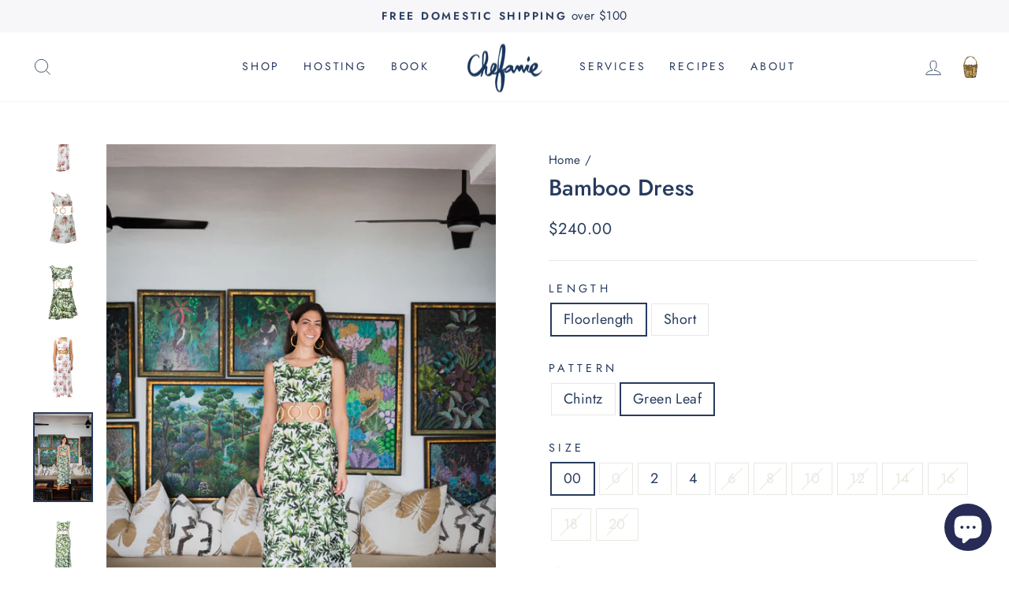

--- FILE ---
content_type: text/html; charset=utf-8
request_url: https://chefanie.com/products/bamboo-hoop-cutout-dress?variant=39783388151854
body_size: 55052
content:
<!doctype html>
<html class="no-js" lang="en" dir="ltr">
<head>


  <meta charset="utf-8">
  <meta http-equiv="X-UA-Compatible" content="IE=edge,chrome=1">
  <meta name="viewport" content="width=device-width,initial-scale=1">
  <meta name="theme-color" content="#273b5e">
  <link rel="canonical" href="https://chefanie.com/products/bamboo-hoop-cutout-dress">
  <link rel="preconnect" href="https://cdn.shopify.com">
  <link rel="preconnect" href="https://fonts.shopifycdn.com">
  <link rel="dns-prefetch" href="https://productreviews.shopifycdn.com">
  <link rel="dns-prefetch" href="https://ajax.googleapis.com">
  <link rel="dns-prefetch" href="https://maps.googleapis.com">
  <link rel="dns-prefetch" href="https://maps.gstatic.com"><link rel="shortcut icon" href="//chefanie.com/cdn/shop/files/cart_1_32x32.png?v=1651877013" type="image/png" /><title>Bamboo Dress
&ndash; Chefanie
</title>
<meta name="description" content="Bamboo hoops around the waistline of 100% cotton chintz floral and green leaf dress. Best dressed guest for warm weather parties and weddings."><meta property="og:site_name" content="Chefanie">
  <meta property="og:url" content="https://chefanie.com/products/bamboo-hoop-cutout-dress">
  <meta property="og:title" content="Bamboo Dress">
  <meta property="og:type" content="product">
  <meta property="og:description" content="Bamboo hoops around the waistline of 100% cotton chintz floral and green leaf dress. Best dressed guest for warm weather parties and weddings."><meta property="og:image" content="http://chefanie.com/cdn/shop/products/floral-bamboo-cut-out-dress-sideview_4b6fb094-3987-4639-9bd5-d0f24808cc79.jpg?v=1657741456">
    <meta property="og:image:secure_url" content="https://chefanie.com/cdn/shop/products/floral-bamboo-cut-out-dress-sideview_4b6fb094-3987-4639-9bd5-d0f24808cc79.jpg?v=1657741456">
    <meta property="og:image:width" content="4466">
    <meta property="og:image:height" content="4466"><meta name="twitter:site" content="@chefanienass">
  <meta name="twitter:card" content="summary_large_image">
  <meta name="twitter:title" content="Bamboo Dress">
  <meta name="twitter:description" content="Bamboo hoops around the waistline of 100% cotton chintz floral and green leaf dress. Best dressed guest for warm weather parties and weddings.">
<style data-shopify>@font-face {
  font-family: Jost;
  font-weight: 500;
  font-style: normal;
  font-display: swap;
  src: url("//chefanie.com/cdn/fonts/jost/jost_n5.7c8497861ffd15f4e1284cd221f14658b0e95d61.woff2") format("woff2"),
       url("//chefanie.com/cdn/fonts/jost/jost_n5.fb6a06896db583cc2df5ba1b30d9c04383119dd9.woff") format("woff");
}

  @font-face {
  font-family: "Abril Fatface";
  font-weight: 400;
  font-style: normal;
  font-display: swap;
  src: url("//chefanie.com/cdn/fonts/abril_fatface/abrilfatface_n4.002841dd08a4d39b2c2d7fe9d598d4782afb7225.woff2") format("woff2"),
       url("//chefanie.com/cdn/fonts/abril_fatface/abrilfatface_n4.0d8f922831420cd750572c7a70f4c623018424d8.woff") format("woff");
}

  @font-face {
  font-family: Jost;
  font-weight: 400;
  font-style: normal;
  font-display: swap;
  src: url("//chefanie.com/cdn/fonts/jost/jost_n4.d47a1b6347ce4a4c9f437608011273009d91f2b7.woff2") format("woff2"),
       url("//chefanie.com/cdn/fonts/jost/jost_n4.791c46290e672b3f85c3d1c651ef2efa3819eadd.woff") format("woff");
}


  @font-face {
  font-family: Jost;
  font-weight: 600;
  font-style: normal;
  font-display: swap;
  src: url("//chefanie.com/cdn/fonts/jost/jost_n6.ec1178db7a7515114a2d84e3dd680832b7af8b99.woff2") format("woff2"),
       url("//chefanie.com/cdn/fonts/jost/jost_n6.b1178bb6bdd3979fef38e103a3816f6980aeaff9.woff") format("woff");
}

  @font-face {
  font-family: Jost;
  font-weight: 400;
  font-style: italic;
  font-display: swap;
  src: url("//chefanie.com/cdn/fonts/jost/jost_i4.b690098389649750ada222b9763d55796c5283a5.woff2") format("woff2"),
       url("//chefanie.com/cdn/fonts/jost/jost_i4.fd766415a47e50b9e391ae7ec04e2ae25e7e28b0.woff") format("woff");
}

  @font-face {
  font-family: Jost;
  font-weight: 600;
  font-style: italic;
  font-display: swap;
  src: url("//chefanie.com/cdn/fonts/jost/jost_i6.9af7e5f39e3a108c08f24047a4276332d9d7b85e.woff2") format("woff2"),
       url("//chefanie.com/cdn/fonts/jost/jost_i6.2bf310262638f998ed206777ce0b9a3b98b6fe92.woff") format("woff");
}

</style><link href="//chefanie.com/cdn/shop/t/12/assets/theme.css?v=124804106251087435891698533284" rel="stylesheet" type="text/css" media="all" />
<style data-shopify>:root {
    --typeHeaderPrimary: Jost;
    --typeHeaderFallback: sans-serif;
    --typeBannerPrimary: "Abril Fatface";
    --typeBannerFallback: serif;
    --typeHeaderSize: 34px;
    --typeHeaderWeight: 500;
    --typeHeaderLineHeight: 1;
    --typeHeaderSpacing: 0.0em;

    --typeBasePrimary:Jost;
    --typeBaseFallback:sans-serif;
    --typeBaseSize: 18px;
    --typeBaseWeight: 400;
    --typeBaseSpacing: 0.025em;
    --typeBaseLineHeight: 1.4;

    --typeCollectionTitle: 20px;

    --iconWeight: 2px;
    --iconLinecaps: miter;

    
      --buttonRadius: 3px;
    

    --colorGridOverlayOpacity: 0.1;
  }

  .placeholder-content {
    background-image: linear-gradient(100deg, #ffffff 40%, #f7f7f7 63%, #ffffff 79%);
  }</style><script>
    document.documentElement.className = document.documentElement.className.replace('no-js', 'js');

    window.theme = window.theme || {};
    theme.routes = {
      home: "/",
      cart: "/cart.js",
      cartPage: "/cart",
      cartAdd: "/cart/add.js",
      cartChange: "/cart/change.js",
      search: "/search"
    };
    theme.strings = {
      soldOut: "Sold Out",
      unavailable: "Unavailable",
      inStockLabel: "In stock, ready to ship",
      stockLabel: "Low stock",
      willNotShipUntil: "Ready to ship [date]",
      willBeInStockAfter: "Back in stock [date]",
      waitingForStock: "Inventory on the way",
      savePrice: "Save [saved_amount]",
      cartEmpty: "Your cart is currently empty.",
      cartTermsConfirmation: "You must agree with the terms and conditions of sales to check out",
      searchCollections: "Collections:",
      searchPages: "Pages:",
      searchArticles: "Articles:"
    };
    theme.settings = {
      dynamicVariantsEnable: true,
      cartType: "drawer",
      isCustomerTemplate: false,
      moneyFormat: "${{amount}}",
      saveType: "dollar",
      productImageSize: "natural",
      productImageCover: false,
      predictiveSearch: true,
      predictiveSearchType: "product,article,page,collection",
      quickView: true,
      themeName: 'Impulse',
      themeVersion: "5.5.3"
    };
  </script>

  <script>window.performance && window.performance.mark && window.performance.mark('shopify.content_for_header.start');</script><meta name="google-site-verification" content="WcTDjqsC7oXPBWyExE3l61ckArK5LPSoc4JwTfR_fwI">
<meta name="facebook-domain-verification" content="4vzv6wzkz2lqtxemt5qmb07pyz9it0">
<meta name="facebook-domain-verification" content="fsf68o382zfsz80x12xyexoczkk22t">
<meta id="shopify-digital-wallet" name="shopify-digital-wallet" content="/5379653678/digital_wallets/dialog">
<meta name="shopify-checkout-api-token" content="5fcea8b216e022e2680294a9ccf57d0a">
<meta id="in-context-paypal-metadata" data-shop-id="5379653678" data-venmo-supported="false" data-environment="production" data-locale="en_US" data-paypal-v4="true" data-currency="USD">
<link rel="alternate" hreflang="x-default" href="https://chefanie.com/products/bamboo-hoop-cutout-dress">
<link rel="alternate" hreflang="en" href="https://chefanie.com/products/bamboo-hoop-cutout-dress">
<link rel="alternate" hreflang="fr" href="https://chefanie.com/fr/products/bamboo-hoop-cutout-dress">
<link rel="alternate" hreflang="ar" href="https://chefanie.com/ar/products/bamboo-hoop-cutout-dress">
<link rel="alternate" hreflang="de" href="https://chefanie.com/de/products/bamboo-hoop-cutout-dress">
<link rel="alternate" hreflang="he" href="https://chefanie.com/he/products/bamboo-hoop-cutout-dress">
<link rel="alternate" type="application/json+oembed" href="https://chefanie.com/products/bamboo-hoop-cutout-dress.oembed">
<script async="async" src="/checkouts/internal/preloads.js?locale=en-US"></script>
<link rel="preconnect" href="https://shop.app" crossorigin="anonymous">
<script async="async" src="https://shop.app/checkouts/internal/preloads.js?locale=en-US&shop_id=5379653678" crossorigin="anonymous"></script>
<script id="apple-pay-shop-capabilities" type="application/json">{"shopId":5379653678,"countryCode":"US","currencyCode":"USD","merchantCapabilities":["supports3DS"],"merchantId":"gid:\/\/shopify\/Shop\/5379653678","merchantName":"Chefanie","requiredBillingContactFields":["postalAddress","email","phone"],"requiredShippingContactFields":["postalAddress","email","phone"],"shippingType":"shipping","supportedNetworks":["visa","masterCard","amex","discover","elo","jcb"],"total":{"type":"pending","label":"Chefanie","amount":"1.00"},"shopifyPaymentsEnabled":true,"supportsSubscriptions":true}</script>
<script id="shopify-features" type="application/json">{"accessToken":"5fcea8b216e022e2680294a9ccf57d0a","betas":["rich-media-storefront-analytics"],"domain":"chefanie.com","predictiveSearch":true,"shopId":5379653678,"locale":"en"}</script>
<script>var Shopify = Shopify || {};
Shopify.shop = "chefanie.myshopify.com";
Shopify.locale = "en";
Shopify.currency = {"active":"USD","rate":"1.0"};
Shopify.country = "US";
Shopify.theme = {"name":"Chafanie 2.0","id":120763514926,"schema_name":"Chafanie","schema_version":"5.5.3","theme_store_id":null,"role":"main"};
Shopify.theme.handle = "null";
Shopify.theme.style = {"id":null,"handle":null};
Shopify.cdnHost = "chefanie.com/cdn";
Shopify.routes = Shopify.routes || {};
Shopify.routes.root = "/";</script>
<script type="module">!function(o){(o.Shopify=o.Shopify||{}).modules=!0}(window);</script>
<script>!function(o){function n(){var o=[];function n(){o.push(Array.prototype.slice.apply(arguments))}return n.q=o,n}var t=o.Shopify=o.Shopify||{};t.loadFeatures=n(),t.autoloadFeatures=n()}(window);</script>
<script>
  window.ShopifyPay = window.ShopifyPay || {};
  window.ShopifyPay.apiHost = "shop.app\/pay";
  window.ShopifyPay.redirectState = null;
</script>
<script id="shop-js-analytics" type="application/json">{"pageType":"product"}</script>
<script defer="defer" async type="module" src="//chefanie.com/cdn/shopifycloud/shop-js/modules/v2/client.init-shop-cart-sync_BN7fPSNr.en.esm.js"></script>
<script defer="defer" async type="module" src="//chefanie.com/cdn/shopifycloud/shop-js/modules/v2/chunk.common_Cbph3Kss.esm.js"></script>
<script defer="defer" async type="module" src="//chefanie.com/cdn/shopifycloud/shop-js/modules/v2/chunk.modal_DKumMAJ1.esm.js"></script>
<script type="module">
  await import("//chefanie.com/cdn/shopifycloud/shop-js/modules/v2/client.init-shop-cart-sync_BN7fPSNr.en.esm.js");
await import("//chefanie.com/cdn/shopifycloud/shop-js/modules/v2/chunk.common_Cbph3Kss.esm.js");
await import("//chefanie.com/cdn/shopifycloud/shop-js/modules/v2/chunk.modal_DKumMAJ1.esm.js");

  window.Shopify.SignInWithShop?.initShopCartSync?.({"fedCMEnabled":true,"windoidEnabled":true});

</script>
<script defer="defer" async type="module" src="//chefanie.com/cdn/shopifycloud/shop-js/modules/v2/client.payment-terms_BxzfvcZJ.en.esm.js"></script>
<script defer="defer" async type="module" src="//chefanie.com/cdn/shopifycloud/shop-js/modules/v2/chunk.common_Cbph3Kss.esm.js"></script>
<script defer="defer" async type="module" src="//chefanie.com/cdn/shopifycloud/shop-js/modules/v2/chunk.modal_DKumMAJ1.esm.js"></script>
<script type="module">
  await import("//chefanie.com/cdn/shopifycloud/shop-js/modules/v2/client.payment-terms_BxzfvcZJ.en.esm.js");
await import("//chefanie.com/cdn/shopifycloud/shop-js/modules/v2/chunk.common_Cbph3Kss.esm.js");
await import("//chefanie.com/cdn/shopifycloud/shop-js/modules/v2/chunk.modal_DKumMAJ1.esm.js");

  
</script>
<script>
  window.Shopify = window.Shopify || {};
  if (!window.Shopify.featureAssets) window.Shopify.featureAssets = {};
  window.Shopify.featureAssets['shop-js'] = {"shop-cart-sync":["modules/v2/client.shop-cart-sync_CJVUk8Jm.en.esm.js","modules/v2/chunk.common_Cbph3Kss.esm.js","modules/v2/chunk.modal_DKumMAJ1.esm.js"],"init-fed-cm":["modules/v2/client.init-fed-cm_7Fvt41F4.en.esm.js","modules/v2/chunk.common_Cbph3Kss.esm.js","modules/v2/chunk.modal_DKumMAJ1.esm.js"],"init-shop-email-lookup-coordinator":["modules/v2/client.init-shop-email-lookup-coordinator_Cc088_bR.en.esm.js","modules/v2/chunk.common_Cbph3Kss.esm.js","modules/v2/chunk.modal_DKumMAJ1.esm.js"],"init-windoid":["modules/v2/client.init-windoid_hPopwJRj.en.esm.js","modules/v2/chunk.common_Cbph3Kss.esm.js","modules/v2/chunk.modal_DKumMAJ1.esm.js"],"shop-button":["modules/v2/client.shop-button_B0jaPSNF.en.esm.js","modules/v2/chunk.common_Cbph3Kss.esm.js","modules/v2/chunk.modal_DKumMAJ1.esm.js"],"shop-cash-offers":["modules/v2/client.shop-cash-offers_DPIskqss.en.esm.js","modules/v2/chunk.common_Cbph3Kss.esm.js","modules/v2/chunk.modal_DKumMAJ1.esm.js"],"shop-toast-manager":["modules/v2/client.shop-toast-manager_CK7RT69O.en.esm.js","modules/v2/chunk.common_Cbph3Kss.esm.js","modules/v2/chunk.modal_DKumMAJ1.esm.js"],"init-shop-cart-sync":["modules/v2/client.init-shop-cart-sync_BN7fPSNr.en.esm.js","modules/v2/chunk.common_Cbph3Kss.esm.js","modules/v2/chunk.modal_DKumMAJ1.esm.js"],"init-customer-accounts-sign-up":["modules/v2/client.init-customer-accounts-sign-up_CfPf4CXf.en.esm.js","modules/v2/client.shop-login-button_DeIztwXF.en.esm.js","modules/v2/chunk.common_Cbph3Kss.esm.js","modules/v2/chunk.modal_DKumMAJ1.esm.js"],"pay-button":["modules/v2/client.pay-button_CgIwFSYN.en.esm.js","modules/v2/chunk.common_Cbph3Kss.esm.js","modules/v2/chunk.modal_DKumMAJ1.esm.js"],"init-customer-accounts":["modules/v2/client.init-customer-accounts_DQ3x16JI.en.esm.js","modules/v2/client.shop-login-button_DeIztwXF.en.esm.js","modules/v2/chunk.common_Cbph3Kss.esm.js","modules/v2/chunk.modal_DKumMAJ1.esm.js"],"avatar":["modules/v2/client.avatar_BTnouDA3.en.esm.js"],"init-shop-for-new-customer-accounts":["modules/v2/client.init-shop-for-new-customer-accounts_CsZy_esa.en.esm.js","modules/v2/client.shop-login-button_DeIztwXF.en.esm.js","modules/v2/chunk.common_Cbph3Kss.esm.js","modules/v2/chunk.modal_DKumMAJ1.esm.js"],"shop-follow-button":["modules/v2/client.shop-follow-button_BRMJjgGd.en.esm.js","modules/v2/chunk.common_Cbph3Kss.esm.js","modules/v2/chunk.modal_DKumMAJ1.esm.js"],"checkout-modal":["modules/v2/client.checkout-modal_B9Drz_yf.en.esm.js","modules/v2/chunk.common_Cbph3Kss.esm.js","modules/v2/chunk.modal_DKumMAJ1.esm.js"],"shop-login-button":["modules/v2/client.shop-login-button_DeIztwXF.en.esm.js","modules/v2/chunk.common_Cbph3Kss.esm.js","modules/v2/chunk.modal_DKumMAJ1.esm.js"],"lead-capture":["modules/v2/client.lead-capture_DXYzFM3R.en.esm.js","modules/v2/chunk.common_Cbph3Kss.esm.js","modules/v2/chunk.modal_DKumMAJ1.esm.js"],"shop-login":["modules/v2/client.shop-login_CA5pJqmO.en.esm.js","modules/v2/chunk.common_Cbph3Kss.esm.js","modules/v2/chunk.modal_DKumMAJ1.esm.js"],"payment-terms":["modules/v2/client.payment-terms_BxzfvcZJ.en.esm.js","modules/v2/chunk.common_Cbph3Kss.esm.js","modules/v2/chunk.modal_DKumMAJ1.esm.js"]};
</script>
<script>(function() {
  var isLoaded = false;
  function asyncLoad() {
    if (isLoaded) return;
    isLoaded = true;
    var urls = ["https:\/\/chimpstatic.com\/mcjs-connected\/js\/users\/d09734f316404dc474ec322b0\/5b5195413b9143fad15d2c02a.js?shop=chefanie.myshopify.com","https:\/\/feed.omegacommerce.com\/js\/init.js?shop=chefanie.myshopify.com","\/\/cdn.shopify.com\/proxy\/89e0154ba4f107cfe5e72889e0a3dc2713e5ac485b42b720fcf5c8589e73492b\/static.cdn.printful.com\/static\/js\/external\/shopify-product-customizer.js?v=0.28\u0026shop=chefanie.myshopify.com\u0026sp-cache-control=cHVibGljLCBtYXgtYWdlPTkwMA"];
    for (var i = 0; i < urls.length; i++) {
      var s = document.createElement('script');
      s.type = 'text/javascript';
      s.async = true;
      s.src = urls[i];
      var x = document.getElementsByTagName('script')[0];
      x.parentNode.insertBefore(s, x);
    }
  };
  if(window.attachEvent) {
    window.attachEvent('onload', asyncLoad);
  } else {
    window.addEventListener('load', asyncLoad, false);
  }
})();</script>
<script id="__st">var __st={"a":5379653678,"offset":-18000,"reqid":"6686b682-46cd-4b15-b14c-72dd3a60c4df-1769726343","pageurl":"chefanie.com\/products\/bamboo-hoop-cutout-dress?variant=39783388151854","u":"6b3f0c64ca5a","p":"product","rtyp":"product","rid":6770596249646};</script>
<script>window.ShopifyPaypalV4VisibilityTracking = true;</script>
<script id="captcha-bootstrap">!function(){'use strict';const t='contact',e='account',n='new_comment',o=[[t,t],['blogs',n],['comments',n],[t,'customer']],c=[[e,'customer_login'],[e,'guest_login'],[e,'recover_customer_password'],[e,'create_customer']],r=t=>t.map((([t,e])=>`form[action*='/${t}']:not([data-nocaptcha='true']) input[name='form_type'][value='${e}']`)).join(','),a=t=>()=>t?[...document.querySelectorAll(t)].map((t=>t.form)):[];function s(){const t=[...o],e=r(t);return a(e)}const i='password',u='form_key',d=['recaptcha-v3-token','g-recaptcha-response','h-captcha-response',i],f=()=>{try{return window.sessionStorage}catch{return}},m='__shopify_v',_=t=>t.elements[u];function p(t,e,n=!1){try{const o=window.sessionStorage,c=JSON.parse(o.getItem(e)),{data:r}=function(t){const{data:e,action:n}=t;return t[m]||n?{data:e,action:n}:{data:t,action:n}}(c);for(const[e,n]of Object.entries(r))t.elements[e]&&(t.elements[e].value=n);n&&o.removeItem(e)}catch(o){console.error('form repopulation failed',{error:o})}}const l='form_type',E='cptcha';function T(t){t.dataset[E]=!0}const w=window,h=w.document,L='Shopify',v='ce_forms',y='captcha';let A=!1;((t,e)=>{const n=(g='f06e6c50-85a8-45c8-87d0-21a2b65856fe',I='https://cdn.shopify.com/shopifycloud/storefront-forms-hcaptcha/ce_storefront_forms_captcha_hcaptcha.v1.5.2.iife.js',D={infoText:'Protected by hCaptcha',privacyText:'Privacy',termsText:'Terms'},(t,e,n)=>{const o=w[L][v],c=o.bindForm;if(c)return c(t,g,e,D).then(n);var r;o.q.push([[t,g,e,D],n]),r=I,A||(h.body.append(Object.assign(h.createElement('script'),{id:'captcha-provider',async:!0,src:r})),A=!0)});var g,I,D;w[L]=w[L]||{},w[L][v]=w[L][v]||{},w[L][v].q=[],w[L][y]=w[L][y]||{},w[L][y].protect=function(t,e){n(t,void 0,e),T(t)},Object.freeze(w[L][y]),function(t,e,n,w,h,L){const[v,y,A,g]=function(t,e,n){const i=e?o:[],u=t?c:[],d=[...i,...u],f=r(d),m=r(i),_=r(d.filter((([t,e])=>n.includes(e))));return[a(f),a(m),a(_),s()]}(w,h,L),I=t=>{const e=t.target;return e instanceof HTMLFormElement?e:e&&e.form},D=t=>v().includes(t);t.addEventListener('submit',(t=>{const e=I(t);if(!e)return;const n=D(e)&&!e.dataset.hcaptchaBound&&!e.dataset.recaptchaBound,o=_(e),c=g().includes(e)&&(!o||!o.value);(n||c)&&t.preventDefault(),c&&!n&&(function(t){try{if(!f())return;!function(t){const e=f();if(!e)return;const n=_(t);if(!n)return;const o=n.value;o&&e.removeItem(o)}(t);const e=Array.from(Array(32),(()=>Math.random().toString(36)[2])).join('');!function(t,e){_(t)||t.append(Object.assign(document.createElement('input'),{type:'hidden',name:u})),t.elements[u].value=e}(t,e),function(t,e){const n=f();if(!n)return;const o=[...t.querySelectorAll(`input[type='${i}']`)].map((({name:t})=>t)),c=[...d,...o],r={};for(const[a,s]of new FormData(t).entries())c.includes(a)||(r[a]=s);n.setItem(e,JSON.stringify({[m]:1,action:t.action,data:r}))}(t,e)}catch(e){console.error('failed to persist form',e)}}(e),e.submit())}));const S=(t,e)=>{t&&!t.dataset[E]&&(n(t,e.some((e=>e===t))),T(t))};for(const o of['focusin','change'])t.addEventListener(o,(t=>{const e=I(t);D(e)&&S(e,y())}));const B=e.get('form_key'),M=e.get(l),P=B&&M;t.addEventListener('DOMContentLoaded',(()=>{const t=y();if(P)for(const e of t)e.elements[l].value===M&&p(e,B);[...new Set([...A(),...v().filter((t=>'true'===t.dataset.shopifyCaptcha))])].forEach((e=>S(e,t)))}))}(h,new URLSearchParams(w.location.search),n,t,e,['guest_login'])})(!0,!0)}();</script>
<script integrity="sha256-4kQ18oKyAcykRKYeNunJcIwy7WH5gtpwJnB7kiuLZ1E=" data-source-attribution="shopify.loadfeatures" defer="defer" src="//chefanie.com/cdn/shopifycloud/storefront/assets/storefront/load_feature-a0a9edcb.js" crossorigin="anonymous"></script>
<script crossorigin="anonymous" defer="defer" src="//chefanie.com/cdn/shopifycloud/storefront/assets/shopify_pay/storefront-65b4c6d7.js?v=20250812"></script>
<script data-source-attribution="shopify.dynamic_checkout.dynamic.init">var Shopify=Shopify||{};Shopify.PaymentButton=Shopify.PaymentButton||{isStorefrontPortableWallets:!0,init:function(){window.Shopify.PaymentButton.init=function(){};var t=document.createElement("script");t.src="https://chefanie.com/cdn/shopifycloud/portable-wallets/latest/portable-wallets.en.js",t.type="module",document.head.appendChild(t)}};
</script>
<script data-source-attribution="shopify.dynamic_checkout.buyer_consent">
  function portableWalletsHideBuyerConsent(e){var t=document.getElementById("shopify-buyer-consent"),n=document.getElementById("shopify-subscription-policy-button");t&&n&&(t.classList.add("hidden"),t.setAttribute("aria-hidden","true"),n.removeEventListener("click",e))}function portableWalletsShowBuyerConsent(e){var t=document.getElementById("shopify-buyer-consent"),n=document.getElementById("shopify-subscription-policy-button");t&&n&&(t.classList.remove("hidden"),t.removeAttribute("aria-hidden"),n.addEventListener("click",e))}window.Shopify?.PaymentButton&&(window.Shopify.PaymentButton.hideBuyerConsent=portableWalletsHideBuyerConsent,window.Shopify.PaymentButton.showBuyerConsent=portableWalletsShowBuyerConsent);
</script>
<script data-source-attribution="shopify.dynamic_checkout.cart.bootstrap">document.addEventListener("DOMContentLoaded",(function(){function t(){return document.querySelector("shopify-accelerated-checkout-cart, shopify-accelerated-checkout")}if(t())Shopify.PaymentButton.init();else{new MutationObserver((function(e,n){t()&&(Shopify.PaymentButton.init(),n.disconnect())})).observe(document.body,{childList:!0,subtree:!0})}}));
</script>
<link id="shopify-accelerated-checkout-styles" rel="stylesheet" media="screen" href="https://chefanie.com/cdn/shopifycloud/portable-wallets/latest/accelerated-checkout-backwards-compat.css" crossorigin="anonymous">
<style id="shopify-accelerated-checkout-cart">
        #shopify-buyer-consent {
  margin-top: 1em;
  display: inline-block;
  width: 100%;
}

#shopify-buyer-consent.hidden {
  display: none;
}

#shopify-subscription-policy-button {
  background: none;
  border: none;
  padding: 0;
  text-decoration: underline;
  font-size: inherit;
  cursor: pointer;
}

#shopify-subscription-policy-button::before {
  box-shadow: none;
}

      </style>

<script>window.performance && window.performance.mark && window.performance.mark('shopify.content_for_header.end');</script>

  <script src="//chefanie.com/cdn/shop/t/12/assets/vendor-scripts-v11.js" defer="defer"></script><link rel="stylesheet" href="//chefanie.com/cdn/shop/t/12/assets/country-flags.css"><script src="//chefanie.com/cdn/shop/t/12/assets/theme.js?v=125505268606080691951668479656" defer="defer"></script><script type="text/javascript">
  var weketingShop = {
    shop:"chefanie.myshopify.com",
    moneyFormat:"${{amount}}",productJson:{"id":6770596249646,"title":"Bamboo Dress","handle":"bamboo-hoop-cutout-dress","description":"\u003cp style=\"white-space: pre-wrap;\" class=\"\"\u003eInspired by 1960s glamour, these dresses are classic but flirty with bamboo hoops around the waistline.\u003c\/p\u003e\n\u003cp style=\"white-space: pre-wrap;\" class=\"\"\u003e-- Zipper fastening at back\u003c\/p\u003e\n\u003cp style=\"white-space: pre-wrap;\" class=\"\"\u003e-- 100% cotton material with natural bamboo \u003c\/p\u003e\n\u003cp style=\"white-space: pre-wrap;\" class=\"\"\u003e-- Dry clean\u003c\/p\u003e\n\u003ctable width=\"499\"\u003e\n\u003ctbody\u003e\n\u003ctr\u003e\n\u003ctd width=\"87\"\u003eSIZE\u003c\/td\u003e\n\u003ctd width=\"87\"\u003eSIZE\u003c\/td\u003e\n\u003ctd width=\"109\"\u003eBUST (inches)\u003c\/td\u003e\n\u003ctd width=\"121\"\u003eWAIST (inches)\u003c\/td\u003e\n\u003ctd width=\"95\"\u003eHIP (inches)\u003c\/td\u003e\n\u003c\/tr\u003e\n\u003ctr\u003e\n\u003ctd\u003e00\u003c\/td\u003e\n\u003ctd\u003eP\u003c\/td\u003e\n\u003ctd\u003e30-31\"\u003c\/td\u003e\n\u003ctd\u003e23\"\u003c\/td\u003e\n\u003ctd\u003e35\"\u003c\/td\u003e\n\u003c\/tr\u003e\n\u003ctr\u003e\n\u003ctd\u003e0\u003c\/td\u003e\n\u003ctd\u003eXS\u003c\/td\u003e\n\u003ctd\u003e31-32\"\u003c\/td\u003e\n\u003ctd\u003e24-25”\u003c\/td\u003e\n\u003ctd\u003e35-36”\u003c\/td\u003e\n\u003c\/tr\u003e\n\u003ctr\u003e\n\u003ctd\u003e2\u003c\/td\u003e\n\u003ctd\u003eXS\u003c\/td\u003e\n\u003ctd\u003e32-33\"\u003c\/td\u003e\n\u003ctd\u003e25-26”\u003c\/td\u003e\n\u003ctd\u003e36-37”\u003c\/td\u003e\n\u003c\/tr\u003e\n\u003ctr\u003e\n\u003ctd\u003e4\u003c\/td\u003e\n\u003ctd\u003eS\u003c\/td\u003e\n\u003ctd\u003e33-34\"\u003c\/td\u003e\n\u003ctd\u003e26-27”\u003c\/td\u003e\n\u003ctd\u003e37-38”\u003c\/td\u003e\n\u003c\/tr\u003e\n\u003ctr\u003e\n\u003ctd\u003e6\u003c\/td\u003e\n\u003ctd\u003eS\u003c\/td\u003e\n\u003ctd\u003e34-35\"\u003c\/td\u003e\n\u003ctd\u003e27-28”\u003c\/td\u003e\n\u003ctd\u003e38-39”\u003c\/td\u003e\n\u003c\/tr\u003e\n\u003ctr\u003e\n\u003ctd\u003e8\u003c\/td\u003e\n\u003ctd\u003eM\u003c\/td\u003e\n\u003ctd\u003e35-36\"\u003c\/td\u003e\n\u003ctd\u003e28-29”\u003c\/td\u003e\n\u003ctd\u003e39-40”\u003c\/td\u003e\n\u003c\/tr\u003e\n\u003ctr\u003e\n\u003ctd\u003e10\u003c\/td\u003e\n\u003ctd\u003eM\u003c\/td\u003e\n\u003ctd\u003e37\"\u003c\/td\u003e\n\u003ctd\u003e29-30”\u003c\/td\u003e\n\u003ctd\u003e40-41”\u003c\/td\u003e\n\u003c\/tr\u003e\n\u003ctr\u003e\n\u003ctd\u003e12\u003c\/td\u003e\n\u003ctd\u003eL\u003c\/td\u003e\n\u003ctd\u003e37-38”\u003c\/td\u003e\n\u003ctd\u003e30.5\"\u003c\/td\u003e\n\u003ctd\u003e41.5\"\u003c\/td\u003e\n\u003c\/tr\u003e\n\u003ctr\u003e\n\u003ctd\u003e14\u003c\/td\u003e\n\u003ctd\u003eL\u003c\/td\u003e\n\u003ctd\u003e39\"\u003c\/td\u003e\n\u003ctd\u003e32\"\u003c\/td\u003e\n\u003ctd\u003e43\"\u003c\/td\u003e\n\u003c\/tr\u003e\n\u003ctr\u003e\n\u003ctd\u003e16\u003c\/td\u003e\n\u003ctd\u003eXL\u003c\/td\u003e\n\u003ctd\u003e42\"\u003c\/td\u003e\n\u003ctd\u003e34\"\u003c\/td\u003e\n\u003ctd\u003e45\"\u003c\/td\u003e\n\u003c\/tr\u003e\n\u003ctr\u003e\n\u003ctd\u003e18\u003c\/td\u003e\n\u003ctd\u003eXXL\u003c\/td\u003e\n\u003ctd\u003e47\"\u003c\/td\u003e\n\u003ctd\u003e40\"\u003c\/td\u003e\n\u003ctd\u003e50\"\u003c\/td\u003e\n\u003c\/tr\u003e\n\u003ctr\u003e\n\u003ctd\u003e20\u003c\/td\u003e\n\u003ctd\u003eXXXL\u003c\/td\u003e\n\u003ctd\u003e49\"\u003c\/td\u003e\n\u003ctd\u003e42\"\u003c\/td\u003e\n\u003ctd\u003e52\"\u003c\/td\u003e\n\u003c\/tr\u003e\n\u003c\/tbody\u003e\n\u003c\/table\u003e","published_at":"2022-05-10T12:55:57-04:00","created_at":"2022-04-19T16:31:02-04:00","vendor":"Chefanie","type":"Bamboo","tags":["bamboo","garments","import_2019_09_02_173613","summer","summer2022","validate-product-description"],"price":18000,"price_min":18000,"price_max":24000,"available":true,"price_varies":true,"compare_at_price":null,"compare_at_price_min":0,"compare_at_price_max":0,"compare_at_price_varies":false,"variants":[{"id":39783388250158,"title":"Floorlength \/ Chintz \/ 00","option1":"Floorlength","option2":"Chintz","option3":"00","sku":"SQ0573561bdcz","requires_shipping":true,"taxable":true,"featured_image":{"id":29308843819054,"product_id":6770596249646,"position":7,"created_at":"2022-06-16T15:00:04-04:00","updated_at":"2022-06-27T10:26:52-04:00","alt":"Bamboo Dress Bamboo Chefanie ","width":4466,"height":4466,"src":"\/\/chefanie.com\/cdn\/shop\/products\/floral-bamboo-cut-out-dress-sideview.jpg?v=1656340012","variant_ids":[39783388250158,39806739087406]},"available":true,"name":"Bamboo Dress - Floorlength \/ Chintz \/ 00","public_title":"Floorlength \/ Chintz \/ 00","options":["Floorlength","Chintz","00"],"price":24000,"weight":2000,"compare_at_price":null,"inventory_management":"shopify","barcode":"88250158","featured_media":{"alt":"Bamboo Dress Bamboo Chefanie ","id":21614320844846,"position":7,"preview_image":{"aspect_ratio":1.0,"height":4466,"width":4466,"src":"\/\/chefanie.com\/cdn\/shop\/products\/floral-bamboo-cut-out-dress-sideview.jpg?v=1656340012"}},"requires_selling_plan":false,"selling_plan_allocations":[]},{"id":39806739087406,"title":"Floorlength \/ Chintz \/ 0","option1":"Floorlength","option2":"Chintz","option3":"0","sku":"SQ0573561bdcz0","requires_shipping":true,"taxable":true,"featured_image":{"id":29308843819054,"product_id":6770596249646,"position":7,"created_at":"2022-06-16T15:00:04-04:00","updated_at":"2022-06-27T10:26:52-04:00","alt":"Bamboo Dress Bamboo Chefanie ","width":4466,"height":4466,"src":"\/\/chefanie.com\/cdn\/shop\/products\/floral-bamboo-cut-out-dress-sideview.jpg?v=1656340012","variant_ids":[39783388250158,39806739087406]},"available":true,"name":"Bamboo Dress - Floorlength \/ Chintz \/ 0","public_title":"Floorlength \/ Chintz \/ 0","options":["Floorlength","Chintz","0"],"price":24000,"weight":2000,"compare_at_price":null,"inventory_management":"shopify","barcode":"39087406","featured_media":{"alt":"Bamboo Dress Bamboo Chefanie ","id":21614320844846,"position":7,"preview_image":{"aspect_ratio":1.0,"height":4466,"width":4466,"src":"\/\/chefanie.com\/cdn\/shop\/products\/floral-bamboo-cut-out-dress-sideview.jpg?v=1656340012"}},"requires_selling_plan":false,"selling_plan_allocations":[]},{"id":39806739120174,"title":"Floorlength \/ Chintz \/ 2","option1":"Floorlength","option2":"Chintz","option3":"2","sku":"SQ0573561bdcz2","requires_shipping":true,"taxable":true,"featured_image":{"id":29308910731310,"product_id":6770596249646,"position":8,"created_at":"2022-06-16T15:26:46-04:00","updated_at":"2022-06-27T10:26:52-04:00","alt":"Bamboo Dress Bamboo Chefanie Floorlength Chintz 2","width":4466,"height":4466,"src":"\/\/chefanie.com\/cdn\/shop\/products\/floral-bamboo-cut-out-dress-sideview_78d66705-cb20-43ec-bb11-87bd3c6eb676.jpg?v=1656340012","variant_ids":[39806739120174,39806739152942,39806739185710,39806739218478,39806739251246,39806739284014,39806739316782,39806739349550,39806739382318,39806739415086]},"available":true,"name":"Bamboo Dress - Floorlength \/ Chintz \/ 2","public_title":"Floorlength \/ Chintz \/ 2","options":["Floorlength","Chintz","2"],"price":24000,"weight":2000,"compare_at_price":null,"inventory_management":"shopify","barcode":"39120174","featured_media":{"alt":"Bamboo Dress Bamboo Chefanie Floorlength Chintz 2","id":21614388019246,"position":8,"preview_image":{"aspect_ratio":1.0,"height":4466,"width":4466,"src":"\/\/chefanie.com\/cdn\/shop\/products\/floral-bamboo-cut-out-dress-sideview_78d66705-cb20-43ec-bb11-87bd3c6eb676.jpg?v=1656340012"}},"requires_selling_plan":false,"selling_plan_allocations":[]},{"id":39806739152942,"title":"Floorlength \/ Chintz \/ 4","option1":"Floorlength","option2":"Chintz","option3":"4","sku":"SQ0573561bdcz4","requires_shipping":true,"taxable":true,"featured_image":{"id":29308910731310,"product_id":6770596249646,"position":8,"created_at":"2022-06-16T15:26:46-04:00","updated_at":"2022-06-27T10:26:52-04:00","alt":"Bamboo Dress Bamboo Chefanie Floorlength Chintz 2","width":4466,"height":4466,"src":"\/\/chefanie.com\/cdn\/shop\/products\/floral-bamboo-cut-out-dress-sideview_78d66705-cb20-43ec-bb11-87bd3c6eb676.jpg?v=1656340012","variant_ids":[39806739120174,39806739152942,39806739185710,39806739218478,39806739251246,39806739284014,39806739316782,39806739349550,39806739382318,39806739415086]},"available":true,"name":"Bamboo Dress - Floorlength \/ Chintz \/ 4","public_title":"Floorlength \/ Chintz \/ 4","options":["Floorlength","Chintz","4"],"price":24000,"weight":2000,"compare_at_price":null,"inventory_management":"shopify","barcode":"39152942","featured_media":{"alt":"Bamboo Dress Bamboo Chefanie Floorlength Chintz 2","id":21614388019246,"position":8,"preview_image":{"aspect_ratio":1.0,"height":4466,"width":4466,"src":"\/\/chefanie.com\/cdn\/shop\/products\/floral-bamboo-cut-out-dress-sideview_78d66705-cb20-43ec-bb11-87bd3c6eb676.jpg?v=1656340012"}},"requires_selling_plan":false,"selling_plan_allocations":[]},{"id":39806739185710,"title":"Floorlength \/ Chintz \/ 6","option1":"Floorlength","option2":"Chintz","option3":"6","sku":"SQ0573561bdcz6","requires_shipping":true,"taxable":true,"featured_image":{"id":29308910731310,"product_id":6770596249646,"position":8,"created_at":"2022-06-16T15:26:46-04:00","updated_at":"2022-06-27T10:26:52-04:00","alt":"Bamboo Dress Bamboo Chefanie Floorlength Chintz 2","width":4466,"height":4466,"src":"\/\/chefanie.com\/cdn\/shop\/products\/floral-bamboo-cut-out-dress-sideview_78d66705-cb20-43ec-bb11-87bd3c6eb676.jpg?v=1656340012","variant_ids":[39806739120174,39806739152942,39806739185710,39806739218478,39806739251246,39806739284014,39806739316782,39806739349550,39806739382318,39806739415086]},"available":true,"name":"Bamboo Dress - Floorlength \/ Chintz \/ 6","public_title":"Floorlength \/ Chintz \/ 6","options":["Floorlength","Chintz","6"],"price":24000,"weight":2000,"compare_at_price":null,"inventory_management":"shopify","barcode":"39185710","featured_media":{"alt":"Bamboo Dress Bamboo Chefanie Floorlength Chintz 2","id":21614388019246,"position":8,"preview_image":{"aspect_ratio":1.0,"height":4466,"width":4466,"src":"\/\/chefanie.com\/cdn\/shop\/products\/floral-bamboo-cut-out-dress-sideview_78d66705-cb20-43ec-bb11-87bd3c6eb676.jpg?v=1656340012"}},"requires_selling_plan":false,"selling_plan_allocations":[]},{"id":39806739218478,"title":"Floorlength \/ Chintz \/ 8","option1":"Floorlength","option2":"Chintz","option3":"8","sku":"SQ0573561bdcz8","requires_shipping":true,"taxable":true,"featured_image":{"id":29308910731310,"product_id":6770596249646,"position":8,"created_at":"2022-06-16T15:26:46-04:00","updated_at":"2022-06-27T10:26:52-04:00","alt":"Bamboo Dress Bamboo Chefanie Floorlength Chintz 2","width":4466,"height":4466,"src":"\/\/chefanie.com\/cdn\/shop\/products\/floral-bamboo-cut-out-dress-sideview_78d66705-cb20-43ec-bb11-87bd3c6eb676.jpg?v=1656340012","variant_ids":[39806739120174,39806739152942,39806739185710,39806739218478,39806739251246,39806739284014,39806739316782,39806739349550,39806739382318,39806739415086]},"available":true,"name":"Bamboo Dress - Floorlength \/ Chintz \/ 8","public_title":"Floorlength \/ Chintz \/ 8","options":["Floorlength","Chintz","8"],"price":24000,"weight":2000,"compare_at_price":null,"inventory_management":"shopify","barcode":"39218478","featured_media":{"alt":"Bamboo Dress Bamboo Chefanie Floorlength Chintz 2","id":21614388019246,"position":8,"preview_image":{"aspect_ratio":1.0,"height":4466,"width":4466,"src":"\/\/chefanie.com\/cdn\/shop\/products\/floral-bamboo-cut-out-dress-sideview_78d66705-cb20-43ec-bb11-87bd3c6eb676.jpg?v=1656340012"}},"requires_selling_plan":false,"selling_plan_allocations":[]},{"id":39806739251246,"title":"Floorlength \/ Chintz \/ 10","option1":"Floorlength","option2":"Chintz","option3":"10","sku":"SQ0573561bdcz10","requires_shipping":true,"taxable":true,"featured_image":{"id":29308910731310,"product_id":6770596249646,"position":8,"created_at":"2022-06-16T15:26:46-04:00","updated_at":"2022-06-27T10:26:52-04:00","alt":"Bamboo Dress Bamboo Chefanie Floorlength Chintz 2","width":4466,"height":4466,"src":"\/\/chefanie.com\/cdn\/shop\/products\/floral-bamboo-cut-out-dress-sideview_78d66705-cb20-43ec-bb11-87bd3c6eb676.jpg?v=1656340012","variant_ids":[39806739120174,39806739152942,39806739185710,39806739218478,39806739251246,39806739284014,39806739316782,39806739349550,39806739382318,39806739415086]},"available":true,"name":"Bamboo Dress - Floorlength \/ Chintz \/ 10","public_title":"Floorlength \/ Chintz \/ 10","options":["Floorlength","Chintz","10"],"price":24000,"weight":2000,"compare_at_price":null,"inventory_management":"shopify","barcode":"39251246","featured_media":{"alt":"Bamboo Dress Bamboo Chefanie Floorlength Chintz 2","id":21614388019246,"position":8,"preview_image":{"aspect_ratio":1.0,"height":4466,"width":4466,"src":"\/\/chefanie.com\/cdn\/shop\/products\/floral-bamboo-cut-out-dress-sideview_78d66705-cb20-43ec-bb11-87bd3c6eb676.jpg?v=1656340012"}},"requires_selling_plan":false,"selling_plan_allocations":[]},{"id":39806739284014,"title":"Floorlength \/ Chintz \/ 12","option1":"Floorlength","option2":"Chintz","option3":"12","sku":"SQ0573561bdcz12","requires_shipping":true,"taxable":true,"featured_image":{"id":29308910731310,"product_id":6770596249646,"position":8,"created_at":"2022-06-16T15:26:46-04:00","updated_at":"2022-06-27T10:26:52-04:00","alt":"Bamboo Dress Bamboo Chefanie Floorlength Chintz 2","width":4466,"height":4466,"src":"\/\/chefanie.com\/cdn\/shop\/products\/floral-bamboo-cut-out-dress-sideview_78d66705-cb20-43ec-bb11-87bd3c6eb676.jpg?v=1656340012","variant_ids":[39806739120174,39806739152942,39806739185710,39806739218478,39806739251246,39806739284014,39806739316782,39806739349550,39806739382318,39806739415086]},"available":false,"name":"Bamboo Dress - Floorlength \/ Chintz \/ 12","public_title":"Floorlength \/ Chintz \/ 12","options":["Floorlength","Chintz","12"],"price":24000,"weight":2000,"compare_at_price":null,"inventory_management":"shopify","barcode":"39284014","featured_media":{"alt":"Bamboo Dress Bamboo Chefanie Floorlength Chintz 2","id":21614388019246,"position":8,"preview_image":{"aspect_ratio":1.0,"height":4466,"width":4466,"src":"\/\/chefanie.com\/cdn\/shop\/products\/floral-bamboo-cut-out-dress-sideview_78d66705-cb20-43ec-bb11-87bd3c6eb676.jpg?v=1656340012"}},"requires_selling_plan":false,"selling_plan_allocations":[]},{"id":39806739316782,"title":"Floorlength \/ Chintz \/ 14","option1":"Floorlength","option2":"Chintz","option3":"14","sku":"SQ0573561bdcz14","requires_shipping":true,"taxable":true,"featured_image":{"id":29308910731310,"product_id":6770596249646,"position":8,"created_at":"2022-06-16T15:26:46-04:00","updated_at":"2022-06-27T10:26:52-04:00","alt":"Bamboo Dress Bamboo Chefanie Floorlength Chintz 2","width":4466,"height":4466,"src":"\/\/chefanie.com\/cdn\/shop\/products\/floral-bamboo-cut-out-dress-sideview_78d66705-cb20-43ec-bb11-87bd3c6eb676.jpg?v=1656340012","variant_ids":[39806739120174,39806739152942,39806739185710,39806739218478,39806739251246,39806739284014,39806739316782,39806739349550,39806739382318,39806739415086]},"available":false,"name":"Bamboo Dress - Floorlength \/ Chintz \/ 14","public_title":"Floorlength \/ Chintz \/ 14","options":["Floorlength","Chintz","14"],"price":24000,"weight":2000,"compare_at_price":null,"inventory_management":"shopify","barcode":"39316782","featured_media":{"alt":"Bamboo Dress Bamboo Chefanie Floorlength Chintz 2","id":21614388019246,"position":8,"preview_image":{"aspect_ratio":1.0,"height":4466,"width":4466,"src":"\/\/chefanie.com\/cdn\/shop\/products\/floral-bamboo-cut-out-dress-sideview_78d66705-cb20-43ec-bb11-87bd3c6eb676.jpg?v=1656340012"}},"requires_selling_plan":false,"selling_plan_allocations":[]},{"id":39806739349550,"title":"Floorlength \/ Chintz \/ 16","option1":"Floorlength","option2":"Chintz","option3":"16","sku":"SQ0573561bdcz16","requires_shipping":true,"taxable":true,"featured_image":{"id":29308910731310,"product_id":6770596249646,"position":8,"created_at":"2022-06-16T15:26:46-04:00","updated_at":"2022-06-27T10:26:52-04:00","alt":"Bamboo Dress Bamboo Chefanie Floorlength Chintz 2","width":4466,"height":4466,"src":"\/\/chefanie.com\/cdn\/shop\/products\/floral-bamboo-cut-out-dress-sideview_78d66705-cb20-43ec-bb11-87bd3c6eb676.jpg?v=1656340012","variant_ids":[39806739120174,39806739152942,39806739185710,39806739218478,39806739251246,39806739284014,39806739316782,39806739349550,39806739382318,39806739415086]},"available":false,"name":"Bamboo Dress - Floorlength \/ Chintz \/ 16","public_title":"Floorlength \/ Chintz \/ 16","options":["Floorlength","Chintz","16"],"price":24000,"weight":2000,"compare_at_price":null,"inventory_management":"shopify","barcode":"39349550","featured_media":{"alt":"Bamboo Dress Bamboo Chefanie Floorlength Chintz 2","id":21614388019246,"position":8,"preview_image":{"aspect_ratio":1.0,"height":4466,"width":4466,"src":"\/\/chefanie.com\/cdn\/shop\/products\/floral-bamboo-cut-out-dress-sideview_78d66705-cb20-43ec-bb11-87bd3c6eb676.jpg?v=1656340012"}},"requires_selling_plan":false,"selling_plan_allocations":[]},{"id":39806739382318,"title":"Floorlength \/ Chintz \/ 18","option1":"Floorlength","option2":"Chintz","option3":"18","sku":"SQ0573561bdcz18","requires_shipping":true,"taxable":true,"featured_image":{"id":29308910731310,"product_id":6770596249646,"position":8,"created_at":"2022-06-16T15:26:46-04:00","updated_at":"2022-06-27T10:26:52-04:00","alt":"Bamboo Dress Bamboo Chefanie Floorlength Chintz 2","width":4466,"height":4466,"src":"\/\/chefanie.com\/cdn\/shop\/products\/floral-bamboo-cut-out-dress-sideview_78d66705-cb20-43ec-bb11-87bd3c6eb676.jpg?v=1656340012","variant_ids":[39806739120174,39806739152942,39806739185710,39806739218478,39806739251246,39806739284014,39806739316782,39806739349550,39806739382318,39806739415086]},"available":false,"name":"Bamboo Dress - Floorlength \/ Chintz \/ 18","public_title":"Floorlength \/ Chintz \/ 18","options":["Floorlength","Chintz","18"],"price":24000,"weight":2000,"compare_at_price":null,"inventory_management":"shopify","barcode":"39382318","featured_media":{"alt":"Bamboo Dress Bamboo Chefanie Floorlength Chintz 2","id":21614388019246,"position":8,"preview_image":{"aspect_ratio":1.0,"height":4466,"width":4466,"src":"\/\/chefanie.com\/cdn\/shop\/products\/floral-bamboo-cut-out-dress-sideview_78d66705-cb20-43ec-bb11-87bd3c6eb676.jpg?v=1656340012"}},"requires_selling_plan":false,"selling_plan_allocations":[]},{"id":39806739415086,"title":"Floorlength \/ Chintz \/ 20","option1":"Floorlength","option2":"Chintz","option3":"20","sku":"SQ0573561bdcz20","requires_shipping":true,"taxable":true,"featured_image":{"id":29308910731310,"product_id":6770596249646,"position":8,"created_at":"2022-06-16T15:26:46-04:00","updated_at":"2022-06-27T10:26:52-04:00","alt":"Bamboo Dress Bamboo Chefanie Floorlength Chintz 2","width":4466,"height":4466,"src":"\/\/chefanie.com\/cdn\/shop\/products\/floral-bamboo-cut-out-dress-sideview_78d66705-cb20-43ec-bb11-87bd3c6eb676.jpg?v=1656340012","variant_ids":[39806739120174,39806739152942,39806739185710,39806739218478,39806739251246,39806739284014,39806739316782,39806739349550,39806739382318,39806739415086]},"available":false,"name":"Bamboo Dress - Floorlength \/ Chintz \/ 20","public_title":"Floorlength \/ Chintz \/ 20","options":["Floorlength","Chintz","20"],"price":24000,"weight":2000,"compare_at_price":null,"inventory_management":"shopify","barcode":"39415086","featured_media":{"alt":"Bamboo Dress Bamboo Chefanie Floorlength Chintz 2","id":21614388019246,"position":8,"preview_image":{"aspect_ratio":1.0,"height":4466,"width":4466,"src":"\/\/chefanie.com\/cdn\/shop\/products\/floral-bamboo-cut-out-dress-sideview_78d66705-cb20-43ec-bb11-87bd3c6eb676.jpg?v=1656340012"}},"requires_selling_plan":false,"selling_plan_allocations":[]},{"id":39783388151854,"title":"Floorlength \/ Green Leaf \/ 00","option1":"Floorlength","option2":"Green Leaf","option3":"00","sku":"SQ0573561bdFL","requires_shipping":true,"taxable":true,"featured_image":{"id":29109276508206,"product_id":6770596249646,"position":5,"created_at":"2022-04-19T17:36:46-04:00","updated_at":"2022-06-16T15:31:34-04:00","alt":"Bamboo Dress Bamboo Chefanie Floorlength Green Leaf ","width":3277,"height":4915,"src":"\/\/chefanie.com\/cdn\/shop\/products\/IMG_0047.jpg?v=1655407894","variant_ids":[39783388151854,39806738006062,39806738038830,39806738071598,39806738104366,39806738137134,39806738169902,39806738202670,39806738235438,39806738268206,39806738300974,39806738333742]},"available":true,"name":"Bamboo Dress - Floorlength \/ Green Leaf \/ 00","public_title":"Floorlength \/ Green Leaf \/ 00","options":["Floorlength","Green Leaf","00"],"price":24000,"weight":2000,"compare_at_price":null,"inventory_management":"shopify","barcode":"88151854","featured_media":{"alt":"Bamboo Dress Bamboo Chefanie Floorlength Green Leaf ","id":21412282761262,"position":5,"preview_image":{"aspect_ratio":0.667,"height":4915,"width":3277,"src":"\/\/chefanie.com\/cdn\/shop\/products\/IMG_0047.jpg?v=1655407894"}},"requires_selling_plan":false,"selling_plan_allocations":[]},{"id":39806738006062,"title":"Floorlength \/ Green Leaf \/ 0","option1":"Floorlength","option2":"Green Leaf","option3":"0","sku":"SQ0573561bd0FL","requires_shipping":true,"taxable":true,"featured_image":{"id":29109276508206,"product_id":6770596249646,"position":5,"created_at":"2022-04-19T17:36:46-04:00","updated_at":"2022-06-16T15:31:34-04:00","alt":"Bamboo Dress Bamboo Chefanie Floorlength Green Leaf ","width":3277,"height":4915,"src":"\/\/chefanie.com\/cdn\/shop\/products\/IMG_0047.jpg?v=1655407894","variant_ids":[39783388151854,39806738006062,39806738038830,39806738071598,39806738104366,39806738137134,39806738169902,39806738202670,39806738235438,39806738268206,39806738300974,39806738333742]},"available":false,"name":"Bamboo Dress - Floorlength \/ Green Leaf \/ 0","public_title":"Floorlength \/ Green Leaf \/ 0","options":["Floorlength","Green Leaf","0"],"price":24000,"weight":2000,"compare_at_price":null,"inventory_management":"shopify","barcode":"38006062","featured_media":{"alt":"Bamboo Dress Bamboo Chefanie Floorlength Green Leaf ","id":21412282761262,"position":5,"preview_image":{"aspect_ratio":0.667,"height":4915,"width":3277,"src":"\/\/chefanie.com\/cdn\/shop\/products\/IMG_0047.jpg?v=1655407894"}},"requires_selling_plan":false,"selling_plan_allocations":[]},{"id":39806738038830,"title":"Floorlength \/ Green Leaf \/ 2","option1":"Floorlength","option2":"Green Leaf","option3":"2","sku":"SQ0573561bd2FL","requires_shipping":true,"taxable":true,"featured_image":{"id":29109276508206,"product_id":6770596249646,"position":5,"created_at":"2022-04-19T17:36:46-04:00","updated_at":"2022-06-16T15:31:34-04:00","alt":"Bamboo Dress Bamboo Chefanie Floorlength Green Leaf ","width":3277,"height":4915,"src":"\/\/chefanie.com\/cdn\/shop\/products\/IMG_0047.jpg?v=1655407894","variant_ids":[39783388151854,39806738006062,39806738038830,39806738071598,39806738104366,39806738137134,39806738169902,39806738202670,39806738235438,39806738268206,39806738300974,39806738333742]},"available":true,"name":"Bamboo Dress - Floorlength \/ Green Leaf \/ 2","public_title":"Floorlength \/ Green Leaf \/ 2","options":["Floorlength","Green Leaf","2"],"price":24000,"weight":2000,"compare_at_price":null,"inventory_management":"shopify","barcode":"38038830","featured_media":{"alt":"Bamboo Dress Bamboo Chefanie Floorlength Green Leaf ","id":21412282761262,"position":5,"preview_image":{"aspect_ratio":0.667,"height":4915,"width":3277,"src":"\/\/chefanie.com\/cdn\/shop\/products\/IMG_0047.jpg?v=1655407894"}},"requires_selling_plan":false,"selling_plan_allocations":[]},{"id":39806738071598,"title":"Floorlength \/ Green Leaf \/ 4","option1":"Floorlength","option2":"Green Leaf","option3":"4","sku":"SQ0573561bd4FL","requires_shipping":true,"taxable":true,"featured_image":{"id":29109276508206,"product_id":6770596249646,"position":5,"created_at":"2022-04-19T17:36:46-04:00","updated_at":"2022-06-16T15:31:34-04:00","alt":"Bamboo Dress Bamboo Chefanie Floorlength Green Leaf ","width":3277,"height":4915,"src":"\/\/chefanie.com\/cdn\/shop\/products\/IMG_0047.jpg?v=1655407894","variant_ids":[39783388151854,39806738006062,39806738038830,39806738071598,39806738104366,39806738137134,39806738169902,39806738202670,39806738235438,39806738268206,39806738300974,39806738333742]},"available":true,"name":"Bamboo Dress - Floorlength \/ Green Leaf \/ 4","public_title":"Floorlength \/ Green Leaf \/ 4","options":["Floorlength","Green Leaf","4"],"price":24000,"weight":2000,"compare_at_price":null,"inventory_management":"shopify","barcode":"38071598","featured_media":{"alt":"Bamboo Dress Bamboo Chefanie Floorlength Green Leaf ","id":21412282761262,"position":5,"preview_image":{"aspect_ratio":0.667,"height":4915,"width":3277,"src":"\/\/chefanie.com\/cdn\/shop\/products\/IMG_0047.jpg?v=1655407894"}},"requires_selling_plan":false,"selling_plan_allocations":[]},{"id":39806738104366,"title":"Floorlength \/ Green Leaf \/ 6","option1":"Floorlength","option2":"Green Leaf","option3":"6","sku":"SQ0573561bd6FL","requires_shipping":true,"taxable":true,"featured_image":{"id":29109276508206,"product_id":6770596249646,"position":5,"created_at":"2022-04-19T17:36:46-04:00","updated_at":"2022-06-16T15:31:34-04:00","alt":"Bamboo Dress Bamboo Chefanie Floorlength Green Leaf ","width":3277,"height":4915,"src":"\/\/chefanie.com\/cdn\/shop\/products\/IMG_0047.jpg?v=1655407894","variant_ids":[39783388151854,39806738006062,39806738038830,39806738071598,39806738104366,39806738137134,39806738169902,39806738202670,39806738235438,39806738268206,39806738300974,39806738333742]},"available":false,"name":"Bamboo Dress - Floorlength \/ Green Leaf \/ 6","public_title":"Floorlength \/ Green Leaf \/ 6","options":["Floorlength","Green Leaf","6"],"price":24000,"weight":2000,"compare_at_price":null,"inventory_management":"shopify","barcode":"38104366","featured_media":{"alt":"Bamboo Dress Bamboo Chefanie Floorlength Green Leaf ","id":21412282761262,"position":5,"preview_image":{"aspect_ratio":0.667,"height":4915,"width":3277,"src":"\/\/chefanie.com\/cdn\/shop\/products\/IMG_0047.jpg?v=1655407894"}},"requires_selling_plan":false,"selling_plan_allocations":[]},{"id":39806738137134,"title":"Floorlength \/ Green Leaf \/ 8","option1":"Floorlength","option2":"Green Leaf","option3":"8","sku":"SQ0573561bd8FL","requires_shipping":true,"taxable":true,"featured_image":{"id":29109276508206,"product_id":6770596249646,"position":5,"created_at":"2022-04-19T17:36:46-04:00","updated_at":"2022-06-16T15:31:34-04:00","alt":"Bamboo Dress Bamboo Chefanie Floorlength Green Leaf ","width":3277,"height":4915,"src":"\/\/chefanie.com\/cdn\/shop\/products\/IMG_0047.jpg?v=1655407894","variant_ids":[39783388151854,39806738006062,39806738038830,39806738071598,39806738104366,39806738137134,39806738169902,39806738202670,39806738235438,39806738268206,39806738300974,39806738333742]},"available":false,"name":"Bamboo Dress - Floorlength \/ Green Leaf \/ 8","public_title":"Floorlength \/ Green Leaf \/ 8","options":["Floorlength","Green Leaf","8"],"price":24000,"weight":2000,"compare_at_price":null,"inventory_management":"shopify","barcode":"38137134","featured_media":{"alt":"Bamboo Dress Bamboo Chefanie Floorlength Green Leaf ","id":21412282761262,"position":5,"preview_image":{"aspect_ratio":0.667,"height":4915,"width":3277,"src":"\/\/chefanie.com\/cdn\/shop\/products\/IMG_0047.jpg?v=1655407894"}},"requires_selling_plan":false,"selling_plan_allocations":[]},{"id":39806738169902,"title":"Floorlength \/ Green Leaf \/ 10","option1":"Floorlength","option2":"Green Leaf","option3":"10","sku":"SQ0573561bd10FL","requires_shipping":true,"taxable":true,"featured_image":{"id":29109276508206,"product_id":6770596249646,"position":5,"created_at":"2022-04-19T17:36:46-04:00","updated_at":"2022-06-16T15:31:34-04:00","alt":"Bamboo Dress Bamboo Chefanie Floorlength Green Leaf ","width":3277,"height":4915,"src":"\/\/chefanie.com\/cdn\/shop\/products\/IMG_0047.jpg?v=1655407894","variant_ids":[39783388151854,39806738006062,39806738038830,39806738071598,39806738104366,39806738137134,39806738169902,39806738202670,39806738235438,39806738268206,39806738300974,39806738333742]},"available":false,"name":"Bamboo Dress - Floorlength \/ Green Leaf \/ 10","public_title":"Floorlength \/ Green Leaf \/ 10","options":["Floorlength","Green Leaf","10"],"price":24000,"weight":2000,"compare_at_price":null,"inventory_management":"shopify","barcode":"38169902","featured_media":{"alt":"Bamboo Dress Bamboo Chefanie Floorlength Green Leaf ","id":21412282761262,"position":5,"preview_image":{"aspect_ratio":0.667,"height":4915,"width":3277,"src":"\/\/chefanie.com\/cdn\/shop\/products\/IMG_0047.jpg?v=1655407894"}},"requires_selling_plan":false,"selling_plan_allocations":[]},{"id":39806738202670,"title":"Floorlength \/ Green Leaf \/ 12","option1":"Floorlength","option2":"Green Leaf","option3":"12","sku":"SQ0573561bd12FL","requires_shipping":true,"taxable":true,"featured_image":{"id":29109276508206,"product_id":6770596249646,"position":5,"created_at":"2022-04-19T17:36:46-04:00","updated_at":"2022-06-16T15:31:34-04:00","alt":"Bamboo Dress Bamboo Chefanie Floorlength Green Leaf ","width":3277,"height":4915,"src":"\/\/chefanie.com\/cdn\/shop\/products\/IMG_0047.jpg?v=1655407894","variant_ids":[39783388151854,39806738006062,39806738038830,39806738071598,39806738104366,39806738137134,39806738169902,39806738202670,39806738235438,39806738268206,39806738300974,39806738333742]},"available":false,"name":"Bamboo Dress - Floorlength \/ Green Leaf \/ 12","public_title":"Floorlength \/ Green Leaf \/ 12","options":["Floorlength","Green Leaf","12"],"price":24000,"weight":2000,"compare_at_price":null,"inventory_management":"shopify","barcode":"38202670","featured_media":{"alt":"Bamboo Dress Bamboo Chefanie Floorlength Green Leaf ","id":21412282761262,"position":5,"preview_image":{"aspect_ratio":0.667,"height":4915,"width":3277,"src":"\/\/chefanie.com\/cdn\/shop\/products\/IMG_0047.jpg?v=1655407894"}},"requires_selling_plan":false,"selling_plan_allocations":[]},{"id":39806738235438,"title":"Floorlength \/ Green Leaf \/ 14","option1":"Floorlength","option2":"Green Leaf","option3":"14","sku":"SQ0573561bd14FL","requires_shipping":true,"taxable":true,"featured_image":{"id":29109276508206,"product_id":6770596249646,"position":5,"created_at":"2022-04-19T17:36:46-04:00","updated_at":"2022-06-16T15:31:34-04:00","alt":"Bamboo Dress Bamboo Chefanie Floorlength Green Leaf ","width":3277,"height":4915,"src":"\/\/chefanie.com\/cdn\/shop\/products\/IMG_0047.jpg?v=1655407894","variant_ids":[39783388151854,39806738006062,39806738038830,39806738071598,39806738104366,39806738137134,39806738169902,39806738202670,39806738235438,39806738268206,39806738300974,39806738333742]},"available":false,"name":"Bamboo Dress - Floorlength \/ Green Leaf \/ 14","public_title":"Floorlength \/ Green Leaf \/ 14","options":["Floorlength","Green Leaf","14"],"price":24000,"weight":2000,"compare_at_price":null,"inventory_management":"shopify","barcode":"38235438","featured_media":{"alt":"Bamboo Dress Bamboo Chefanie Floorlength Green Leaf ","id":21412282761262,"position":5,"preview_image":{"aspect_ratio":0.667,"height":4915,"width":3277,"src":"\/\/chefanie.com\/cdn\/shop\/products\/IMG_0047.jpg?v=1655407894"}},"requires_selling_plan":false,"selling_plan_allocations":[]},{"id":39806738268206,"title":"Floorlength \/ Green Leaf \/ 16","option1":"Floorlength","option2":"Green Leaf","option3":"16","sku":"SQ0573561bd16FL","requires_shipping":true,"taxable":true,"featured_image":{"id":29109276508206,"product_id":6770596249646,"position":5,"created_at":"2022-04-19T17:36:46-04:00","updated_at":"2022-06-16T15:31:34-04:00","alt":"Bamboo Dress Bamboo Chefanie Floorlength Green Leaf ","width":3277,"height":4915,"src":"\/\/chefanie.com\/cdn\/shop\/products\/IMG_0047.jpg?v=1655407894","variant_ids":[39783388151854,39806738006062,39806738038830,39806738071598,39806738104366,39806738137134,39806738169902,39806738202670,39806738235438,39806738268206,39806738300974,39806738333742]},"available":false,"name":"Bamboo Dress - Floorlength \/ Green Leaf \/ 16","public_title":"Floorlength \/ Green Leaf \/ 16","options":["Floorlength","Green Leaf","16"],"price":24000,"weight":2000,"compare_at_price":null,"inventory_management":"shopify","barcode":"38268206","featured_media":{"alt":"Bamboo Dress Bamboo Chefanie Floorlength Green Leaf ","id":21412282761262,"position":5,"preview_image":{"aspect_ratio":0.667,"height":4915,"width":3277,"src":"\/\/chefanie.com\/cdn\/shop\/products\/IMG_0047.jpg?v=1655407894"}},"requires_selling_plan":false,"selling_plan_allocations":[]},{"id":39806738300974,"title":"Floorlength \/ Green Leaf \/ 18","option1":"Floorlength","option2":"Green Leaf","option3":"18","sku":"SQ0573561bd18FL","requires_shipping":true,"taxable":true,"featured_image":{"id":29109276508206,"product_id":6770596249646,"position":5,"created_at":"2022-04-19T17:36:46-04:00","updated_at":"2022-06-16T15:31:34-04:00","alt":"Bamboo Dress Bamboo Chefanie Floorlength Green Leaf ","width":3277,"height":4915,"src":"\/\/chefanie.com\/cdn\/shop\/products\/IMG_0047.jpg?v=1655407894","variant_ids":[39783388151854,39806738006062,39806738038830,39806738071598,39806738104366,39806738137134,39806738169902,39806738202670,39806738235438,39806738268206,39806738300974,39806738333742]},"available":false,"name":"Bamboo Dress - Floorlength \/ Green Leaf \/ 18","public_title":"Floorlength \/ Green Leaf \/ 18","options":["Floorlength","Green Leaf","18"],"price":24000,"weight":2000,"compare_at_price":null,"inventory_management":"shopify","barcode":"38300974","featured_media":{"alt":"Bamboo Dress Bamboo Chefanie Floorlength Green Leaf ","id":21412282761262,"position":5,"preview_image":{"aspect_ratio":0.667,"height":4915,"width":3277,"src":"\/\/chefanie.com\/cdn\/shop\/products\/IMG_0047.jpg?v=1655407894"}},"requires_selling_plan":false,"selling_plan_allocations":[]},{"id":39806738333742,"title":"Floorlength \/ Green Leaf \/ 20","option1":"Floorlength","option2":"Green Leaf","option3":"20","sku":"SQ0573561bd20FL","requires_shipping":true,"taxable":true,"featured_image":{"id":29109276508206,"product_id":6770596249646,"position":5,"created_at":"2022-04-19T17:36:46-04:00","updated_at":"2022-06-16T15:31:34-04:00","alt":"Bamboo Dress Bamboo Chefanie Floorlength Green Leaf ","width":3277,"height":4915,"src":"\/\/chefanie.com\/cdn\/shop\/products\/IMG_0047.jpg?v=1655407894","variant_ids":[39783388151854,39806738006062,39806738038830,39806738071598,39806738104366,39806738137134,39806738169902,39806738202670,39806738235438,39806738268206,39806738300974,39806738333742]},"available":false,"name":"Bamboo Dress - Floorlength \/ Green Leaf \/ 20","public_title":"Floorlength \/ Green Leaf \/ 20","options":["Floorlength","Green Leaf","20"],"price":24000,"weight":2000,"compare_at_price":null,"inventory_management":"shopify","barcode":"38333742","featured_media":{"alt":"Bamboo Dress Bamboo Chefanie Floorlength Green Leaf ","id":21412282761262,"position":5,"preview_image":{"aspect_ratio":0.667,"height":4915,"width":3277,"src":"\/\/chefanie.com\/cdn\/shop\/products\/IMG_0047.jpg?v=1655407894"}},"requires_selling_plan":false,"selling_plan_allocations":[]},{"id":39783388381230,"title":"Short \/ Chintz \/ 00","option1":"Short","option2":"Chintz","option3":"00","sku":"SQ0573561bd-2cz","requires_shipping":true,"taxable":true,"featured_image":{"id":29109271855150,"product_id":6770596249646,"position":2,"created_at":"2022-04-19T17:35:35-04:00","updated_at":"2022-07-13T15:44:16-04:00","alt":"Bamboo Dress Bamboo Chefanie Short Blue Signature ","width":1500,"height":1500,"src":"\/\/chefanie.com\/cdn\/shop\/products\/Chintz_hoop_dress_2.jpg?v=1657741456","variant_ids":[39783388381230,39806737645614,39806737678382,39806737711150,39806737743918,39806737776686,39806737809454,39806737842222,39806737874990,39806737907758,39806737940526,39806737973294]},"available":true,"name":"Bamboo Dress - Short \/ Chintz \/ 00","public_title":"Short \/ Chintz \/ 00","options":["Short","Chintz","00"],"price":18000,"weight":2000,"compare_at_price":null,"inventory_management":"shopify","barcode":"88381230","featured_media":{"alt":"Bamboo Dress Bamboo Chefanie Short Blue Signature ","id":21412278075438,"position":2,"preview_image":{"aspect_ratio":1.0,"height":1500,"width":1500,"src":"\/\/chefanie.com\/cdn\/shop\/products\/Chintz_hoop_dress_2.jpg?v=1657741456"}},"requires_selling_plan":false,"selling_plan_allocations":[]},{"id":39806737645614,"title":"Short \/ Chintz \/ 0","option1":"Short","option2":"Chintz","option3":"0","sku":"SQ0573561bd-2cz0","requires_shipping":true,"taxable":true,"featured_image":{"id":29109271855150,"product_id":6770596249646,"position":2,"created_at":"2022-04-19T17:35:35-04:00","updated_at":"2022-07-13T15:44:16-04:00","alt":"Bamboo Dress Bamboo Chefanie Short Blue Signature ","width":1500,"height":1500,"src":"\/\/chefanie.com\/cdn\/shop\/products\/Chintz_hoop_dress_2.jpg?v=1657741456","variant_ids":[39783388381230,39806737645614,39806737678382,39806737711150,39806737743918,39806737776686,39806737809454,39806737842222,39806737874990,39806737907758,39806737940526,39806737973294]},"available":true,"name":"Bamboo Dress - Short \/ Chintz \/ 0","public_title":"Short \/ Chintz \/ 0","options":["Short","Chintz","0"],"price":18000,"weight":2000,"compare_at_price":null,"inventory_management":"shopify","barcode":"37645614","featured_media":{"alt":"Bamboo Dress Bamboo Chefanie Short Blue Signature ","id":21412278075438,"position":2,"preview_image":{"aspect_ratio":1.0,"height":1500,"width":1500,"src":"\/\/chefanie.com\/cdn\/shop\/products\/Chintz_hoop_dress_2.jpg?v=1657741456"}},"requires_selling_plan":false,"selling_plan_allocations":[]},{"id":39806737678382,"title":"Short \/ Chintz \/ 2","option1":"Short","option2":"Chintz","option3":"2","sku":"SQ0573561bd-2cz2","requires_shipping":true,"taxable":true,"featured_image":{"id":29109271855150,"product_id":6770596249646,"position":2,"created_at":"2022-04-19T17:35:35-04:00","updated_at":"2022-07-13T15:44:16-04:00","alt":"Bamboo Dress Bamboo Chefanie Short Blue Signature ","width":1500,"height":1500,"src":"\/\/chefanie.com\/cdn\/shop\/products\/Chintz_hoop_dress_2.jpg?v=1657741456","variant_ids":[39783388381230,39806737645614,39806737678382,39806737711150,39806737743918,39806737776686,39806737809454,39806737842222,39806737874990,39806737907758,39806737940526,39806737973294]},"available":true,"name":"Bamboo Dress - Short \/ Chintz \/ 2","public_title":"Short \/ Chintz \/ 2","options":["Short","Chintz","2"],"price":18000,"weight":2000,"compare_at_price":null,"inventory_management":"shopify","barcode":"37678382","featured_media":{"alt":"Bamboo Dress Bamboo Chefanie Short Blue Signature ","id":21412278075438,"position":2,"preview_image":{"aspect_ratio":1.0,"height":1500,"width":1500,"src":"\/\/chefanie.com\/cdn\/shop\/products\/Chintz_hoop_dress_2.jpg?v=1657741456"}},"requires_selling_plan":false,"selling_plan_allocations":[]},{"id":39806737711150,"title":"Short \/ Chintz \/ 4","option1":"Short","option2":"Chintz","option3":"4","sku":"SQ0573561bd-2cz4","requires_shipping":true,"taxable":true,"featured_image":{"id":29109271855150,"product_id":6770596249646,"position":2,"created_at":"2022-04-19T17:35:35-04:00","updated_at":"2022-07-13T15:44:16-04:00","alt":"Bamboo Dress Bamboo Chefanie Short Blue Signature ","width":1500,"height":1500,"src":"\/\/chefanie.com\/cdn\/shop\/products\/Chintz_hoop_dress_2.jpg?v=1657741456","variant_ids":[39783388381230,39806737645614,39806737678382,39806737711150,39806737743918,39806737776686,39806737809454,39806737842222,39806737874990,39806737907758,39806737940526,39806737973294]},"available":true,"name":"Bamboo Dress - Short \/ Chintz \/ 4","public_title":"Short \/ Chintz \/ 4","options":["Short","Chintz","4"],"price":18000,"weight":2000,"compare_at_price":null,"inventory_management":"shopify","barcode":"37711150","featured_media":{"alt":"Bamboo Dress Bamboo Chefanie Short Blue Signature ","id":21412278075438,"position":2,"preview_image":{"aspect_ratio":1.0,"height":1500,"width":1500,"src":"\/\/chefanie.com\/cdn\/shop\/products\/Chintz_hoop_dress_2.jpg?v=1657741456"}},"requires_selling_plan":false,"selling_plan_allocations":[]},{"id":39806737743918,"title":"Short \/ Chintz \/ 6","option1":"Short","option2":"Chintz","option3":"6","sku":"SQ0573561bd-2cz6","requires_shipping":true,"taxable":true,"featured_image":{"id":29109271855150,"product_id":6770596249646,"position":2,"created_at":"2022-04-19T17:35:35-04:00","updated_at":"2022-07-13T15:44:16-04:00","alt":"Bamboo Dress Bamboo Chefanie Short Blue Signature ","width":1500,"height":1500,"src":"\/\/chefanie.com\/cdn\/shop\/products\/Chintz_hoop_dress_2.jpg?v=1657741456","variant_ids":[39783388381230,39806737645614,39806737678382,39806737711150,39806737743918,39806737776686,39806737809454,39806737842222,39806737874990,39806737907758,39806737940526,39806737973294]},"available":true,"name":"Bamboo Dress - Short \/ Chintz \/ 6","public_title":"Short \/ Chintz \/ 6","options":["Short","Chintz","6"],"price":18000,"weight":2000,"compare_at_price":null,"inventory_management":"shopify","barcode":"37743918","featured_media":{"alt":"Bamboo Dress Bamboo Chefanie Short Blue Signature ","id":21412278075438,"position":2,"preview_image":{"aspect_ratio":1.0,"height":1500,"width":1500,"src":"\/\/chefanie.com\/cdn\/shop\/products\/Chintz_hoop_dress_2.jpg?v=1657741456"}},"requires_selling_plan":false,"selling_plan_allocations":[]},{"id":39806737776686,"title":"Short \/ Chintz \/ 8","option1":"Short","option2":"Chintz","option3":"8","sku":"SQ0573561bd-2cz8","requires_shipping":true,"taxable":true,"featured_image":{"id":29109271855150,"product_id":6770596249646,"position":2,"created_at":"2022-04-19T17:35:35-04:00","updated_at":"2022-07-13T15:44:16-04:00","alt":"Bamboo Dress Bamboo Chefanie Short Blue Signature ","width":1500,"height":1500,"src":"\/\/chefanie.com\/cdn\/shop\/products\/Chintz_hoop_dress_2.jpg?v=1657741456","variant_ids":[39783388381230,39806737645614,39806737678382,39806737711150,39806737743918,39806737776686,39806737809454,39806737842222,39806737874990,39806737907758,39806737940526,39806737973294]},"available":true,"name":"Bamboo Dress - Short \/ Chintz \/ 8","public_title":"Short \/ Chintz \/ 8","options":["Short","Chintz","8"],"price":18000,"weight":2000,"compare_at_price":null,"inventory_management":"shopify","barcode":"37776686","featured_media":{"alt":"Bamboo Dress Bamboo Chefanie Short Blue Signature ","id":21412278075438,"position":2,"preview_image":{"aspect_ratio":1.0,"height":1500,"width":1500,"src":"\/\/chefanie.com\/cdn\/shop\/products\/Chintz_hoop_dress_2.jpg?v=1657741456"}},"requires_selling_plan":false,"selling_plan_allocations":[]},{"id":39806737809454,"title":"Short \/ Chintz \/ 10","option1":"Short","option2":"Chintz","option3":"10","sku":"SQ0573561bd-2cz10","requires_shipping":true,"taxable":true,"featured_image":{"id":29109271855150,"product_id":6770596249646,"position":2,"created_at":"2022-04-19T17:35:35-04:00","updated_at":"2022-07-13T15:44:16-04:00","alt":"Bamboo Dress Bamboo Chefanie Short Blue Signature ","width":1500,"height":1500,"src":"\/\/chefanie.com\/cdn\/shop\/products\/Chintz_hoop_dress_2.jpg?v=1657741456","variant_ids":[39783388381230,39806737645614,39806737678382,39806737711150,39806737743918,39806737776686,39806737809454,39806737842222,39806737874990,39806737907758,39806737940526,39806737973294]},"available":true,"name":"Bamboo Dress - Short \/ Chintz \/ 10","public_title":"Short \/ Chintz \/ 10","options":["Short","Chintz","10"],"price":18000,"weight":2000,"compare_at_price":null,"inventory_management":"shopify","barcode":"37809454","featured_media":{"alt":"Bamboo Dress Bamboo Chefanie Short Blue Signature ","id":21412278075438,"position":2,"preview_image":{"aspect_ratio":1.0,"height":1500,"width":1500,"src":"\/\/chefanie.com\/cdn\/shop\/products\/Chintz_hoop_dress_2.jpg?v=1657741456"}},"requires_selling_plan":false,"selling_plan_allocations":[]},{"id":39806737842222,"title":"Short \/ Chintz \/ 12","option1":"Short","option2":"Chintz","option3":"12","sku":"SQ0573561bd-2cz12","requires_shipping":true,"taxable":true,"featured_image":{"id":29109271855150,"product_id":6770596249646,"position":2,"created_at":"2022-04-19T17:35:35-04:00","updated_at":"2022-07-13T15:44:16-04:00","alt":"Bamboo Dress Bamboo Chefanie Short Blue Signature ","width":1500,"height":1500,"src":"\/\/chefanie.com\/cdn\/shop\/products\/Chintz_hoop_dress_2.jpg?v=1657741456","variant_ids":[39783388381230,39806737645614,39806737678382,39806737711150,39806737743918,39806737776686,39806737809454,39806737842222,39806737874990,39806737907758,39806737940526,39806737973294]},"available":true,"name":"Bamboo Dress - Short \/ Chintz \/ 12","public_title":"Short \/ Chintz \/ 12","options":["Short","Chintz","12"],"price":18000,"weight":2000,"compare_at_price":null,"inventory_management":"shopify","barcode":"37842222","featured_media":{"alt":"Bamboo Dress Bamboo Chefanie Short Blue Signature ","id":21412278075438,"position":2,"preview_image":{"aspect_ratio":1.0,"height":1500,"width":1500,"src":"\/\/chefanie.com\/cdn\/shop\/products\/Chintz_hoop_dress_2.jpg?v=1657741456"}},"requires_selling_plan":false,"selling_plan_allocations":[]},{"id":39806737874990,"title":"Short \/ Chintz \/ 14","option1":"Short","option2":"Chintz","option3":"14","sku":"SQ0573561bd-2cz14","requires_shipping":true,"taxable":true,"featured_image":{"id":29109271855150,"product_id":6770596249646,"position":2,"created_at":"2022-04-19T17:35:35-04:00","updated_at":"2022-07-13T15:44:16-04:00","alt":"Bamboo Dress Bamboo Chefanie Short Blue Signature ","width":1500,"height":1500,"src":"\/\/chefanie.com\/cdn\/shop\/products\/Chintz_hoop_dress_2.jpg?v=1657741456","variant_ids":[39783388381230,39806737645614,39806737678382,39806737711150,39806737743918,39806737776686,39806737809454,39806737842222,39806737874990,39806737907758,39806737940526,39806737973294]},"available":true,"name":"Bamboo Dress - Short \/ Chintz \/ 14","public_title":"Short \/ Chintz \/ 14","options":["Short","Chintz","14"],"price":18000,"weight":2000,"compare_at_price":null,"inventory_management":"shopify","barcode":"37874990","featured_media":{"alt":"Bamboo Dress Bamboo Chefanie Short Blue Signature ","id":21412278075438,"position":2,"preview_image":{"aspect_ratio":1.0,"height":1500,"width":1500,"src":"\/\/chefanie.com\/cdn\/shop\/products\/Chintz_hoop_dress_2.jpg?v=1657741456"}},"requires_selling_plan":false,"selling_plan_allocations":[]},{"id":39806737907758,"title":"Short \/ Chintz \/ 16","option1":"Short","option2":"Chintz","option3":"16","sku":"SQ0573561bd-2cz16","requires_shipping":true,"taxable":true,"featured_image":{"id":29109271855150,"product_id":6770596249646,"position":2,"created_at":"2022-04-19T17:35:35-04:00","updated_at":"2022-07-13T15:44:16-04:00","alt":"Bamboo Dress Bamboo Chefanie Short Blue Signature ","width":1500,"height":1500,"src":"\/\/chefanie.com\/cdn\/shop\/products\/Chintz_hoop_dress_2.jpg?v=1657741456","variant_ids":[39783388381230,39806737645614,39806737678382,39806737711150,39806737743918,39806737776686,39806737809454,39806737842222,39806737874990,39806737907758,39806737940526,39806737973294]},"available":true,"name":"Bamboo Dress - Short \/ Chintz \/ 16","public_title":"Short \/ Chintz \/ 16","options":["Short","Chintz","16"],"price":18000,"weight":2000,"compare_at_price":null,"inventory_management":"shopify","barcode":"37907758","featured_media":{"alt":"Bamboo Dress Bamboo Chefanie Short Blue Signature ","id":21412278075438,"position":2,"preview_image":{"aspect_ratio":1.0,"height":1500,"width":1500,"src":"\/\/chefanie.com\/cdn\/shop\/products\/Chintz_hoop_dress_2.jpg?v=1657741456"}},"requires_selling_plan":false,"selling_plan_allocations":[]},{"id":39806737940526,"title":"Short \/ Chintz \/ 18","option1":"Short","option2":"Chintz","option3":"18","sku":"SQ0573561bd-2cz18","requires_shipping":true,"taxable":true,"featured_image":{"id":29109271855150,"product_id":6770596249646,"position":2,"created_at":"2022-04-19T17:35:35-04:00","updated_at":"2022-07-13T15:44:16-04:00","alt":"Bamboo Dress Bamboo Chefanie Short Blue Signature ","width":1500,"height":1500,"src":"\/\/chefanie.com\/cdn\/shop\/products\/Chintz_hoop_dress_2.jpg?v=1657741456","variant_ids":[39783388381230,39806737645614,39806737678382,39806737711150,39806737743918,39806737776686,39806737809454,39806737842222,39806737874990,39806737907758,39806737940526,39806737973294]},"available":true,"name":"Bamboo Dress - Short \/ Chintz \/ 18","public_title":"Short \/ Chintz \/ 18","options":["Short","Chintz","18"],"price":18000,"weight":2000,"compare_at_price":null,"inventory_management":"shopify","barcode":"37940526","featured_media":{"alt":"Bamboo Dress Bamboo Chefanie Short Blue Signature ","id":21412278075438,"position":2,"preview_image":{"aspect_ratio":1.0,"height":1500,"width":1500,"src":"\/\/chefanie.com\/cdn\/shop\/products\/Chintz_hoop_dress_2.jpg?v=1657741456"}},"requires_selling_plan":false,"selling_plan_allocations":[]},{"id":39806737973294,"title":"Short \/ Chintz \/ 20","option1":"Short","option2":"Chintz","option3":"20","sku":"SQ0573561bd-2cz20","requires_shipping":true,"taxable":true,"featured_image":{"id":29109271855150,"product_id":6770596249646,"position":2,"created_at":"2022-04-19T17:35:35-04:00","updated_at":"2022-07-13T15:44:16-04:00","alt":"Bamboo Dress Bamboo Chefanie Short Blue Signature ","width":1500,"height":1500,"src":"\/\/chefanie.com\/cdn\/shop\/products\/Chintz_hoop_dress_2.jpg?v=1657741456","variant_ids":[39783388381230,39806737645614,39806737678382,39806737711150,39806737743918,39806737776686,39806737809454,39806737842222,39806737874990,39806737907758,39806737940526,39806737973294]},"available":true,"name":"Bamboo Dress - Short \/ Chintz \/ 20","public_title":"Short \/ Chintz \/ 20","options":["Short","Chintz","20"],"price":18000,"weight":2000,"compare_at_price":null,"inventory_management":"shopify","barcode":"37973294","featured_media":{"alt":"Bamboo Dress Bamboo Chefanie Short Blue Signature ","id":21412278075438,"position":2,"preview_image":{"aspect_ratio":1.0,"height":1500,"width":1500,"src":"\/\/chefanie.com\/cdn\/shop\/products\/Chintz_hoop_dress_2.jpg?v=1657741456"}},"requires_selling_plan":false,"selling_plan_allocations":[]},{"id":39783388282926,"title":"Short \/ Green Leaf \/ 00","option1":"Short","option2":"Green Leaf","option3":"00","sku":"SQ0573561bd-2","requires_shipping":true,"taxable":true,"featured_image":{"id":29109270478894,"product_id":6770596249646,"position":3,"created_at":"2022-04-19T17:35:12-04:00","updated_at":"2022-07-13T15:44:16-04:00","alt":"Bamboo Dress Bamboo Chefanie Short Green Leaf ","width":1500,"height":1500,"src":"\/\/chefanie.com\/cdn\/shop\/products\/Green_leaf_hoop_dress_2.jpg?v=1657741456","variant_ids":[39783388282926,39806736564270,39806736597038,39806736629806,39806736662574,39806736695342,39806736728110,39806736760878,39806736793646,39806736826414,39806736859182,39806736891950]},"available":true,"name":"Bamboo Dress - Short \/ Green Leaf \/ 00","public_title":"Short \/ Green Leaf \/ 00","options":["Short","Green Leaf","00"],"price":18000,"weight":2000,"compare_at_price":null,"inventory_management":"shopify","barcode":"88282926","featured_media":{"alt":"Bamboo Dress Bamboo Chefanie Short Green Leaf ","id":21412276666414,"position":3,"preview_image":{"aspect_ratio":1.0,"height":1500,"width":1500,"src":"\/\/chefanie.com\/cdn\/shop\/products\/Green_leaf_hoop_dress_2.jpg?v=1657741456"}},"requires_selling_plan":false,"selling_plan_allocations":[]},{"id":39806736564270,"title":"Short \/ Green Leaf \/ 0","option1":"Short","option2":"Green Leaf","option3":"0","sku":"SQ0573561bd0","requires_shipping":true,"taxable":true,"featured_image":{"id":29109270478894,"product_id":6770596249646,"position":3,"created_at":"2022-04-19T17:35:12-04:00","updated_at":"2022-07-13T15:44:16-04:00","alt":"Bamboo Dress Bamboo Chefanie Short Green Leaf ","width":1500,"height":1500,"src":"\/\/chefanie.com\/cdn\/shop\/products\/Green_leaf_hoop_dress_2.jpg?v=1657741456","variant_ids":[39783388282926,39806736564270,39806736597038,39806736629806,39806736662574,39806736695342,39806736728110,39806736760878,39806736793646,39806736826414,39806736859182,39806736891950]},"available":true,"name":"Bamboo Dress - Short \/ Green Leaf \/ 0","public_title":"Short \/ Green Leaf \/ 0","options":["Short","Green Leaf","0"],"price":18000,"weight":2000,"compare_at_price":null,"inventory_management":"shopify","barcode":"36564270","featured_media":{"alt":"Bamboo Dress Bamboo Chefanie Short Green Leaf ","id":21412276666414,"position":3,"preview_image":{"aspect_ratio":1.0,"height":1500,"width":1500,"src":"\/\/chefanie.com\/cdn\/shop\/products\/Green_leaf_hoop_dress_2.jpg?v=1657741456"}},"requires_selling_plan":false,"selling_plan_allocations":[]},{"id":39806736597038,"title":"Short \/ Green Leaf \/ 2","option1":"Short","option2":"Green Leaf","option3":"2","sku":"SQ0573561bd2","requires_shipping":true,"taxable":true,"featured_image":{"id":29109270478894,"product_id":6770596249646,"position":3,"created_at":"2022-04-19T17:35:12-04:00","updated_at":"2022-07-13T15:44:16-04:00","alt":"Bamboo Dress Bamboo Chefanie Short Green Leaf ","width":1500,"height":1500,"src":"\/\/chefanie.com\/cdn\/shop\/products\/Green_leaf_hoop_dress_2.jpg?v=1657741456","variant_ids":[39783388282926,39806736564270,39806736597038,39806736629806,39806736662574,39806736695342,39806736728110,39806736760878,39806736793646,39806736826414,39806736859182,39806736891950]},"available":true,"name":"Bamboo Dress - Short \/ Green Leaf \/ 2","public_title":"Short \/ Green Leaf \/ 2","options":["Short","Green Leaf","2"],"price":18000,"weight":2000,"compare_at_price":null,"inventory_management":"shopify","barcode":"36597038","featured_media":{"alt":"Bamboo Dress Bamboo Chefanie Short Green Leaf ","id":21412276666414,"position":3,"preview_image":{"aspect_ratio":1.0,"height":1500,"width":1500,"src":"\/\/chefanie.com\/cdn\/shop\/products\/Green_leaf_hoop_dress_2.jpg?v=1657741456"}},"requires_selling_plan":false,"selling_plan_allocations":[]},{"id":39806736629806,"title":"Short \/ Green Leaf \/ 4","option1":"Short","option2":"Green Leaf","option3":"4","sku":"SQ0573561bd4","requires_shipping":true,"taxable":true,"featured_image":{"id":29109270478894,"product_id":6770596249646,"position":3,"created_at":"2022-04-19T17:35:12-04:00","updated_at":"2022-07-13T15:44:16-04:00","alt":"Bamboo Dress Bamboo Chefanie Short Green Leaf ","width":1500,"height":1500,"src":"\/\/chefanie.com\/cdn\/shop\/products\/Green_leaf_hoop_dress_2.jpg?v=1657741456","variant_ids":[39783388282926,39806736564270,39806736597038,39806736629806,39806736662574,39806736695342,39806736728110,39806736760878,39806736793646,39806736826414,39806736859182,39806736891950]},"available":false,"name":"Bamboo Dress - Short \/ Green Leaf \/ 4","public_title":"Short \/ Green Leaf \/ 4","options":["Short","Green Leaf","4"],"price":18000,"weight":2000,"compare_at_price":null,"inventory_management":"shopify","barcode":"36629806","featured_media":{"alt":"Bamboo Dress Bamboo Chefanie Short Green Leaf ","id":21412276666414,"position":3,"preview_image":{"aspect_ratio":1.0,"height":1500,"width":1500,"src":"\/\/chefanie.com\/cdn\/shop\/products\/Green_leaf_hoop_dress_2.jpg?v=1657741456"}},"requires_selling_plan":false,"selling_plan_allocations":[]},{"id":39806736662574,"title":"Short \/ Green Leaf \/ 6","option1":"Short","option2":"Green Leaf","option3":"6","sku":"SQ0573561bd6","requires_shipping":true,"taxable":true,"featured_image":{"id":29109270478894,"product_id":6770596249646,"position":3,"created_at":"2022-04-19T17:35:12-04:00","updated_at":"2022-07-13T15:44:16-04:00","alt":"Bamboo Dress Bamboo Chefanie Short Green Leaf ","width":1500,"height":1500,"src":"\/\/chefanie.com\/cdn\/shop\/products\/Green_leaf_hoop_dress_2.jpg?v=1657741456","variant_ids":[39783388282926,39806736564270,39806736597038,39806736629806,39806736662574,39806736695342,39806736728110,39806736760878,39806736793646,39806736826414,39806736859182,39806736891950]},"available":false,"name":"Bamboo Dress - Short \/ Green Leaf \/ 6","public_title":"Short \/ Green Leaf \/ 6","options":["Short","Green Leaf","6"],"price":18000,"weight":2000,"compare_at_price":null,"inventory_management":"shopify","barcode":"36662574","featured_media":{"alt":"Bamboo Dress Bamboo Chefanie Short Green Leaf ","id":21412276666414,"position":3,"preview_image":{"aspect_ratio":1.0,"height":1500,"width":1500,"src":"\/\/chefanie.com\/cdn\/shop\/products\/Green_leaf_hoop_dress_2.jpg?v=1657741456"}},"requires_selling_plan":false,"selling_plan_allocations":[]},{"id":39806736695342,"title":"Short \/ Green Leaf \/ 8","option1":"Short","option2":"Green Leaf","option3":"8","sku":"SQ0573561bd8","requires_shipping":true,"taxable":true,"featured_image":{"id":29109270478894,"product_id":6770596249646,"position":3,"created_at":"2022-04-19T17:35:12-04:00","updated_at":"2022-07-13T15:44:16-04:00","alt":"Bamboo Dress Bamboo Chefanie Short Green Leaf ","width":1500,"height":1500,"src":"\/\/chefanie.com\/cdn\/shop\/products\/Green_leaf_hoop_dress_2.jpg?v=1657741456","variant_ids":[39783388282926,39806736564270,39806736597038,39806736629806,39806736662574,39806736695342,39806736728110,39806736760878,39806736793646,39806736826414,39806736859182,39806736891950]},"available":true,"name":"Bamboo Dress - Short \/ Green Leaf \/ 8","public_title":"Short \/ Green Leaf \/ 8","options":["Short","Green Leaf","8"],"price":18000,"weight":2000,"compare_at_price":null,"inventory_management":"shopify","barcode":"36695342","featured_media":{"alt":"Bamboo Dress Bamboo Chefanie Short Green Leaf ","id":21412276666414,"position":3,"preview_image":{"aspect_ratio":1.0,"height":1500,"width":1500,"src":"\/\/chefanie.com\/cdn\/shop\/products\/Green_leaf_hoop_dress_2.jpg?v=1657741456"}},"requires_selling_plan":false,"selling_plan_allocations":[]},{"id":39806736728110,"title":"Short \/ Green Leaf \/ 10","option1":"Short","option2":"Green Leaf","option3":"10","sku":"SQ0573561bd10","requires_shipping":true,"taxable":true,"featured_image":{"id":29109270478894,"product_id":6770596249646,"position":3,"created_at":"2022-04-19T17:35:12-04:00","updated_at":"2022-07-13T15:44:16-04:00","alt":"Bamboo Dress Bamboo Chefanie Short Green Leaf ","width":1500,"height":1500,"src":"\/\/chefanie.com\/cdn\/shop\/products\/Green_leaf_hoop_dress_2.jpg?v=1657741456","variant_ids":[39783388282926,39806736564270,39806736597038,39806736629806,39806736662574,39806736695342,39806736728110,39806736760878,39806736793646,39806736826414,39806736859182,39806736891950]},"available":false,"name":"Bamboo Dress - Short \/ Green Leaf \/ 10","public_title":"Short \/ Green Leaf \/ 10","options":["Short","Green Leaf","10"],"price":18000,"weight":2000,"compare_at_price":null,"inventory_management":"shopify","barcode":"36728110","featured_media":{"alt":"Bamboo Dress Bamboo Chefanie Short Green Leaf ","id":21412276666414,"position":3,"preview_image":{"aspect_ratio":1.0,"height":1500,"width":1500,"src":"\/\/chefanie.com\/cdn\/shop\/products\/Green_leaf_hoop_dress_2.jpg?v=1657741456"}},"requires_selling_plan":false,"selling_plan_allocations":[]},{"id":39806736760878,"title":"Short \/ Green Leaf \/ 12","option1":"Short","option2":"Green Leaf","option3":"12","sku":"SQ0573561bd12","requires_shipping":true,"taxable":true,"featured_image":{"id":29109270478894,"product_id":6770596249646,"position":3,"created_at":"2022-04-19T17:35:12-04:00","updated_at":"2022-07-13T15:44:16-04:00","alt":"Bamboo Dress Bamboo Chefanie Short Green Leaf ","width":1500,"height":1500,"src":"\/\/chefanie.com\/cdn\/shop\/products\/Green_leaf_hoop_dress_2.jpg?v=1657741456","variant_ids":[39783388282926,39806736564270,39806736597038,39806736629806,39806736662574,39806736695342,39806736728110,39806736760878,39806736793646,39806736826414,39806736859182,39806736891950]},"available":false,"name":"Bamboo Dress - Short \/ Green Leaf \/ 12","public_title":"Short \/ Green Leaf \/ 12","options":["Short","Green Leaf","12"],"price":18000,"weight":2000,"compare_at_price":null,"inventory_management":"shopify","barcode":"36760878","featured_media":{"alt":"Bamboo Dress Bamboo Chefanie Short Green Leaf ","id":21412276666414,"position":3,"preview_image":{"aspect_ratio":1.0,"height":1500,"width":1500,"src":"\/\/chefanie.com\/cdn\/shop\/products\/Green_leaf_hoop_dress_2.jpg?v=1657741456"}},"requires_selling_plan":false,"selling_plan_allocations":[]},{"id":39806736793646,"title":"Short \/ Green Leaf \/ 14","option1":"Short","option2":"Green Leaf","option3":"14","sku":"SQ0573561bd14","requires_shipping":true,"taxable":true,"featured_image":{"id":29109270478894,"product_id":6770596249646,"position":3,"created_at":"2022-04-19T17:35:12-04:00","updated_at":"2022-07-13T15:44:16-04:00","alt":"Bamboo Dress Bamboo Chefanie Short Green Leaf ","width":1500,"height":1500,"src":"\/\/chefanie.com\/cdn\/shop\/products\/Green_leaf_hoop_dress_2.jpg?v=1657741456","variant_ids":[39783388282926,39806736564270,39806736597038,39806736629806,39806736662574,39806736695342,39806736728110,39806736760878,39806736793646,39806736826414,39806736859182,39806736891950]},"available":true,"name":"Bamboo Dress - Short \/ Green Leaf \/ 14","public_title":"Short \/ Green Leaf \/ 14","options":["Short","Green Leaf","14"],"price":18000,"weight":2000,"compare_at_price":null,"inventory_management":"shopify","barcode":"36793646","featured_media":{"alt":"Bamboo Dress Bamboo Chefanie Short Green Leaf ","id":21412276666414,"position":3,"preview_image":{"aspect_ratio":1.0,"height":1500,"width":1500,"src":"\/\/chefanie.com\/cdn\/shop\/products\/Green_leaf_hoop_dress_2.jpg?v=1657741456"}},"requires_selling_plan":false,"selling_plan_allocations":[]},{"id":39806736826414,"title":"Short \/ Green Leaf \/ 16","option1":"Short","option2":"Green Leaf","option3":"16","sku":"SQ0573561bd16","requires_shipping":true,"taxable":true,"featured_image":{"id":29109270478894,"product_id":6770596249646,"position":3,"created_at":"2022-04-19T17:35:12-04:00","updated_at":"2022-07-13T15:44:16-04:00","alt":"Bamboo Dress Bamboo Chefanie Short Green Leaf ","width":1500,"height":1500,"src":"\/\/chefanie.com\/cdn\/shop\/products\/Green_leaf_hoop_dress_2.jpg?v=1657741456","variant_ids":[39783388282926,39806736564270,39806736597038,39806736629806,39806736662574,39806736695342,39806736728110,39806736760878,39806736793646,39806736826414,39806736859182,39806736891950]},"available":false,"name":"Bamboo Dress - Short \/ Green Leaf \/ 16","public_title":"Short \/ Green Leaf \/ 16","options":["Short","Green Leaf","16"],"price":18000,"weight":2000,"compare_at_price":null,"inventory_management":"shopify","barcode":"36826414","featured_media":{"alt":"Bamboo Dress Bamboo Chefanie Short Green Leaf ","id":21412276666414,"position":3,"preview_image":{"aspect_ratio":1.0,"height":1500,"width":1500,"src":"\/\/chefanie.com\/cdn\/shop\/products\/Green_leaf_hoop_dress_2.jpg?v=1657741456"}},"requires_selling_plan":false,"selling_plan_allocations":[]},{"id":39806736859182,"title":"Short \/ Green Leaf \/ 18","option1":"Short","option2":"Green Leaf","option3":"18","sku":"SQ0573561bd18","requires_shipping":true,"taxable":true,"featured_image":{"id":29109270478894,"product_id":6770596249646,"position":3,"created_at":"2022-04-19T17:35:12-04:00","updated_at":"2022-07-13T15:44:16-04:00","alt":"Bamboo Dress Bamboo Chefanie Short Green Leaf ","width":1500,"height":1500,"src":"\/\/chefanie.com\/cdn\/shop\/products\/Green_leaf_hoop_dress_2.jpg?v=1657741456","variant_ids":[39783388282926,39806736564270,39806736597038,39806736629806,39806736662574,39806736695342,39806736728110,39806736760878,39806736793646,39806736826414,39806736859182,39806736891950]},"available":true,"name":"Bamboo Dress - Short \/ Green Leaf \/ 18","public_title":"Short \/ Green Leaf \/ 18","options":["Short","Green Leaf","18"],"price":18000,"weight":2000,"compare_at_price":null,"inventory_management":"shopify","barcode":"36859182","featured_media":{"alt":"Bamboo Dress Bamboo Chefanie Short Green Leaf ","id":21412276666414,"position":3,"preview_image":{"aspect_ratio":1.0,"height":1500,"width":1500,"src":"\/\/chefanie.com\/cdn\/shop\/products\/Green_leaf_hoop_dress_2.jpg?v=1657741456"}},"requires_selling_plan":false,"selling_plan_allocations":[]},{"id":39806736891950,"title":"Short \/ Green Leaf \/ 20","option1":"Short","option2":"Green Leaf","option3":"20","sku":"SQ0573561bd20","requires_shipping":true,"taxable":true,"featured_image":{"id":29109270478894,"product_id":6770596249646,"position":3,"created_at":"2022-04-19T17:35:12-04:00","updated_at":"2022-07-13T15:44:16-04:00","alt":"Bamboo Dress Bamboo Chefanie Short Green Leaf ","width":1500,"height":1500,"src":"\/\/chefanie.com\/cdn\/shop\/products\/Green_leaf_hoop_dress_2.jpg?v=1657741456","variant_ids":[39783388282926,39806736564270,39806736597038,39806736629806,39806736662574,39806736695342,39806736728110,39806736760878,39806736793646,39806736826414,39806736859182,39806736891950]},"available":true,"name":"Bamboo Dress - Short \/ Green Leaf \/ 20","public_title":"Short \/ Green Leaf \/ 20","options":["Short","Green Leaf","20"],"price":18000,"weight":2000,"compare_at_price":null,"inventory_management":"shopify","barcode":"36891950","featured_media":{"alt":"Bamboo Dress Bamboo Chefanie Short Green Leaf ","id":21412276666414,"position":3,"preview_image":{"aspect_ratio":1.0,"height":1500,"width":1500,"src":"\/\/chefanie.com\/cdn\/shop\/products\/Green_leaf_hoop_dress_2.jpg?v=1657741456"}},"requires_selling_plan":false,"selling_plan_allocations":[]}],"images":["\/\/chefanie.com\/cdn\/shop\/products\/floral-bamboo-cut-out-dress-sideview_4b6fb094-3987-4639-9bd5-d0f24808cc79.jpg?v=1657741456","\/\/chefanie.com\/cdn\/shop\/products\/Chintz_hoop_dress_2.jpg?v=1657741456","\/\/chefanie.com\/cdn\/shop\/products\/Green_leaf_hoop_dress_2.jpg?v=1657741456","\/\/chefanie.com\/cdn\/shop\/products\/IMG_6694copy.jpg?v=1655417682","\/\/chefanie.com\/cdn\/shop\/products\/IMG_0047.jpg?v=1655407894","\/\/chefanie.com\/cdn\/shop\/products\/longgreenleafdresswhitebackground.jpg?v=1656348477","\/\/chefanie.com\/cdn\/shop\/products\/floral-bamboo-cut-out-dress-sideview.jpg?v=1656340012","\/\/chefanie.com\/cdn\/shop\/products\/floral-bamboo-cut-out-dress-sideview_78d66705-cb20-43ec-bb11-87bd3c6eb676.jpg?v=1656340012"],"featured_image":"\/\/chefanie.com\/cdn\/shop\/products\/floral-bamboo-cut-out-dress-sideview_4b6fb094-3987-4639-9bd5-d0f24808cc79.jpg?v=1657741456","options":["Length","Pattern","Size"],"media":[{"alt":"Bamboo Dress Bamboo Chefanie ","id":21614390083630,"position":1,"preview_image":{"aspect_ratio":1.0,"height":4466,"width":4466,"src":"\/\/chefanie.com\/cdn\/shop\/products\/floral-bamboo-cut-out-dress-sideview_4b6fb094-3987-4639-9bd5-d0f24808cc79.jpg?v=1657741456"},"aspect_ratio":1.0,"height":4466,"media_type":"image","src":"\/\/chefanie.com\/cdn\/shop\/products\/floral-bamboo-cut-out-dress-sideview_4b6fb094-3987-4639-9bd5-d0f24808cc79.jpg?v=1657741456","width":4466},{"alt":"Bamboo Dress Bamboo Chefanie Short Blue Signature ","id":21412278075438,"position":2,"preview_image":{"aspect_ratio":1.0,"height":1500,"width":1500,"src":"\/\/chefanie.com\/cdn\/shop\/products\/Chintz_hoop_dress_2.jpg?v=1657741456"},"aspect_ratio":1.0,"height":1500,"media_type":"image","src":"\/\/chefanie.com\/cdn\/shop\/products\/Chintz_hoop_dress_2.jpg?v=1657741456","width":1500},{"alt":"Bamboo Dress Bamboo Chefanie Short Green Leaf ","id":21412276666414,"position":3,"preview_image":{"aspect_ratio":1.0,"height":1500,"width":1500,"src":"\/\/chefanie.com\/cdn\/shop\/products\/Green_leaf_hoop_dress_2.jpg?v=1657741456"},"aspect_ratio":1.0,"height":1500,"media_type":"image","src":"\/\/chefanie.com\/cdn\/shop\/products\/Green_leaf_hoop_dress_2.jpg?v=1657741456","width":1500},{"alt":"Bamboo Dress Bamboo Chefanie ","id":21614390411310,"position":4,"preview_image":{"aspect_ratio":1.0,"height":3525,"width":3525,"src":"\/\/chefanie.com\/cdn\/shop\/products\/IMG_6694copy.jpg?v=1655417682"},"aspect_ratio":1.0,"height":3525,"media_type":"image","src":"\/\/chefanie.com\/cdn\/shop\/products\/IMG_6694copy.jpg?v=1655417682","width":3525},{"alt":"Bamboo Dress Bamboo Chefanie Floorlength Green Leaf ","id":21412282761262,"position":5,"preview_image":{"aspect_ratio":0.667,"height":4915,"width":3277,"src":"\/\/chefanie.com\/cdn\/shop\/products\/IMG_0047.jpg?v=1655407894"},"aspect_ratio":0.667,"height":4915,"media_type":"image","src":"\/\/chefanie.com\/cdn\/shop\/products\/IMG_0047.jpg?v=1655407894","width":3277},{"alt":"Bamboo Dress Bamboo Chefanie ","id":21648450584622,"position":6,"preview_image":{"aspect_ratio":1.0,"height":3175,"width":3175,"src":"\/\/chefanie.com\/cdn\/shop\/products\/longgreenleafdresswhitebackground.jpg?v=1656348477"},"aspect_ratio":1.0,"height":3175,"media_type":"image","src":"\/\/chefanie.com\/cdn\/shop\/products\/longgreenleafdresswhitebackground.jpg?v=1656348477","width":3175},{"alt":"Bamboo Dress Bamboo Chefanie ","id":21614320844846,"position":7,"preview_image":{"aspect_ratio":1.0,"height":4466,"width":4466,"src":"\/\/chefanie.com\/cdn\/shop\/products\/floral-bamboo-cut-out-dress-sideview.jpg?v=1656340012"},"aspect_ratio":1.0,"height":4466,"media_type":"image","src":"\/\/chefanie.com\/cdn\/shop\/products\/floral-bamboo-cut-out-dress-sideview.jpg?v=1656340012","width":4466},{"alt":"Bamboo Dress Bamboo Chefanie Floorlength Chintz 2","id":21614388019246,"position":8,"preview_image":{"aspect_ratio":1.0,"height":4466,"width":4466,"src":"\/\/chefanie.com\/cdn\/shop\/products\/floral-bamboo-cut-out-dress-sideview_78d66705-cb20-43ec-bb11-87bd3c6eb676.jpg?v=1656340012"},"aspect_ratio":1.0,"height":4466,"media_type":"image","src":"\/\/chefanie.com\/cdn\/shop\/products\/floral-bamboo-cut-out-dress-sideview_78d66705-cb20-43ec-bb11-87bd3c6eb676.jpg?v=1656340012","width":4466}],"requires_selling_plan":false,"selling_plan_groups":[],"content":"\u003cp style=\"white-space: pre-wrap;\" class=\"\"\u003eInspired by 1960s glamour, these dresses are classic but flirty with bamboo hoops around the waistline.\u003c\/p\u003e\n\u003cp style=\"white-space: pre-wrap;\" class=\"\"\u003e-- Zipper fastening at back\u003c\/p\u003e\n\u003cp style=\"white-space: pre-wrap;\" class=\"\"\u003e-- 100% cotton material with natural bamboo \u003c\/p\u003e\n\u003cp style=\"white-space: pre-wrap;\" class=\"\"\u003e-- Dry clean\u003c\/p\u003e\n\u003ctable width=\"499\"\u003e\n\u003ctbody\u003e\n\u003ctr\u003e\n\u003ctd width=\"87\"\u003eSIZE\u003c\/td\u003e\n\u003ctd width=\"87\"\u003eSIZE\u003c\/td\u003e\n\u003ctd width=\"109\"\u003eBUST (inches)\u003c\/td\u003e\n\u003ctd width=\"121\"\u003eWAIST (inches)\u003c\/td\u003e\n\u003ctd width=\"95\"\u003eHIP (inches)\u003c\/td\u003e\n\u003c\/tr\u003e\n\u003ctr\u003e\n\u003ctd\u003e00\u003c\/td\u003e\n\u003ctd\u003eP\u003c\/td\u003e\n\u003ctd\u003e30-31\"\u003c\/td\u003e\n\u003ctd\u003e23\"\u003c\/td\u003e\n\u003ctd\u003e35\"\u003c\/td\u003e\n\u003c\/tr\u003e\n\u003ctr\u003e\n\u003ctd\u003e0\u003c\/td\u003e\n\u003ctd\u003eXS\u003c\/td\u003e\n\u003ctd\u003e31-32\"\u003c\/td\u003e\n\u003ctd\u003e24-25”\u003c\/td\u003e\n\u003ctd\u003e35-36”\u003c\/td\u003e\n\u003c\/tr\u003e\n\u003ctr\u003e\n\u003ctd\u003e2\u003c\/td\u003e\n\u003ctd\u003eXS\u003c\/td\u003e\n\u003ctd\u003e32-33\"\u003c\/td\u003e\n\u003ctd\u003e25-26”\u003c\/td\u003e\n\u003ctd\u003e36-37”\u003c\/td\u003e\n\u003c\/tr\u003e\n\u003ctr\u003e\n\u003ctd\u003e4\u003c\/td\u003e\n\u003ctd\u003eS\u003c\/td\u003e\n\u003ctd\u003e33-34\"\u003c\/td\u003e\n\u003ctd\u003e26-27”\u003c\/td\u003e\n\u003ctd\u003e37-38”\u003c\/td\u003e\n\u003c\/tr\u003e\n\u003ctr\u003e\n\u003ctd\u003e6\u003c\/td\u003e\n\u003ctd\u003eS\u003c\/td\u003e\n\u003ctd\u003e34-35\"\u003c\/td\u003e\n\u003ctd\u003e27-28”\u003c\/td\u003e\n\u003ctd\u003e38-39”\u003c\/td\u003e\n\u003c\/tr\u003e\n\u003ctr\u003e\n\u003ctd\u003e8\u003c\/td\u003e\n\u003ctd\u003eM\u003c\/td\u003e\n\u003ctd\u003e35-36\"\u003c\/td\u003e\n\u003ctd\u003e28-29”\u003c\/td\u003e\n\u003ctd\u003e39-40”\u003c\/td\u003e\n\u003c\/tr\u003e\n\u003ctr\u003e\n\u003ctd\u003e10\u003c\/td\u003e\n\u003ctd\u003eM\u003c\/td\u003e\n\u003ctd\u003e37\"\u003c\/td\u003e\n\u003ctd\u003e29-30”\u003c\/td\u003e\n\u003ctd\u003e40-41”\u003c\/td\u003e\n\u003c\/tr\u003e\n\u003ctr\u003e\n\u003ctd\u003e12\u003c\/td\u003e\n\u003ctd\u003eL\u003c\/td\u003e\n\u003ctd\u003e37-38”\u003c\/td\u003e\n\u003ctd\u003e30.5\"\u003c\/td\u003e\n\u003ctd\u003e41.5\"\u003c\/td\u003e\n\u003c\/tr\u003e\n\u003ctr\u003e\n\u003ctd\u003e14\u003c\/td\u003e\n\u003ctd\u003eL\u003c\/td\u003e\n\u003ctd\u003e39\"\u003c\/td\u003e\n\u003ctd\u003e32\"\u003c\/td\u003e\n\u003ctd\u003e43\"\u003c\/td\u003e\n\u003c\/tr\u003e\n\u003ctr\u003e\n\u003ctd\u003e16\u003c\/td\u003e\n\u003ctd\u003eXL\u003c\/td\u003e\n\u003ctd\u003e42\"\u003c\/td\u003e\n\u003ctd\u003e34\"\u003c\/td\u003e\n\u003ctd\u003e45\"\u003c\/td\u003e\n\u003c\/tr\u003e\n\u003ctr\u003e\n\u003ctd\u003e18\u003c\/td\u003e\n\u003ctd\u003eXXL\u003c\/td\u003e\n\u003ctd\u003e47\"\u003c\/td\u003e\n\u003ctd\u003e40\"\u003c\/td\u003e\n\u003ctd\u003e50\"\u003c\/td\u003e\n\u003c\/tr\u003e\n\u003ctr\u003e\n\u003ctd\u003e20\u003c\/td\u003e\n\u003ctd\u003eXXXL\u003c\/td\u003e\n\u003ctd\u003e49\"\u003c\/td\u003e\n\u003ctd\u003e42\"\u003c\/td\u003e\n\u003ctd\u003e52\"\u003c\/td\u003e\n\u003c\/tr\u003e\n\u003c\/tbody\u003e\n\u003c\/table\u003e"},};
</script>
<script type="text/javascript">
_linkedin_partner_id = "1451818";
window._linkedin_data_partner_ids = window._linkedin_data_partner_ids || [];
window._linkedin_data_partner_ids.push(_linkedin_partner_id);
</script>
<script type="text/javascript">
(function(){var s = document.getElementsByTagName("script")[0];
var b = document.createElement("script");
b.type = "text/javascript";b.async = true;
b.src = "https://snap.licdn.com/li.lms-analytics/insight.min.js";
s.parentNode.insertBefore(b, s);})();
</script>
<noscript>
<img height="1" width="1" style="display:none;" alt="" src="https://px.ads.linkedin.com/collect/?pid=1451818&fmt=gif" />
</noscript>


<script src="https://cdn.shopify.com/extensions/e8878072-2f6b-4e89-8082-94b04320908d/inbox-1254/assets/inbox-chat-loader.js" type="text/javascript" defer="defer"></script>
<link href="https://monorail-edge.shopifysvc.com" rel="dns-prefetch">
<script>(function(){if ("sendBeacon" in navigator && "performance" in window) {try {var session_token_from_headers = performance.getEntriesByType('navigation')[0].serverTiming.find(x => x.name == '_s').description;} catch {var session_token_from_headers = undefined;}var session_cookie_matches = document.cookie.match(/_shopify_s=([^;]*)/);var session_token_from_cookie = session_cookie_matches && session_cookie_matches.length === 2 ? session_cookie_matches[1] : "";var session_token = session_token_from_headers || session_token_from_cookie || "";function handle_abandonment_event(e) {var entries = performance.getEntries().filter(function(entry) {return /monorail-edge.shopifysvc.com/.test(entry.name);});if (!window.abandonment_tracked && entries.length === 0) {window.abandonment_tracked = true;var currentMs = Date.now();var navigation_start = performance.timing.navigationStart;var payload = {shop_id: 5379653678,url: window.location.href,navigation_start,duration: currentMs - navigation_start,session_token,page_type: "product"};window.navigator.sendBeacon("https://monorail-edge.shopifysvc.com/v1/produce", JSON.stringify({schema_id: "online_store_buyer_site_abandonment/1.1",payload: payload,metadata: {event_created_at_ms: currentMs,event_sent_at_ms: currentMs}}));}}window.addEventListener('pagehide', handle_abandonment_event);}}());</script>
<script id="web-pixels-manager-setup">(function e(e,d,r,n,o){if(void 0===o&&(o={}),!Boolean(null===(a=null===(i=window.Shopify)||void 0===i?void 0:i.analytics)||void 0===a?void 0:a.replayQueue)){var i,a;window.Shopify=window.Shopify||{};var t=window.Shopify;t.analytics=t.analytics||{};var s=t.analytics;s.replayQueue=[],s.publish=function(e,d,r){return s.replayQueue.push([e,d,r]),!0};try{self.performance.mark("wpm:start")}catch(e){}var l=function(){var e={modern:/Edge?\/(1{2}[4-9]|1[2-9]\d|[2-9]\d{2}|\d{4,})\.\d+(\.\d+|)|Firefox\/(1{2}[4-9]|1[2-9]\d|[2-9]\d{2}|\d{4,})\.\d+(\.\d+|)|Chrom(ium|e)\/(9{2}|\d{3,})\.\d+(\.\d+|)|(Maci|X1{2}).+ Version\/(15\.\d+|(1[6-9]|[2-9]\d|\d{3,})\.\d+)([,.]\d+|)( \(\w+\)|)( Mobile\/\w+|) Safari\/|Chrome.+OPR\/(9{2}|\d{3,})\.\d+\.\d+|(CPU[ +]OS|iPhone[ +]OS|CPU[ +]iPhone|CPU IPhone OS|CPU iPad OS)[ +]+(15[._]\d+|(1[6-9]|[2-9]\d|\d{3,})[._]\d+)([._]\d+|)|Android:?[ /-](13[3-9]|1[4-9]\d|[2-9]\d{2}|\d{4,})(\.\d+|)(\.\d+|)|Android.+Firefox\/(13[5-9]|1[4-9]\d|[2-9]\d{2}|\d{4,})\.\d+(\.\d+|)|Android.+Chrom(ium|e)\/(13[3-9]|1[4-9]\d|[2-9]\d{2}|\d{4,})\.\d+(\.\d+|)|SamsungBrowser\/([2-9]\d|\d{3,})\.\d+/,legacy:/Edge?\/(1[6-9]|[2-9]\d|\d{3,})\.\d+(\.\d+|)|Firefox\/(5[4-9]|[6-9]\d|\d{3,})\.\d+(\.\d+|)|Chrom(ium|e)\/(5[1-9]|[6-9]\d|\d{3,})\.\d+(\.\d+|)([\d.]+$|.*Safari\/(?![\d.]+ Edge\/[\d.]+$))|(Maci|X1{2}).+ Version\/(10\.\d+|(1[1-9]|[2-9]\d|\d{3,})\.\d+)([,.]\d+|)( \(\w+\)|)( Mobile\/\w+|) Safari\/|Chrome.+OPR\/(3[89]|[4-9]\d|\d{3,})\.\d+\.\d+|(CPU[ +]OS|iPhone[ +]OS|CPU[ +]iPhone|CPU IPhone OS|CPU iPad OS)[ +]+(10[._]\d+|(1[1-9]|[2-9]\d|\d{3,})[._]\d+)([._]\d+|)|Android:?[ /-](13[3-9]|1[4-9]\d|[2-9]\d{2}|\d{4,})(\.\d+|)(\.\d+|)|Mobile Safari.+OPR\/([89]\d|\d{3,})\.\d+\.\d+|Android.+Firefox\/(13[5-9]|1[4-9]\d|[2-9]\d{2}|\d{4,})\.\d+(\.\d+|)|Android.+Chrom(ium|e)\/(13[3-9]|1[4-9]\d|[2-9]\d{2}|\d{4,})\.\d+(\.\d+|)|Android.+(UC? ?Browser|UCWEB|U3)[ /]?(15\.([5-9]|\d{2,})|(1[6-9]|[2-9]\d|\d{3,})\.\d+)\.\d+|SamsungBrowser\/(5\.\d+|([6-9]|\d{2,})\.\d+)|Android.+MQ{2}Browser\/(14(\.(9|\d{2,})|)|(1[5-9]|[2-9]\d|\d{3,})(\.\d+|))(\.\d+|)|K[Aa][Ii]OS\/(3\.\d+|([4-9]|\d{2,})\.\d+)(\.\d+|)/},d=e.modern,r=e.legacy,n=navigator.userAgent;return n.match(d)?"modern":n.match(r)?"legacy":"unknown"}(),u="modern"===l?"modern":"legacy",c=(null!=n?n:{modern:"",legacy:""})[u],f=function(e){return[e.baseUrl,"/wpm","/b",e.hashVersion,"modern"===e.buildTarget?"m":"l",".js"].join("")}({baseUrl:d,hashVersion:r,buildTarget:u}),m=function(e){var d=e.version,r=e.bundleTarget,n=e.surface,o=e.pageUrl,i=e.monorailEndpoint;return{emit:function(e){var a=e.status,t=e.errorMsg,s=(new Date).getTime(),l=JSON.stringify({metadata:{event_sent_at_ms:s},events:[{schema_id:"web_pixels_manager_load/3.1",payload:{version:d,bundle_target:r,page_url:o,status:a,surface:n,error_msg:t},metadata:{event_created_at_ms:s}}]});if(!i)return console&&console.warn&&console.warn("[Web Pixels Manager] No Monorail endpoint provided, skipping logging."),!1;try{return self.navigator.sendBeacon.bind(self.navigator)(i,l)}catch(e){}var u=new XMLHttpRequest;try{return u.open("POST",i,!0),u.setRequestHeader("Content-Type","text/plain"),u.send(l),!0}catch(e){return console&&console.warn&&console.warn("[Web Pixels Manager] Got an unhandled error while logging to Monorail."),!1}}}}({version:r,bundleTarget:l,surface:e.surface,pageUrl:self.location.href,monorailEndpoint:e.monorailEndpoint});try{o.browserTarget=l,function(e){var d=e.src,r=e.async,n=void 0===r||r,o=e.onload,i=e.onerror,a=e.sri,t=e.scriptDataAttributes,s=void 0===t?{}:t,l=document.createElement("script"),u=document.querySelector("head"),c=document.querySelector("body");if(l.async=n,l.src=d,a&&(l.integrity=a,l.crossOrigin="anonymous"),s)for(var f in s)if(Object.prototype.hasOwnProperty.call(s,f))try{l.dataset[f]=s[f]}catch(e){}if(o&&l.addEventListener("load",o),i&&l.addEventListener("error",i),u)u.appendChild(l);else{if(!c)throw new Error("Did not find a head or body element to append the script");c.appendChild(l)}}({src:f,async:!0,onload:function(){if(!function(){var e,d;return Boolean(null===(d=null===(e=window.Shopify)||void 0===e?void 0:e.analytics)||void 0===d?void 0:d.initialized)}()){var d=window.webPixelsManager.init(e)||void 0;if(d){var r=window.Shopify.analytics;r.replayQueue.forEach((function(e){var r=e[0],n=e[1],o=e[2];d.publishCustomEvent(r,n,o)})),r.replayQueue=[],r.publish=d.publishCustomEvent,r.visitor=d.visitor,r.initialized=!0}}},onerror:function(){return m.emit({status:"failed",errorMsg:"".concat(f," has failed to load")})},sri:function(e){var d=/^sha384-[A-Za-z0-9+/=]+$/;return"string"==typeof e&&d.test(e)}(c)?c:"",scriptDataAttributes:o}),m.emit({status:"loading"})}catch(e){m.emit({status:"failed",errorMsg:(null==e?void 0:e.message)||"Unknown error"})}}})({shopId: 5379653678,storefrontBaseUrl: "https://chefanie.com",extensionsBaseUrl: "https://extensions.shopifycdn.com/cdn/shopifycloud/web-pixels-manager",monorailEndpoint: "https://monorail-edge.shopifysvc.com/unstable/produce_batch",surface: "storefront-renderer",enabledBetaFlags: ["2dca8a86"],webPixelsConfigList: [{"id":"493486126","configuration":"{\"storeIdentity\":\"chefanie.myshopify.com\",\"baseURL\":\"https:\\\/\\\/api.printful.com\\\/shopify-pixels\"}","eventPayloadVersion":"v1","runtimeContext":"STRICT","scriptVersion":"74f275712857ab41bea9d998dcb2f9da","type":"APP","apiClientId":156624,"privacyPurposes":["ANALYTICS","MARKETING","SALE_OF_DATA"],"dataSharingAdjustments":{"protectedCustomerApprovalScopes":["read_customer_address","read_customer_email","read_customer_name","read_customer_personal_data","read_customer_phone"]}},{"id":"229572654","configuration":"{\"config\":\"{\\\"pixel_id\\\":\\\"AW-803711894\\\",\\\"target_country\\\":\\\"US\\\",\\\"gtag_events\\\":[{\\\"type\\\":\\\"search\\\",\\\"action_label\\\":\\\"AW-803711894\\\/ABAaCJOzyt4DEJbXnv8C\\\"},{\\\"type\\\":\\\"begin_checkout\\\",\\\"action_label\\\":\\\"AW-803711894\\\/qDYTCJCzyt4DEJbXnv8C\\\"},{\\\"type\\\":\\\"view_item\\\",\\\"action_label\\\":[\\\"AW-803711894\\\/JNPUCIqzyt4DEJbXnv8C\\\",\\\"MC-Q6PMSHYMDK\\\"]},{\\\"type\\\":\\\"purchase\\\",\\\"action_label\\\":[\\\"AW-803711894\\\/TWWVCIezyt4DEJbXnv8C\\\",\\\"MC-Q6PMSHYMDK\\\"]},{\\\"type\\\":\\\"page_view\\\",\\\"action_label\\\":[\\\"AW-803711894\\\/p_lvCISzyt4DEJbXnv8C\\\",\\\"MC-Q6PMSHYMDK\\\"]},{\\\"type\\\":\\\"add_payment_info\\\",\\\"action_label\\\":\\\"AW-803711894\\\/MGfmCJazyt4DEJbXnv8C\\\"},{\\\"type\\\":\\\"add_to_cart\\\",\\\"action_label\\\":\\\"AW-803711894\\\/1_L9CI2zyt4DEJbXnv8C\\\"}],\\\"enable_monitoring_mode\\\":false}\"}","eventPayloadVersion":"v1","runtimeContext":"OPEN","scriptVersion":"b2a88bafab3e21179ed38636efcd8a93","type":"APP","apiClientId":1780363,"privacyPurposes":[],"dataSharingAdjustments":{"protectedCustomerApprovalScopes":["read_customer_address","read_customer_email","read_customer_name","read_customer_personal_data","read_customer_phone"]}},{"id":"100794414","configuration":"{\"pixel_id\":\"1012630795483599\",\"pixel_type\":\"facebook_pixel\",\"metaapp_system_user_token\":\"-\"}","eventPayloadVersion":"v1","runtimeContext":"OPEN","scriptVersion":"ca16bc87fe92b6042fbaa3acc2fbdaa6","type":"APP","apiClientId":2329312,"privacyPurposes":["ANALYTICS","MARKETING","SALE_OF_DATA"],"dataSharingAdjustments":{"protectedCustomerApprovalScopes":["read_customer_address","read_customer_email","read_customer_name","read_customer_personal_data","read_customer_phone"]}},{"id":"52068398","configuration":"{\"tagID\":\"2613498314478\"}","eventPayloadVersion":"v1","runtimeContext":"STRICT","scriptVersion":"18031546ee651571ed29edbe71a3550b","type":"APP","apiClientId":3009811,"privacyPurposes":["ANALYTICS","MARKETING","SALE_OF_DATA"],"dataSharingAdjustments":{"protectedCustomerApprovalScopes":["read_customer_address","read_customer_email","read_customer_name","read_customer_personal_data","read_customer_phone"]}},{"id":"55148590","eventPayloadVersion":"v1","runtimeContext":"LAX","scriptVersion":"1","type":"CUSTOM","privacyPurposes":["ANALYTICS"],"name":"Google Analytics tag (migrated)"},{"id":"shopify-app-pixel","configuration":"{}","eventPayloadVersion":"v1","runtimeContext":"STRICT","scriptVersion":"0450","apiClientId":"shopify-pixel","type":"APP","privacyPurposes":["ANALYTICS","MARKETING"]},{"id":"shopify-custom-pixel","eventPayloadVersion":"v1","runtimeContext":"LAX","scriptVersion":"0450","apiClientId":"shopify-pixel","type":"CUSTOM","privacyPurposes":["ANALYTICS","MARKETING"]}],isMerchantRequest: false,initData: {"shop":{"name":"Chefanie","paymentSettings":{"currencyCode":"USD"},"myshopifyDomain":"chefanie.myshopify.com","countryCode":"US","storefrontUrl":"https:\/\/chefanie.com"},"customer":null,"cart":null,"checkout":null,"productVariants":[{"price":{"amount":240.0,"currencyCode":"USD"},"product":{"title":"Bamboo Dress","vendor":"Chefanie","id":"6770596249646","untranslatedTitle":"Bamboo Dress","url":"\/products\/bamboo-hoop-cutout-dress","type":"Bamboo"},"id":"39783388250158","image":{"src":"\/\/chefanie.com\/cdn\/shop\/products\/floral-bamboo-cut-out-dress-sideview.jpg?v=1656340012"},"sku":"SQ0573561bdcz","title":"Floorlength \/ Chintz \/ 00","untranslatedTitle":"Floorlength \/ Chintz \/ 00"},{"price":{"amount":240.0,"currencyCode":"USD"},"product":{"title":"Bamboo Dress","vendor":"Chefanie","id":"6770596249646","untranslatedTitle":"Bamboo Dress","url":"\/products\/bamboo-hoop-cutout-dress","type":"Bamboo"},"id":"39806739087406","image":{"src":"\/\/chefanie.com\/cdn\/shop\/products\/floral-bamboo-cut-out-dress-sideview.jpg?v=1656340012"},"sku":"SQ0573561bdcz0","title":"Floorlength \/ Chintz \/ 0","untranslatedTitle":"Floorlength \/ Chintz \/ 0"},{"price":{"amount":240.0,"currencyCode":"USD"},"product":{"title":"Bamboo Dress","vendor":"Chefanie","id":"6770596249646","untranslatedTitle":"Bamboo Dress","url":"\/products\/bamboo-hoop-cutout-dress","type":"Bamboo"},"id":"39806739120174","image":{"src":"\/\/chefanie.com\/cdn\/shop\/products\/floral-bamboo-cut-out-dress-sideview_78d66705-cb20-43ec-bb11-87bd3c6eb676.jpg?v=1656340012"},"sku":"SQ0573561bdcz2","title":"Floorlength \/ Chintz \/ 2","untranslatedTitle":"Floorlength \/ Chintz \/ 2"},{"price":{"amount":240.0,"currencyCode":"USD"},"product":{"title":"Bamboo Dress","vendor":"Chefanie","id":"6770596249646","untranslatedTitle":"Bamboo Dress","url":"\/products\/bamboo-hoop-cutout-dress","type":"Bamboo"},"id":"39806739152942","image":{"src":"\/\/chefanie.com\/cdn\/shop\/products\/floral-bamboo-cut-out-dress-sideview_78d66705-cb20-43ec-bb11-87bd3c6eb676.jpg?v=1656340012"},"sku":"SQ0573561bdcz4","title":"Floorlength \/ Chintz \/ 4","untranslatedTitle":"Floorlength \/ Chintz \/ 4"},{"price":{"amount":240.0,"currencyCode":"USD"},"product":{"title":"Bamboo Dress","vendor":"Chefanie","id":"6770596249646","untranslatedTitle":"Bamboo Dress","url":"\/products\/bamboo-hoop-cutout-dress","type":"Bamboo"},"id":"39806739185710","image":{"src":"\/\/chefanie.com\/cdn\/shop\/products\/floral-bamboo-cut-out-dress-sideview_78d66705-cb20-43ec-bb11-87bd3c6eb676.jpg?v=1656340012"},"sku":"SQ0573561bdcz6","title":"Floorlength \/ Chintz \/ 6","untranslatedTitle":"Floorlength \/ Chintz \/ 6"},{"price":{"amount":240.0,"currencyCode":"USD"},"product":{"title":"Bamboo Dress","vendor":"Chefanie","id":"6770596249646","untranslatedTitle":"Bamboo Dress","url":"\/products\/bamboo-hoop-cutout-dress","type":"Bamboo"},"id":"39806739218478","image":{"src":"\/\/chefanie.com\/cdn\/shop\/products\/floral-bamboo-cut-out-dress-sideview_78d66705-cb20-43ec-bb11-87bd3c6eb676.jpg?v=1656340012"},"sku":"SQ0573561bdcz8","title":"Floorlength \/ Chintz \/ 8","untranslatedTitle":"Floorlength \/ Chintz \/ 8"},{"price":{"amount":240.0,"currencyCode":"USD"},"product":{"title":"Bamboo Dress","vendor":"Chefanie","id":"6770596249646","untranslatedTitle":"Bamboo Dress","url":"\/products\/bamboo-hoop-cutout-dress","type":"Bamboo"},"id":"39806739251246","image":{"src":"\/\/chefanie.com\/cdn\/shop\/products\/floral-bamboo-cut-out-dress-sideview_78d66705-cb20-43ec-bb11-87bd3c6eb676.jpg?v=1656340012"},"sku":"SQ0573561bdcz10","title":"Floorlength \/ Chintz \/ 10","untranslatedTitle":"Floorlength \/ Chintz \/ 10"},{"price":{"amount":240.0,"currencyCode":"USD"},"product":{"title":"Bamboo Dress","vendor":"Chefanie","id":"6770596249646","untranslatedTitle":"Bamboo Dress","url":"\/products\/bamboo-hoop-cutout-dress","type":"Bamboo"},"id":"39806739284014","image":{"src":"\/\/chefanie.com\/cdn\/shop\/products\/floral-bamboo-cut-out-dress-sideview_78d66705-cb20-43ec-bb11-87bd3c6eb676.jpg?v=1656340012"},"sku":"SQ0573561bdcz12","title":"Floorlength \/ Chintz \/ 12","untranslatedTitle":"Floorlength \/ Chintz \/ 12"},{"price":{"amount":240.0,"currencyCode":"USD"},"product":{"title":"Bamboo Dress","vendor":"Chefanie","id":"6770596249646","untranslatedTitle":"Bamboo Dress","url":"\/products\/bamboo-hoop-cutout-dress","type":"Bamboo"},"id":"39806739316782","image":{"src":"\/\/chefanie.com\/cdn\/shop\/products\/floral-bamboo-cut-out-dress-sideview_78d66705-cb20-43ec-bb11-87bd3c6eb676.jpg?v=1656340012"},"sku":"SQ0573561bdcz14","title":"Floorlength \/ Chintz \/ 14","untranslatedTitle":"Floorlength \/ Chintz \/ 14"},{"price":{"amount":240.0,"currencyCode":"USD"},"product":{"title":"Bamboo Dress","vendor":"Chefanie","id":"6770596249646","untranslatedTitle":"Bamboo Dress","url":"\/products\/bamboo-hoop-cutout-dress","type":"Bamboo"},"id":"39806739349550","image":{"src":"\/\/chefanie.com\/cdn\/shop\/products\/floral-bamboo-cut-out-dress-sideview_78d66705-cb20-43ec-bb11-87bd3c6eb676.jpg?v=1656340012"},"sku":"SQ0573561bdcz16","title":"Floorlength \/ Chintz \/ 16","untranslatedTitle":"Floorlength \/ Chintz \/ 16"},{"price":{"amount":240.0,"currencyCode":"USD"},"product":{"title":"Bamboo Dress","vendor":"Chefanie","id":"6770596249646","untranslatedTitle":"Bamboo Dress","url":"\/products\/bamboo-hoop-cutout-dress","type":"Bamboo"},"id":"39806739382318","image":{"src":"\/\/chefanie.com\/cdn\/shop\/products\/floral-bamboo-cut-out-dress-sideview_78d66705-cb20-43ec-bb11-87bd3c6eb676.jpg?v=1656340012"},"sku":"SQ0573561bdcz18","title":"Floorlength \/ Chintz \/ 18","untranslatedTitle":"Floorlength \/ Chintz \/ 18"},{"price":{"amount":240.0,"currencyCode":"USD"},"product":{"title":"Bamboo Dress","vendor":"Chefanie","id":"6770596249646","untranslatedTitle":"Bamboo Dress","url":"\/products\/bamboo-hoop-cutout-dress","type":"Bamboo"},"id":"39806739415086","image":{"src":"\/\/chefanie.com\/cdn\/shop\/products\/floral-bamboo-cut-out-dress-sideview_78d66705-cb20-43ec-bb11-87bd3c6eb676.jpg?v=1656340012"},"sku":"SQ0573561bdcz20","title":"Floorlength \/ Chintz \/ 20","untranslatedTitle":"Floorlength \/ Chintz \/ 20"},{"price":{"amount":240.0,"currencyCode":"USD"},"product":{"title":"Bamboo Dress","vendor":"Chefanie","id":"6770596249646","untranslatedTitle":"Bamboo Dress","url":"\/products\/bamboo-hoop-cutout-dress","type":"Bamboo"},"id":"39783388151854","image":{"src":"\/\/chefanie.com\/cdn\/shop\/products\/IMG_0047.jpg?v=1655407894"},"sku":"SQ0573561bdFL","title":"Floorlength \/ Green Leaf \/ 00","untranslatedTitle":"Floorlength \/ Green Leaf \/ 00"},{"price":{"amount":240.0,"currencyCode":"USD"},"product":{"title":"Bamboo Dress","vendor":"Chefanie","id":"6770596249646","untranslatedTitle":"Bamboo Dress","url":"\/products\/bamboo-hoop-cutout-dress","type":"Bamboo"},"id":"39806738006062","image":{"src":"\/\/chefanie.com\/cdn\/shop\/products\/IMG_0047.jpg?v=1655407894"},"sku":"SQ0573561bd0FL","title":"Floorlength \/ Green Leaf \/ 0","untranslatedTitle":"Floorlength \/ Green Leaf \/ 0"},{"price":{"amount":240.0,"currencyCode":"USD"},"product":{"title":"Bamboo Dress","vendor":"Chefanie","id":"6770596249646","untranslatedTitle":"Bamboo Dress","url":"\/products\/bamboo-hoop-cutout-dress","type":"Bamboo"},"id":"39806738038830","image":{"src":"\/\/chefanie.com\/cdn\/shop\/products\/IMG_0047.jpg?v=1655407894"},"sku":"SQ0573561bd2FL","title":"Floorlength \/ Green Leaf \/ 2","untranslatedTitle":"Floorlength \/ Green Leaf \/ 2"},{"price":{"amount":240.0,"currencyCode":"USD"},"product":{"title":"Bamboo Dress","vendor":"Chefanie","id":"6770596249646","untranslatedTitle":"Bamboo Dress","url":"\/products\/bamboo-hoop-cutout-dress","type":"Bamboo"},"id":"39806738071598","image":{"src":"\/\/chefanie.com\/cdn\/shop\/products\/IMG_0047.jpg?v=1655407894"},"sku":"SQ0573561bd4FL","title":"Floorlength \/ Green Leaf \/ 4","untranslatedTitle":"Floorlength \/ Green Leaf \/ 4"},{"price":{"amount":240.0,"currencyCode":"USD"},"product":{"title":"Bamboo Dress","vendor":"Chefanie","id":"6770596249646","untranslatedTitle":"Bamboo Dress","url":"\/products\/bamboo-hoop-cutout-dress","type":"Bamboo"},"id":"39806738104366","image":{"src":"\/\/chefanie.com\/cdn\/shop\/products\/IMG_0047.jpg?v=1655407894"},"sku":"SQ0573561bd6FL","title":"Floorlength \/ Green Leaf \/ 6","untranslatedTitle":"Floorlength \/ Green Leaf \/ 6"},{"price":{"amount":240.0,"currencyCode":"USD"},"product":{"title":"Bamboo Dress","vendor":"Chefanie","id":"6770596249646","untranslatedTitle":"Bamboo Dress","url":"\/products\/bamboo-hoop-cutout-dress","type":"Bamboo"},"id":"39806738137134","image":{"src":"\/\/chefanie.com\/cdn\/shop\/products\/IMG_0047.jpg?v=1655407894"},"sku":"SQ0573561bd8FL","title":"Floorlength \/ Green Leaf \/ 8","untranslatedTitle":"Floorlength \/ Green Leaf \/ 8"},{"price":{"amount":240.0,"currencyCode":"USD"},"product":{"title":"Bamboo Dress","vendor":"Chefanie","id":"6770596249646","untranslatedTitle":"Bamboo Dress","url":"\/products\/bamboo-hoop-cutout-dress","type":"Bamboo"},"id":"39806738169902","image":{"src":"\/\/chefanie.com\/cdn\/shop\/products\/IMG_0047.jpg?v=1655407894"},"sku":"SQ0573561bd10FL","title":"Floorlength \/ Green Leaf \/ 10","untranslatedTitle":"Floorlength \/ Green Leaf \/ 10"},{"price":{"amount":240.0,"currencyCode":"USD"},"product":{"title":"Bamboo Dress","vendor":"Chefanie","id":"6770596249646","untranslatedTitle":"Bamboo Dress","url":"\/products\/bamboo-hoop-cutout-dress","type":"Bamboo"},"id":"39806738202670","image":{"src":"\/\/chefanie.com\/cdn\/shop\/products\/IMG_0047.jpg?v=1655407894"},"sku":"SQ0573561bd12FL","title":"Floorlength \/ Green Leaf \/ 12","untranslatedTitle":"Floorlength \/ Green Leaf \/ 12"},{"price":{"amount":240.0,"currencyCode":"USD"},"product":{"title":"Bamboo Dress","vendor":"Chefanie","id":"6770596249646","untranslatedTitle":"Bamboo Dress","url":"\/products\/bamboo-hoop-cutout-dress","type":"Bamboo"},"id":"39806738235438","image":{"src":"\/\/chefanie.com\/cdn\/shop\/products\/IMG_0047.jpg?v=1655407894"},"sku":"SQ0573561bd14FL","title":"Floorlength \/ Green Leaf \/ 14","untranslatedTitle":"Floorlength \/ Green Leaf \/ 14"},{"price":{"amount":240.0,"currencyCode":"USD"},"product":{"title":"Bamboo Dress","vendor":"Chefanie","id":"6770596249646","untranslatedTitle":"Bamboo Dress","url":"\/products\/bamboo-hoop-cutout-dress","type":"Bamboo"},"id":"39806738268206","image":{"src":"\/\/chefanie.com\/cdn\/shop\/products\/IMG_0047.jpg?v=1655407894"},"sku":"SQ0573561bd16FL","title":"Floorlength \/ Green Leaf \/ 16","untranslatedTitle":"Floorlength \/ Green Leaf \/ 16"},{"price":{"amount":240.0,"currencyCode":"USD"},"product":{"title":"Bamboo Dress","vendor":"Chefanie","id":"6770596249646","untranslatedTitle":"Bamboo Dress","url":"\/products\/bamboo-hoop-cutout-dress","type":"Bamboo"},"id":"39806738300974","image":{"src":"\/\/chefanie.com\/cdn\/shop\/products\/IMG_0047.jpg?v=1655407894"},"sku":"SQ0573561bd18FL","title":"Floorlength \/ Green Leaf \/ 18","untranslatedTitle":"Floorlength \/ Green Leaf \/ 18"},{"price":{"amount":240.0,"currencyCode":"USD"},"product":{"title":"Bamboo Dress","vendor":"Chefanie","id":"6770596249646","untranslatedTitle":"Bamboo Dress","url":"\/products\/bamboo-hoop-cutout-dress","type":"Bamboo"},"id":"39806738333742","image":{"src":"\/\/chefanie.com\/cdn\/shop\/products\/IMG_0047.jpg?v=1655407894"},"sku":"SQ0573561bd20FL","title":"Floorlength \/ Green Leaf \/ 20","untranslatedTitle":"Floorlength \/ Green Leaf \/ 20"},{"price":{"amount":180.0,"currencyCode":"USD"},"product":{"title":"Bamboo Dress","vendor":"Chefanie","id":"6770596249646","untranslatedTitle":"Bamboo Dress","url":"\/products\/bamboo-hoop-cutout-dress","type":"Bamboo"},"id":"39783388381230","image":{"src":"\/\/chefanie.com\/cdn\/shop\/products\/Chintz_hoop_dress_2.jpg?v=1657741456"},"sku":"SQ0573561bd-2cz","title":"Short \/ Chintz \/ 00","untranslatedTitle":"Short \/ Chintz \/ 00"},{"price":{"amount":180.0,"currencyCode":"USD"},"product":{"title":"Bamboo Dress","vendor":"Chefanie","id":"6770596249646","untranslatedTitle":"Bamboo Dress","url":"\/products\/bamboo-hoop-cutout-dress","type":"Bamboo"},"id":"39806737645614","image":{"src":"\/\/chefanie.com\/cdn\/shop\/products\/Chintz_hoop_dress_2.jpg?v=1657741456"},"sku":"SQ0573561bd-2cz0","title":"Short \/ Chintz \/ 0","untranslatedTitle":"Short \/ Chintz \/ 0"},{"price":{"amount":180.0,"currencyCode":"USD"},"product":{"title":"Bamboo Dress","vendor":"Chefanie","id":"6770596249646","untranslatedTitle":"Bamboo Dress","url":"\/products\/bamboo-hoop-cutout-dress","type":"Bamboo"},"id":"39806737678382","image":{"src":"\/\/chefanie.com\/cdn\/shop\/products\/Chintz_hoop_dress_2.jpg?v=1657741456"},"sku":"SQ0573561bd-2cz2","title":"Short \/ Chintz \/ 2","untranslatedTitle":"Short \/ Chintz \/ 2"},{"price":{"amount":180.0,"currencyCode":"USD"},"product":{"title":"Bamboo Dress","vendor":"Chefanie","id":"6770596249646","untranslatedTitle":"Bamboo Dress","url":"\/products\/bamboo-hoop-cutout-dress","type":"Bamboo"},"id":"39806737711150","image":{"src":"\/\/chefanie.com\/cdn\/shop\/products\/Chintz_hoop_dress_2.jpg?v=1657741456"},"sku":"SQ0573561bd-2cz4","title":"Short \/ Chintz \/ 4","untranslatedTitle":"Short \/ Chintz \/ 4"},{"price":{"amount":180.0,"currencyCode":"USD"},"product":{"title":"Bamboo Dress","vendor":"Chefanie","id":"6770596249646","untranslatedTitle":"Bamboo Dress","url":"\/products\/bamboo-hoop-cutout-dress","type":"Bamboo"},"id":"39806737743918","image":{"src":"\/\/chefanie.com\/cdn\/shop\/products\/Chintz_hoop_dress_2.jpg?v=1657741456"},"sku":"SQ0573561bd-2cz6","title":"Short \/ Chintz \/ 6","untranslatedTitle":"Short \/ Chintz \/ 6"},{"price":{"amount":180.0,"currencyCode":"USD"},"product":{"title":"Bamboo Dress","vendor":"Chefanie","id":"6770596249646","untranslatedTitle":"Bamboo Dress","url":"\/products\/bamboo-hoop-cutout-dress","type":"Bamboo"},"id":"39806737776686","image":{"src":"\/\/chefanie.com\/cdn\/shop\/products\/Chintz_hoop_dress_2.jpg?v=1657741456"},"sku":"SQ0573561bd-2cz8","title":"Short \/ Chintz \/ 8","untranslatedTitle":"Short \/ Chintz \/ 8"},{"price":{"amount":180.0,"currencyCode":"USD"},"product":{"title":"Bamboo Dress","vendor":"Chefanie","id":"6770596249646","untranslatedTitle":"Bamboo Dress","url":"\/products\/bamboo-hoop-cutout-dress","type":"Bamboo"},"id":"39806737809454","image":{"src":"\/\/chefanie.com\/cdn\/shop\/products\/Chintz_hoop_dress_2.jpg?v=1657741456"},"sku":"SQ0573561bd-2cz10","title":"Short \/ Chintz \/ 10","untranslatedTitle":"Short \/ Chintz \/ 10"},{"price":{"amount":180.0,"currencyCode":"USD"},"product":{"title":"Bamboo Dress","vendor":"Chefanie","id":"6770596249646","untranslatedTitle":"Bamboo Dress","url":"\/products\/bamboo-hoop-cutout-dress","type":"Bamboo"},"id":"39806737842222","image":{"src":"\/\/chefanie.com\/cdn\/shop\/products\/Chintz_hoop_dress_2.jpg?v=1657741456"},"sku":"SQ0573561bd-2cz12","title":"Short \/ Chintz \/ 12","untranslatedTitle":"Short \/ Chintz \/ 12"},{"price":{"amount":180.0,"currencyCode":"USD"},"product":{"title":"Bamboo Dress","vendor":"Chefanie","id":"6770596249646","untranslatedTitle":"Bamboo Dress","url":"\/products\/bamboo-hoop-cutout-dress","type":"Bamboo"},"id":"39806737874990","image":{"src":"\/\/chefanie.com\/cdn\/shop\/products\/Chintz_hoop_dress_2.jpg?v=1657741456"},"sku":"SQ0573561bd-2cz14","title":"Short \/ Chintz \/ 14","untranslatedTitle":"Short \/ Chintz \/ 14"},{"price":{"amount":180.0,"currencyCode":"USD"},"product":{"title":"Bamboo Dress","vendor":"Chefanie","id":"6770596249646","untranslatedTitle":"Bamboo Dress","url":"\/products\/bamboo-hoop-cutout-dress","type":"Bamboo"},"id":"39806737907758","image":{"src":"\/\/chefanie.com\/cdn\/shop\/products\/Chintz_hoop_dress_2.jpg?v=1657741456"},"sku":"SQ0573561bd-2cz16","title":"Short \/ Chintz \/ 16","untranslatedTitle":"Short \/ Chintz \/ 16"},{"price":{"amount":180.0,"currencyCode":"USD"},"product":{"title":"Bamboo Dress","vendor":"Chefanie","id":"6770596249646","untranslatedTitle":"Bamboo Dress","url":"\/products\/bamboo-hoop-cutout-dress","type":"Bamboo"},"id":"39806737940526","image":{"src":"\/\/chefanie.com\/cdn\/shop\/products\/Chintz_hoop_dress_2.jpg?v=1657741456"},"sku":"SQ0573561bd-2cz18","title":"Short \/ Chintz \/ 18","untranslatedTitle":"Short \/ Chintz \/ 18"},{"price":{"amount":180.0,"currencyCode":"USD"},"product":{"title":"Bamboo Dress","vendor":"Chefanie","id":"6770596249646","untranslatedTitle":"Bamboo Dress","url":"\/products\/bamboo-hoop-cutout-dress","type":"Bamboo"},"id":"39806737973294","image":{"src":"\/\/chefanie.com\/cdn\/shop\/products\/Chintz_hoop_dress_2.jpg?v=1657741456"},"sku":"SQ0573561bd-2cz20","title":"Short \/ Chintz \/ 20","untranslatedTitle":"Short \/ Chintz \/ 20"},{"price":{"amount":180.0,"currencyCode":"USD"},"product":{"title":"Bamboo Dress","vendor":"Chefanie","id":"6770596249646","untranslatedTitle":"Bamboo Dress","url":"\/products\/bamboo-hoop-cutout-dress","type":"Bamboo"},"id":"39783388282926","image":{"src":"\/\/chefanie.com\/cdn\/shop\/products\/Green_leaf_hoop_dress_2.jpg?v=1657741456"},"sku":"SQ0573561bd-2","title":"Short \/ Green Leaf \/ 00","untranslatedTitle":"Short \/ Green Leaf \/ 00"},{"price":{"amount":180.0,"currencyCode":"USD"},"product":{"title":"Bamboo Dress","vendor":"Chefanie","id":"6770596249646","untranslatedTitle":"Bamboo Dress","url":"\/products\/bamboo-hoop-cutout-dress","type":"Bamboo"},"id":"39806736564270","image":{"src":"\/\/chefanie.com\/cdn\/shop\/products\/Green_leaf_hoop_dress_2.jpg?v=1657741456"},"sku":"SQ0573561bd0","title":"Short \/ Green Leaf \/ 0","untranslatedTitle":"Short \/ Green Leaf \/ 0"},{"price":{"amount":180.0,"currencyCode":"USD"},"product":{"title":"Bamboo Dress","vendor":"Chefanie","id":"6770596249646","untranslatedTitle":"Bamboo Dress","url":"\/products\/bamboo-hoop-cutout-dress","type":"Bamboo"},"id":"39806736597038","image":{"src":"\/\/chefanie.com\/cdn\/shop\/products\/Green_leaf_hoop_dress_2.jpg?v=1657741456"},"sku":"SQ0573561bd2","title":"Short \/ Green Leaf \/ 2","untranslatedTitle":"Short \/ Green Leaf \/ 2"},{"price":{"amount":180.0,"currencyCode":"USD"},"product":{"title":"Bamboo Dress","vendor":"Chefanie","id":"6770596249646","untranslatedTitle":"Bamboo Dress","url":"\/products\/bamboo-hoop-cutout-dress","type":"Bamboo"},"id":"39806736629806","image":{"src":"\/\/chefanie.com\/cdn\/shop\/products\/Green_leaf_hoop_dress_2.jpg?v=1657741456"},"sku":"SQ0573561bd4","title":"Short \/ Green Leaf \/ 4","untranslatedTitle":"Short \/ Green Leaf \/ 4"},{"price":{"amount":180.0,"currencyCode":"USD"},"product":{"title":"Bamboo Dress","vendor":"Chefanie","id":"6770596249646","untranslatedTitle":"Bamboo Dress","url":"\/products\/bamboo-hoop-cutout-dress","type":"Bamboo"},"id":"39806736662574","image":{"src":"\/\/chefanie.com\/cdn\/shop\/products\/Green_leaf_hoop_dress_2.jpg?v=1657741456"},"sku":"SQ0573561bd6","title":"Short \/ Green Leaf \/ 6","untranslatedTitle":"Short \/ Green Leaf \/ 6"},{"price":{"amount":180.0,"currencyCode":"USD"},"product":{"title":"Bamboo Dress","vendor":"Chefanie","id":"6770596249646","untranslatedTitle":"Bamboo Dress","url":"\/products\/bamboo-hoop-cutout-dress","type":"Bamboo"},"id":"39806736695342","image":{"src":"\/\/chefanie.com\/cdn\/shop\/products\/Green_leaf_hoop_dress_2.jpg?v=1657741456"},"sku":"SQ0573561bd8","title":"Short \/ Green Leaf \/ 8","untranslatedTitle":"Short \/ Green Leaf \/ 8"},{"price":{"amount":180.0,"currencyCode":"USD"},"product":{"title":"Bamboo Dress","vendor":"Chefanie","id":"6770596249646","untranslatedTitle":"Bamboo Dress","url":"\/products\/bamboo-hoop-cutout-dress","type":"Bamboo"},"id":"39806736728110","image":{"src":"\/\/chefanie.com\/cdn\/shop\/products\/Green_leaf_hoop_dress_2.jpg?v=1657741456"},"sku":"SQ0573561bd10","title":"Short \/ Green Leaf \/ 10","untranslatedTitle":"Short \/ Green Leaf \/ 10"},{"price":{"amount":180.0,"currencyCode":"USD"},"product":{"title":"Bamboo Dress","vendor":"Chefanie","id":"6770596249646","untranslatedTitle":"Bamboo Dress","url":"\/products\/bamboo-hoop-cutout-dress","type":"Bamboo"},"id":"39806736760878","image":{"src":"\/\/chefanie.com\/cdn\/shop\/products\/Green_leaf_hoop_dress_2.jpg?v=1657741456"},"sku":"SQ0573561bd12","title":"Short \/ Green Leaf \/ 12","untranslatedTitle":"Short \/ Green Leaf \/ 12"},{"price":{"amount":180.0,"currencyCode":"USD"},"product":{"title":"Bamboo Dress","vendor":"Chefanie","id":"6770596249646","untranslatedTitle":"Bamboo Dress","url":"\/products\/bamboo-hoop-cutout-dress","type":"Bamboo"},"id":"39806736793646","image":{"src":"\/\/chefanie.com\/cdn\/shop\/products\/Green_leaf_hoop_dress_2.jpg?v=1657741456"},"sku":"SQ0573561bd14","title":"Short \/ Green Leaf \/ 14","untranslatedTitle":"Short \/ Green Leaf \/ 14"},{"price":{"amount":180.0,"currencyCode":"USD"},"product":{"title":"Bamboo Dress","vendor":"Chefanie","id":"6770596249646","untranslatedTitle":"Bamboo Dress","url":"\/products\/bamboo-hoop-cutout-dress","type":"Bamboo"},"id":"39806736826414","image":{"src":"\/\/chefanie.com\/cdn\/shop\/products\/Green_leaf_hoop_dress_2.jpg?v=1657741456"},"sku":"SQ0573561bd16","title":"Short \/ Green Leaf \/ 16","untranslatedTitle":"Short \/ Green Leaf \/ 16"},{"price":{"amount":180.0,"currencyCode":"USD"},"product":{"title":"Bamboo Dress","vendor":"Chefanie","id":"6770596249646","untranslatedTitle":"Bamboo Dress","url":"\/products\/bamboo-hoop-cutout-dress","type":"Bamboo"},"id":"39806736859182","image":{"src":"\/\/chefanie.com\/cdn\/shop\/products\/Green_leaf_hoop_dress_2.jpg?v=1657741456"},"sku":"SQ0573561bd18","title":"Short \/ Green Leaf \/ 18","untranslatedTitle":"Short \/ Green Leaf \/ 18"},{"price":{"amount":180.0,"currencyCode":"USD"},"product":{"title":"Bamboo Dress","vendor":"Chefanie","id":"6770596249646","untranslatedTitle":"Bamboo Dress","url":"\/products\/bamboo-hoop-cutout-dress","type":"Bamboo"},"id":"39806736891950","image":{"src":"\/\/chefanie.com\/cdn\/shop\/products\/Green_leaf_hoop_dress_2.jpg?v=1657741456"},"sku":"SQ0573561bd20","title":"Short \/ Green Leaf \/ 20","untranslatedTitle":"Short \/ Green Leaf \/ 20"}],"purchasingCompany":null},},"https://chefanie.com/cdn","1d2a099fw23dfb22ep557258f5m7a2edbae",{"modern":"","legacy":""},{"shopId":"5379653678","storefrontBaseUrl":"https:\/\/chefanie.com","extensionBaseUrl":"https:\/\/extensions.shopifycdn.com\/cdn\/shopifycloud\/web-pixels-manager","surface":"storefront-renderer","enabledBetaFlags":"[\"2dca8a86\"]","isMerchantRequest":"false","hashVersion":"1d2a099fw23dfb22ep557258f5m7a2edbae","publish":"custom","events":"[[\"page_viewed\",{}],[\"product_viewed\",{\"productVariant\":{\"price\":{\"amount\":240.0,\"currencyCode\":\"USD\"},\"product\":{\"title\":\"Bamboo Dress\",\"vendor\":\"Chefanie\",\"id\":\"6770596249646\",\"untranslatedTitle\":\"Bamboo Dress\",\"url\":\"\/products\/bamboo-hoop-cutout-dress\",\"type\":\"Bamboo\"},\"id\":\"39783388151854\",\"image\":{\"src\":\"\/\/chefanie.com\/cdn\/shop\/products\/IMG_0047.jpg?v=1655407894\"},\"sku\":\"SQ0573561bdFL\",\"title\":\"Floorlength \/ Green Leaf \/ 00\",\"untranslatedTitle\":\"Floorlength \/ Green Leaf \/ 00\"}}]]"});</script><script>
  window.ShopifyAnalytics = window.ShopifyAnalytics || {};
  window.ShopifyAnalytics.meta = window.ShopifyAnalytics.meta || {};
  window.ShopifyAnalytics.meta.currency = 'USD';
  var meta = {"product":{"id":6770596249646,"gid":"gid:\/\/shopify\/Product\/6770596249646","vendor":"Chefanie","type":"Bamboo","handle":"bamboo-hoop-cutout-dress","variants":[{"id":39783388250158,"price":24000,"name":"Bamboo Dress - Floorlength \/ Chintz \/ 00","public_title":"Floorlength \/ Chintz \/ 00","sku":"SQ0573561bdcz"},{"id":39806739087406,"price":24000,"name":"Bamboo Dress - Floorlength \/ Chintz \/ 0","public_title":"Floorlength \/ Chintz \/ 0","sku":"SQ0573561bdcz0"},{"id":39806739120174,"price":24000,"name":"Bamboo Dress - Floorlength \/ Chintz \/ 2","public_title":"Floorlength \/ Chintz \/ 2","sku":"SQ0573561bdcz2"},{"id":39806739152942,"price":24000,"name":"Bamboo Dress - Floorlength \/ Chintz \/ 4","public_title":"Floorlength \/ Chintz \/ 4","sku":"SQ0573561bdcz4"},{"id":39806739185710,"price":24000,"name":"Bamboo Dress - Floorlength \/ Chintz \/ 6","public_title":"Floorlength \/ Chintz \/ 6","sku":"SQ0573561bdcz6"},{"id":39806739218478,"price":24000,"name":"Bamboo Dress - Floorlength \/ Chintz \/ 8","public_title":"Floorlength \/ Chintz \/ 8","sku":"SQ0573561bdcz8"},{"id":39806739251246,"price":24000,"name":"Bamboo Dress - Floorlength \/ Chintz \/ 10","public_title":"Floorlength \/ Chintz \/ 10","sku":"SQ0573561bdcz10"},{"id":39806739284014,"price":24000,"name":"Bamboo Dress - Floorlength \/ Chintz \/ 12","public_title":"Floorlength \/ Chintz \/ 12","sku":"SQ0573561bdcz12"},{"id":39806739316782,"price":24000,"name":"Bamboo Dress - Floorlength \/ Chintz \/ 14","public_title":"Floorlength \/ Chintz \/ 14","sku":"SQ0573561bdcz14"},{"id":39806739349550,"price":24000,"name":"Bamboo Dress - Floorlength \/ Chintz \/ 16","public_title":"Floorlength \/ Chintz \/ 16","sku":"SQ0573561bdcz16"},{"id":39806739382318,"price":24000,"name":"Bamboo Dress - Floorlength \/ Chintz \/ 18","public_title":"Floorlength \/ Chintz \/ 18","sku":"SQ0573561bdcz18"},{"id":39806739415086,"price":24000,"name":"Bamboo Dress - Floorlength \/ Chintz \/ 20","public_title":"Floorlength \/ Chintz \/ 20","sku":"SQ0573561bdcz20"},{"id":39783388151854,"price":24000,"name":"Bamboo Dress - Floorlength \/ Green Leaf \/ 00","public_title":"Floorlength \/ Green Leaf \/ 00","sku":"SQ0573561bdFL"},{"id":39806738006062,"price":24000,"name":"Bamboo Dress - Floorlength \/ Green Leaf \/ 0","public_title":"Floorlength \/ Green Leaf \/ 0","sku":"SQ0573561bd0FL"},{"id":39806738038830,"price":24000,"name":"Bamboo Dress - Floorlength \/ Green Leaf \/ 2","public_title":"Floorlength \/ Green Leaf \/ 2","sku":"SQ0573561bd2FL"},{"id":39806738071598,"price":24000,"name":"Bamboo Dress - Floorlength \/ Green Leaf \/ 4","public_title":"Floorlength \/ Green Leaf \/ 4","sku":"SQ0573561bd4FL"},{"id":39806738104366,"price":24000,"name":"Bamboo Dress - Floorlength \/ Green Leaf \/ 6","public_title":"Floorlength \/ Green Leaf \/ 6","sku":"SQ0573561bd6FL"},{"id":39806738137134,"price":24000,"name":"Bamboo Dress - Floorlength \/ Green Leaf \/ 8","public_title":"Floorlength \/ Green Leaf \/ 8","sku":"SQ0573561bd8FL"},{"id":39806738169902,"price":24000,"name":"Bamboo Dress - Floorlength \/ Green Leaf \/ 10","public_title":"Floorlength \/ Green Leaf \/ 10","sku":"SQ0573561bd10FL"},{"id":39806738202670,"price":24000,"name":"Bamboo Dress - Floorlength \/ Green Leaf \/ 12","public_title":"Floorlength \/ Green Leaf \/ 12","sku":"SQ0573561bd12FL"},{"id":39806738235438,"price":24000,"name":"Bamboo Dress - Floorlength \/ Green Leaf \/ 14","public_title":"Floorlength \/ Green Leaf \/ 14","sku":"SQ0573561bd14FL"},{"id":39806738268206,"price":24000,"name":"Bamboo Dress - Floorlength \/ Green Leaf \/ 16","public_title":"Floorlength \/ Green Leaf \/ 16","sku":"SQ0573561bd16FL"},{"id":39806738300974,"price":24000,"name":"Bamboo Dress - Floorlength \/ Green Leaf \/ 18","public_title":"Floorlength \/ Green Leaf \/ 18","sku":"SQ0573561bd18FL"},{"id":39806738333742,"price":24000,"name":"Bamboo Dress - Floorlength \/ Green Leaf \/ 20","public_title":"Floorlength \/ Green Leaf \/ 20","sku":"SQ0573561bd20FL"},{"id":39783388381230,"price":18000,"name":"Bamboo Dress - Short \/ Chintz \/ 00","public_title":"Short \/ Chintz \/ 00","sku":"SQ0573561bd-2cz"},{"id":39806737645614,"price":18000,"name":"Bamboo Dress - Short \/ Chintz \/ 0","public_title":"Short \/ Chintz \/ 0","sku":"SQ0573561bd-2cz0"},{"id":39806737678382,"price":18000,"name":"Bamboo Dress - Short \/ Chintz \/ 2","public_title":"Short \/ Chintz \/ 2","sku":"SQ0573561bd-2cz2"},{"id":39806737711150,"price":18000,"name":"Bamboo Dress - Short \/ Chintz \/ 4","public_title":"Short \/ Chintz \/ 4","sku":"SQ0573561bd-2cz4"},{"id":39806737743918,"price":18000,"name":"Bamboo Dress - Short \/ Chintz \/ 6","public_title":"Short \/ Chintz \/ 6","sku":"SQ0573561bd-2cz6"},{"id":39806737776686,"price":18000,"name":"Bamboo Dress - Short \/ Chintz \/ 8","public_title":"Short \/ Chintz \/ 8","sku":"SQ0573561bd-2cz8"},{"id":39806737809454,"price":18000,"name":"Bamboo Dress - Short \/ Chintz \/ 10","public_title":"Short \/ Chintz \/ 10","sku":"SQ0573561bd-2cz10"},{"id":39806737842222,"price":18000,"name":"Bamboo Dress - Short \/ Chintz \/ 12","public_title":"Short \/ Chintz \/ 12","sku":"SQ0573561bd-2cz12"},{"id":39806737874990,"price":18000,"name":"Bamboo Dress - Short \/ Chintz \/ 14","public_title":"Short \/ Chintz \/ 14","sku":"SQ0573561bd-2cz14"},{"id":39806737907758,"price":18000,"name":"Bamboo Dress - Short \/ Chintz \/ 16","public_title":"Short \/ Chintz \/ 16","sku":"SQ0573561bd-2cz16"},{"id":39806737940526,"price":18000,"name":"Bamboo Dress - Short \/ Chintz \/ 18","public_title":"Short \/ Chintz \/ 18","sku":"SQ0573561bd-2cz18"},{"id":39806737973294,"price":18000,"name":"Bamboo Dress - Short \/ Chintz \/ 20","public_title":"Short \/ Chintz \/ 20","sku":"SQ0573561bd-2cz20"},{"id":39783388282926,"price":18000,"name":"Bamboo Dress - Short \/ Green Leaf \/ 00","public_title":"Short \/ Green Leaf \/ 00","sku":"SQ0573561bd-2"},{"id":39806736564270,"price":18000,"name":"Bamboo Dress - Short \/ Green Leaf \/ 0","public_title":"Short \/ Green Leaf \/ 0","sku":"SQ0573561bd0"},{"id":39806736597038,"price":18000,"name":"Bamboo Dress - Short \/ Green Leaf \/ 2","public_title":"Short \/ Green Leaf \/ 2","sku":"SQ0573561bd2"},{"id":39806736629806,"price":18000,"name":"Bamboo Dress - Short \/ Green Leaf \/ 4","public_title":"Short \/ Green Leaf \/ 4","sku":"SQ0573561bd4"},{"id":39806736662574,"price":18000,"name":"Bamboo Dress - Short \/ Green Leaf \/ 6","public_title":"Short \/ Green Leaf \/ 6","sku":"SQ0573561bd6"},{"id":39806736695342,"price":18000,"name":"Bamboo Dress - Short \/ Green Leaf \/ 8","public_title":"Short \/ Green Leaf \/ 8","sku":"SQ0573561bd8"},{"id":39806736728110,"price":18000,"name":"Bamboo Dress - Short \/ Green Leaf \/ 10","public_title":"Short \/ Green Leaf \/ 10","sku":"SQ0573561bd10"},{"id":39806736760878,"price":18000,"name":"Bamboo Dress - Short \/ Green Leaf \/ 12","public_title":"Short \/ Green Leaf \/ 12","sku":"SQ0573561bd12"},{"id":39806736793646,"price":18000,"name":"Bamboo Dress - Short \/ Green Leaf \/ 14","public_title":"Short \/ Green Leaf \/ 14","sku":"SQ0573561bd14"},{"id":39806736826414,"price":18000,"name":"Bamboo Dress - Short \/ Green Leaf \/ 16","public_title":"Short \/ Green Leaf \/ 16","sku":"SQ0573561bd16"},{"id":39806736859182,"price":18000,"name":"Bamboo Dress - Short \/ Green Leaf \/ 18","public_title":"Short \/ Green Leaf \/ 18","sku":"SQ0573561bd18"},{"id":39806736891950,"price":18000,"name":"Bamboo Dress - Short \/ Green Leaf \/ 20","public_title":"Short \/ Green Leaf \/ 20","sku":"SQ0573561bd20"}],"remote":false},"page":{"pageType":"product","resourceType":"product","resourceId":6770596249646,"requestId":"6686b682-46cd-4b15-b14c-72dd3a60c4df-1769726343"}};
  for (var attr in meta) {
    window.ShopifyAnalytics.meta[attr] = meta[attr];
  }
</script>
<script class="analytics">
  (function () {
    var customDocumentWrite = function(content) {
      var jquery = null;

      if (window.jQuery) {
        jquery = window.jQuery;
      } else if (window.Checkout && window.Checkout.$) {
        jquery = window.Checkout.$;
      }

      if (jquery) {
        jquery('body').append(content);
      }
    };

    var hasLoggedConversion = function(token) {
      if (token) {
        return document.cookie.indexOf('loggedConversion=' + token) !== -1;
      }
      return false;
    }

    var setCookieIfConversion = function(token) {
      if (token) {
        var twoMonthsFromNow = new Date(Date.now());
        twoMonthsFromNow.setMonth(twoMonthsFromNow.getMonth() + 2);

        document.cookie = 'loggedConversion=' + token + '; expires=' + twoMonthsFromNow;
      }
    }

    var trekkie = window.ShopifyAnalytics.lib = window.trekkie = window.trekkie || [];
    if (trekkie.integrations) {
      return;
    }
    trekkie.methods = [
      'identify',
      'page',
      'ready',
      'track',
      'trackForm',
      'trackLink'
    ];
    trekkie.factory = function(method) {
      return function() {
        var args = Array.prototype.slice.call(arguments);
        args.unshift(method);
        trekkie.push(args);
        return trekkie;
      };
    };
    for (var i = 0; i < trekkie.methods.length; i++) {
      var key = trekkie.methods[i];
      trekkie[key] = trekkie.factory(key);
    }
    trekkie.load = function(config) {
      trekkie.config = config || {};
      trekkie.config.initialDocumentCookie = document.cookie;
      var first = document.getElementsByTagName('script')[0];
      var script = document.createElement('script');
      script.type = 'text/javascript';
      script.onerror = function(e) {
        var scriptFallback = document.createElement('script');
        scriptFallback.type = 'text/javascript';
        scriptFallback.onerror = function(error) {
                var Monorail = {
      produce: function produce(monorailDomain, schemaId, payload) {
        var currentMs = new Date().getTime();
        var event = {
          schema_id: schemaId,
          payload: payload,
          metadata: {
            event_created_at_ms: currentMs,
            event_sent_at_ms: currentMs
          }
        };
        return Monorail.sendRequest("https://" + monorailDomain + "/v1/produce", JSON.stringify(event));
      },
      sendRequest: function sendRequest(endpointUrl, payload) {
        // Try the sendBeacon API
        if (window && window.navigator && typeof window.navigator.sendBeacon === 'function' && typeof window.Blob === 'function' && !Monorail.isIos12()) {
          var blobData = new window.Blob([payload], {
            type: 'text/plain'
          });

          if (window.navigator.sendBeacon(endpointUrl, blobData)) {
            return true;
          } // sendBeacon was not successful

        } // XHR beacon

        var xhr = new XMLHttpRequest();

        try {
          xhr.open('POST', endpointUrl);
          xhr.setRequestHeader('Content-Type', 'text/plain');
          xhr.send(payload);
        } catch (e) {
          console.log(e);
        }

        return false;
      },
      isIos12: function isIos12() {
        return window.navigator.userAgent.lastIndexOf('iPhone; CPU iPhone OS 12_') !== -1 || window.navigator.userAgent.lastIndexOf('iPad; CPU OS 12_') !== -1;
      }
    };
    Monorail.produce('monorail-edge.shopifysvc.com',
      'trekkie_storefront_load_errors/1.1',
      {shop_id: 5379653678,
      theme_id: 120763514926,
      app_name: "storefront",
      context_url: window.location.href,
      source_url: "//chefanie.com/cdn/s/trekkie.storefront.c59ea00e0474b293ae6629561379568a2d7c4bba.min.js"});

        };
        scriptFallback.async = true;
        scriptFallback.src = '//chefanie.com/cdn/s/trekkie.storefront.c59ea00e0474b293ae6629561379568a2d7c4bba.min.js';
        first.parentNode.insertBefore(scriptFallback, first);
      };
      script.async = true;
      script.src = '//chefanie.com/cdn/s/trekkie.storefront.c59ea00e0474b293ae6629561379568a2d7c4bba.min.js';
      first.parentNode.insertBefore(script, first);
    };
    trekkie.load(
      {"Trekkie":{"appName":"storefront","development":false,"defaultAttributes":{"shopId":5379653678,"isMerchantRequest":null,"themeId":120763514926,"themeCityHash":"11844015010981663477","contentLanguage":"en","currency":"USD","eventMetadataId":"7be87570-58f2-4aeb-a2a1-17836fb37c33"},"isServerSideCookieWritingEnabled":true,"monorailRegion":"shop_domain","enabledBetaFlags":["65f19447","b5387b81"]},"Session Attribution":{},"S2S":{"facebookCapiEnabled":false,"source":"trekkie-storefront-renderer","apiClientId":580111}}
    );

    var loaded = false;
    trekkie.ready(function() {
      if (loaded) return;
      loaded = true;

      window.ShopifyAnalytics.lib = window.trekkie;

      var originalDocumentWrite = document.write;
      document.write = customDocumentWrite;
      try { window.ShopifyAnalytics.merchantGoogleAnalytics.call(this); } catch(error) {};
      document.write = originalDocumentWrite;

      window.ShopifyAnalytics.lib.page(null,{"pageType":"product","resourceType":"product","resourceId":6770596249646,"requestId":"6686b682-46cd-4b15-b14c-72dd3a60c4df-1769726343","shopifyEmitted":true});

      var match = window.location.pathname.match(/checkouts\/(.+)\/(thank_you|post_purchase)/)
      var token = match? match[1]: undefined;
      if (!hasLoggedConversion(token)) {
        setCookieIfConversion(token);
        window.ShopifyAnalytics.lib.track("Viewed Product",{"currency":"USD","variantId":39783388151854,"productId":6770596249646,"productGid":"gid:\/\/shopify\/Product\/6770596249646","name":"Bamboo Dress - Floorlength \/ Green Leaf \/ 00","price":"240.00","sku":"SQ0573561bdFL","brand":"Chefanie","variant":"Floorlength \/ Green Leaf \/ 00","category":"Bamboo","nonInteraction":true,"remote":false},undefined,undefined,{"shopifyEmitted":true});
      window.ShopifyAnalytics.lib.track("monorail:\/\/trekkie_storefront_viewed_product\/1.1",{"currency":"USD","variantId":39783388151854,"productId":6770596249646,"productGid":"gid:\/\/shopify\/Product\/6770596249646","name":"Bamboo Dress - Floorlength \/ Green Leaf \/ 00","price":"240.00","sku":"SQ0573561bdFL","brand":"Chefanie","variant":"Floorlength \/ Green Leaf \/ 00","category":"Bamboo","nonInteraction":true,"remote":false,"referer":"https:\/\/chefanie.com\/products\/bamboo-hoop-cutout-dress?variant=39783388151854"});
      }
    });


        var eventsListenerScript = document.createElement('script');
        eventsListenerScript.async = true;
        eventsListenerScript.src = "//chefanie.com/cdn/shopifycloud/storefront/assets/shop_events_listener-3da45d37.js";
        document.getElementsByTagName('head')[0].appendChild(eventsListenerScript);

})();</script>
  <script>
  if (!window.ga || (window.ga && typeof window.ga !== 'function')) {
    window.ga = function ga() {
      (window.ga.q = window.ga.q || []).push(arguments);
      if (window.Shopify && window.Shopify.analytics && typeof window.Shopify.analytics.publish === 'function') {
        window.Shopify.analytics.publish("ga_stub_called", {}, {sendTo: "google_osp_migration"});
      }
      console.error("Shopify's Google Analytics stub called with:", Array.from(arguments), "\nSee https://help.shopify.com/manual/promoting-marketing/pixels/pixel-migration#google for more information.");
    };
    if (window.Shopify && window.Shopify.analytics && typeof window.Shopify.analytics.publish === 'function') {
      window.Shopify.analytics.publish("ga_stub_initialized", {}, {sendTo: "google_osp_migration"});
    }
  }
</script>
<script
  defer
  src="https://chefanie.com/cdn/shopifycloud/perf-kit/shopify-perf-kit-3.1.0.min.js"
  data-application="storefront-renderer"
  data-shop-id="5379653678"
  data-render-region="gcp-us-central1"
  data-page-type="product"
  data-theme-instance-id="120763514926"
  data-theme-name="Chafanie"
  data-theme-version="5.5.3"
  data-monorail-region="shop_domain"
  data-resource-timing-sampling-rate="10"
  data-shs="true"
  data-shs-beacon="true"
  data-shs-export-with-fetch="true"
  data-shs-logs-sample-rate="1"
  data-shs-beacon-endpoint="https://chefanie.com/api/collect"
></script>
</head>

<body class="template-product" data-center-text="true" data-button_style="round-slight" data-type_header_capitalize="false" data-type_headers_align_text="true" data-type_product_capitalize="true" data-swatch_style="round" >

  <a class="in-page-link visually-hidden skip-link" href="#MainContent">Skip to content</a>

  <div id="PageContainer" class="page-container">
    <div class="transition-body"><div id="shopify-section-header" class="shopify-section">

<div id="NavDrawer" class="drawer drawer--left">
  <div class="drawer__contents">
    <div class="drawer__fixed-header">
      <div class="drawer__header appear-animation appear-delay-1">
        <div class="h2 drawer__title"></div>
        <div class="drawer__close">
          <button type="button" class="drawer__close-button js-drawer-close">
            <svg aria-hidden="true" focusable="false" role="presentation" class="icon icon-close" viewBox="0 0 64 64"><path d="M19 17.61l27.12 27.13m0-27.12L19 44.74"/></svg>
            <span class="icon__fallback-text">Close menu</span>
          </button>
        </div>
      </div>
    </div>
    <div class="drawer__scrollable">
      <ul class="mobile-nav" role="navigation" aria-label="Primary"><li class="mobile-nav__item appear-animation appear-delay-2"><div class="mobile-nav__has-sublist"><a href="/collections/all-products"
                    class="mobile-nav__link mobile-nav__link--top-level"
                    id="Label-collections-all-products1"
                    >
                    SHOP
                  </a>
                  <div class="mobile-nav__toggle">
                    <button type="button"
                      aria-controls="Linklist-collections-all-products1"
                      aria-labelledby="Label-collections-all-products1"
                      class="collapsible-trigger collapsible--auto-height"><span class="collapsible-trigger__icon collapsible-trigger__icon--open" role="presentation">
  <svg aria-hidden="true" focusable="false" role="presentation" class="icon icon--wide icon-chevron-down" viewBox="0 0 28 16"><path d="M1.57 1.59l12.76 12.77L27.1 1.59" stroke-width="2" stroke="#000" fill="none" fill-rule="evenodd"/></svg>
</span>
</button>
                  </div></div><div id="Linklist-collections-all-products1"
                class="mobile-nav__sublist collapsible-content collapsible-content--all"
                >
                <div class="collapsible-content__inner">
                  <ul class="mobile-nav__sublist"><li class="mobile-nav__item">
                        <div class="mobile-nav__child-item"><a href="/pages/cakes"
                              class="mobile-nav__link"
                              id="Sublabel-pages-cakes1"
                              >
                              TREATS
                            </a><button type="button"
                              aria-controls="Sublinklist-collections-all-products1-pages-cakes1"
                              aria-labelledby="Sublabel-pages-cakes1"
                              class="collapsible-trigger"><span class="collapsible-trigger__icon collapsible-trigger__icon--circle collapsible-trigger__icon--open" role="presentation">
  <svg aria-hidden="true" focusable="false" role="presentation" class="icon icon--wide icon-chevron-down" viewBox="0 0 28 16"><path d="M1.57 1.59l12.76 12.77L27.1 1.59" stroke-width="2" stroke="#000" fill="none" fill-rule="evenodd"/></svg>
</span>
</button></div><div
                            id="Sublinklist-collections-all-products1-pages-cakes1"
                            aria-labelledby="Sublabel-pages-cakes1"
                            class="mobile-nav__sublist collapsible-content collapsible-content--all"
                            >
                            <div class="collapsible-content__inner">
                              <ul class="mobile-nav__grandchildlist"><li class="mobile-nav__item">
                                    <a href="/pages/cakes" class="mobile-nav__link">
                                      CAKES
                                    </a>
                                  </li><li class="mobile-nav__item">
                                    <a href="/collections/chefanie-cookies" class="mobile-nav__link">
                                      COOKIES
                                    </a>
                                  </li><li class="mobile-nav__item">
                                    <a href="/products/customized-lollipops" class="mobile-nav__link">
                                      LOLLIPOPS
                                    </a>
                                  </li><li class="mobile-nav__item">
                                    <a href="/collections/edible-decorating-paper" class="mobile-nav__link">
                                      CAKE DECORATING
                                    </a>
                                  </li></ul>
                            </div>
                          </div></li><li class="mobile-nav__item">
                        <div class="mobile-nav__child-item"><a href="/collections/garments"
                              class="mobile-nav__link"
                              id="Sublabel-collections-garments2"
                              >
                              GARMENTS
                            </a><button type="button"
                              aria-controls="Sublinklist-collections-all-products1-collections-garments2"
                              aria-labelledby="Sublabel-collections-garments2"
                              class="collapsible-trigger"><span class="collapsible-trigger__icon collapsible-trigger__icon--circle collapsible-trigger__icon--open" role="presentation">
  <svg aria-hidden="true" focusable="false" role="presentation" class="icon icon--wide icon-chevron-down" viewBox="0 0 28 16"><path d="M1.57 1.59l12.76 12.77L27.1 1.59" stroke-width="2" stroke="#000" fill="none" fill-rule="evenodd"/></svg>
</span>
</button></div><div
                            id="Sublinklist-collections-all-products1-collections-garments2"
                            aria-labelledby="Sublabel-collections-garments2"
                            class="mobile-nav__sublist collapsible-content collapsible-content--all"
                            >
                            <div class="collapsible-content__inner">
                              <ul class="mobile-nav__grandchildlist"><li class="mobile-nav__item">
                                    <a href="/collections/garments" class="mobile-nav__link">
                                      View All
                                    </a>
                                  </li></ul>
                            </div>
                          </div></li><li class="mobile-nav__item">
                        <div class="mobile-nav__child-item"><a href="/collections/tableware"
                              class="mobile-nav__link"
                              id="Sublabel-collections-tableware3"
                              >
                              HOMEWARE
                            </a><button type="button"
                              aria-controls="Sublinklist-collections-all-products1-collections-tableware3"
                              aria-labelledby="Sublabel-collections-tableware3"
                              class="collapsible-trigger"><span class="collapsible-trigger__icon collapsible-trigger__icon--circle collapsible-trigger__icon--open" role="presentation">
  <svg aria-hidden="true" focusable="false" role="presentation" class="icon icon--wide icon-chevron-down" viewBox="0 0 28 16"><path d="M1.57 1.59l12.76 12.77L27.1 1.59" stroke-width="2" stroke="#000" fill="none" fill-rule="evenodd"/></svg>
</span>
</button></div><div
                            id="Sublinklist-collections-all-products1-collections-tableware3"
                            aria-labelledby="Sublabel-collections-tableware3"
                            class="mobile-nav__sublist collapsible-content collapsible-content--all"
                            >
                            <div class="collapsible-content__inner">
                              <ul class="mobile-nav__grandchildlist"><li class="mobile-nav__item">
                                    <a href="/collections/aprons" class="mobile-nav__link">
                                      Aprons
                                    </a>
                                  </li><li class="mobile-nav__item">
                                    <a href="/collections/blankets" class="mobile-nav__link">
                                      Blankets
                                    </a>
                                  </li><li class="mobile-nav__item">
                                    <a href="/collections/candles" class="mobile-nav__link">
                                      Candles
                                    </a>
                                  </li><li class="mobile-nav__item">
                                    <a href="/collections/cocktail-napkins" class="mobile-nav__link">
                                      Cocktail Napkins
                                    </a>
                                  </li><li class="mobile-nav__item">
                                    <a href="/collections/dinner-napkins" class="mobile-nav__link">
                                      Dinner Napkins
                                    </a>
                                  </li><li class="mobile-nav__item">
                                    <a href="/collections/napkin-rings" class="mobile-nav__link">
                                      Napkin Rings
                                    </a>
                                  </li><li class="mobile-nav__item">
                                    <a href="/collections/flatware" class="mobile-nav__link">
                                      Flatware
                                    </a>
                                  </li><li class="mobile-nav__item">
                                    <a href="/collections/homeware" class="mobile-nav__link">
                                      Furniture
                                    </a>
                                  </li><li class="mobile-nav__item">
                                    <a href="/collections/glassware" class="mobile-nav__link">
                                      Glassware
                                    </a>
                                  </li><li class="mobile-nav__item">
                                    <a href="/collections/placemats" class="mobile-nav__link">
                                      Placemats
                                    </a>
                                  </li><li class="mobile-nav__item">
                                    <a href="/collections/placecard-holders" class="mobile-nav__link">
                                      Placecard Holders
                                    </a>
                                  </li><li class="mobile-nav__item">
                                    <a href="/collections/plates" class="mobile-nav__link">
                                      Plates
                                    </a>
                                  </li><li class="mobile-nav__item">
                                    <a href="/collections/straws" class="mobile-nav__link">
                                      Straws
                                    </a>
                                  </li><li class="mobile-nav__item">
                                    <a href="/collections/tablecloths" class="mobile-nav__link">
                                      Tablecloths
                                    </a>
                                  </li><li class="mobile-nav__item">
                                    <a href="/collections/towels" class="mobile-nav__link">
                                      Towels
                                    </a>
                                  </li><li class="mobile-nav__item">
                                    <a href="/collections/tableware" class="mobile-nav__link">
                                      Show All
                                    </a>
                                  </li></ul>
                            </div>
                          </div></li><li class="mobile-nav__item">
                        <div class="mobile-nav__child-item"><a href="/collections/accessories"
                              class="mobile-nav__link"
                              id="Sublabel-collections-accessories4"
                              >
                              ACCESSORIES
                            </a><button type="button"
                              aria-controls="Sublinklist-collections-all-products1-collections-accessories4"
                              aria-labelledby="Sublabel-collections-accessories4"
                              class="collapsible-trigger"><span class="collapsible-trigger__icon collapsible-trigger__icon--circle collapsible-trigger__icon--open" role="presentation">
  <svg aria-hidden="true" focusable="false" role="presentation" class="icon icon--wide icon-chevron-down" viewBox="0 0 28 16"><path d="M1.57 1.59l12.76 12.77L27.1 1.59" stroke-width="2" stroke="#000" fill="none" fill-rule="evenodd"/></svg>
</span>
</button></div><div
                            id="Sublinklist-collections-all-products1-collections-accessories4"
                            aria-labelledby="Sublabel-collections-accessories4"
                            class="mobile-nav__sublist collapsible-content collapsible-content--all"
                            >
                            <div class="collapsible-content__inner">
                              <ul class="mobile-nav__grandchildlist"><li class="mobile-nav__item">
                                    <a href="/collections/earrings" class="mobile-nav__link">
                                      Earrings
                                    </a>
                                  </li><li class="mobile-nav__item">
                                    <a href="/collections/baskets" class="mobile-nav__link">
                                      Baskets
                                    </a>
                                  </li><li class="mobile-nav__item">
                                    <a href="/collections/barrettes" class="mobile-nav__link">
                                      Barrettes
                                    </a>
                                  </li></ul>
                            </div>
                          </div></li><li class="mobile-nav__item">
                        <div class="mobile-nav__child-item"><a href="/collections/pressed-flowers-1"
                              class="mobile-nav__link"
                              id="Sublabel-collections-pressed-flowers-15"
                              >
                              COLLECTIONS
                            </a><button type="button"
                              aria-controls="Sublinklist-collections-all-products1-collections-pressed-flowers-15"
                              aria-labelledby="Sublabel-collections-pressed-flowers-15"
                              class="collapsible-trigger"><span class="collapsible-trigger__icon collapsible-trigger__icon--circle collapsible-trigger__icon--open" role="presentation">
  <svg aria-hidden="true" focusable="false" role="presentation" class="icon icon--wide icon-chevron-down" viewBox="0 0 28 16"><path d="M1.57 1.59l12.76 12.77L27.1 1.59" stroke-width="2" stroke="#000" fill="none" fill-rule="evenodd"/></svg>
</span>
</button></div><div
                            id="Sublinklist-collections-all-products1-collections-pressed-flowers-15"
                            aria-labelledby="Sublabel-collections-pressed-flowers-15"
                            class="mobile-nav__sublist collapsible-content collapsible-content--all"
                            >
                            <div class="collapsible-content__inner">
                              <ul class="mobile-nav__grandchildlist"><li class="mobile-nav__item">
                                    <a href="/collections/wedding" class="mobile-nav__link">
                                      Bridal
                                    </a>
                                  </li><li class="mobile-nav__item">
                                    <a href="/collections/holiday" class="mobile-nav__link">
                                      Holiday 2024
                                    </a>
                                  </li><li class="mobile-nav__item">
                                    <a href="/collections/thanksgiving" class="mobile-nav__link">
                                      Thanksgiving
                                    </a>
                                  </li><li class="mobile-nav__item">
                                    <a href="/collections/sale" class="mobile-nav__link">
                                      Sale
                                    </a>
                                  </li><li class="mobile-nav__item">
                                    <a href="/collections/all-products" class="mobile-nav__link">
                                      Show All
                                    </a>
                                  </li></ul>
                            </div>
                          </div></li></ul>
                </div>
              </div></li><li class="mobile-nav__item appear-animation appear-delay-3"><a href="/blogs/hosting" class="mobile-nav__link mobile-nav__link--top-level">HOSTING</a></li><li class="mobile-nav__item appear-animation appear-delay-4"><a href="https://www.rizzoliusa.com/book/9780847829439/" class="mobile-nav__link mobile-nav__link--top-level">Book</a></li><li class="mobile-nav__item appear-animation appear-delay-5"><div class="mobile-nav__has-sublist"><a href="/pages/catering"
                    class="mobile-nav__link mobile-nav__link--top-level"
                    id="Label-pages-catering4"
                    >
                    SERVICES
                  </a>
                  <div class="mobile-nav__toggle">
                    <button type="button"
                      aria-controls="Linklist-pages-catering4"
                      aria-labelledby="Label-pages-catering4"
                      class="collapsible-trigger collapsible--auto-height"><span class="collapsible-trigger__icon collapsible-trigger__icon--open" role="presentation">
  <svg aria-hidden="true" focusable="false" role="presentation" class="icon icon--wide icon-chevron-down" viewBox="0 0 28 16"><path d="M1.57 1.59l12.76 12.77L27.1 1.59" stroke-width="2" stroke="#000" fill="none" fill-rule="evenodd"/></svg>
</span>
</button>
                  </div></div><div id="Linklist-pages-catering4"
                class="mobile-nav__sublist collapsible-content collapsible-content--all"
                >
                <div class="collapsible-content__inner">
                  <ul class="mobile-nav__sublist"><li class="mobile-nav__item">
                        <div class="mobile-nav__child-item"><a href="/pages/catering"
                              class="mobile-nav__link"
                              id="Sublabel-pages-catering1"
                              >
                              CATERING
                            </a></div></li><li class="mobile-nav__item">
                        <div class="mobile-nav__child-item"><a href="/pages/menu-illustration"
                              class="mobile-nav__link"
                              id="Sublabel-pages-menu-illustration2"
                              >
                              MENU ILLUSTRATION
                            </a></div></li></ul>
                </div>
              </div></li><li class="mobile-nav__item appear-animation appear-delay-6"><div class="mobile-nav__has-sublist"><a href="/blogs/recipes"
                    class="mobile-nav__link mobile-nav__link--top-level"
                    id="Label-blogs-recipes5"
                    >
                    RECIPES
                  </a>
                  <div class="mobile-nav__toggle">
                    <button type="button"
                      aria-controls="Linklist-blogs-recipes5"
                      aria-labelledby="Label-blogs-recipes5"
                      class="collapsible-trigger collapsible--auto-height"><span class="collapsible-trigger__icon collapsible-trigger__icon--open" role="presentation">
  <svg aria-hidden="true" focusable="false" role="presentation" class="icon icon--wide icon-chevron-down" viewBox="0 0 28 16"><path d="M1.57 1.59l12.76 12.77L27.1 1.59" stroke-width="2" stroke="#000" fill="none" fill-rule="evenodd"/></svg>
</span>
</button>
                  </div></div><div id="Linklist-blogs-recipes5"
                class="mobile-nav__sublist collapsible-content collapsible-content--all"
                >
                <div class="collapsible-content__inner">
                  <ul class="mobile-nav__sublist"><li class="mobile-nav__item">
                        <div class="mobile-nav__child-item"><a href="/blogs/recipes"
                              class="mobile-nav__link"
                              id="Sublabel-blogs-recipes1"
                              >
                              FIRST COURSE
                            </a></div></li><li class="mobile-nav__item">
                        <div class="mobile-nav__child-item"><a href="/blogs/main-course"
                              class="mobile-nav__link"
                              id="Sublabel-blogs-main-course2"
                              >
                              SECOND COURSE
                            </a></div></li><li class="mobile-nav__item">
                        <div class="mobile-nav__child-item"><a href="/blogs/dessert"
                              class="mobile-nav__link"
                              id="Sublabel-blogs-dessert3"
                              >
                              DOLCI
                            </a></div></li></ul>
                </div>
              </div></li><li class="mobile-nav__item appear-animation appear-delay-7"><div class="mobile-nav__has-sublist"><a href="/pages/story"
                    class="mobile-nav__link mobile-nav__link--top-level"
                    id="Label-pages-story6"
                    >
                    ABOUT
                  </a>
                  <div class="mobile-nav__toggle">
                    <button type="button"
                      aria-controls="Linklist-pages-story6"
                      aria-labelledby="Label-pages-story6"
                      class="collapsible-trigger collapsible--auto-height"><span class="collapsible-trigger__icon collapsible-trigger__icon--open" role="presentation">
  <svg aria-hidden="true" focusable="false" role="presentation" class="icon icon--wide icon-chevron-down" viewBox="0 0 28 16"><path d="M1.57 1.59l12.76 12.77L27.1 1.59" stroke-width="2" stroke="#000" fill="none" fill-rule="evenodd"/></svg>
</span>
</button>
                  </div></div><div id="Linklist-pages-story6"
                class="mobile-nav__sublist collapsible-content collapsible-content--all"
                >
                <div class="collapsible-content__inner">
                  <ul class="mobile-nav__sublist"><li class="mobile-nav__item">
                        <div class="mobile-nav__child-item"><a href="/pages/story"
                              class="mobile-nav__link"
                              id="Sublabel-pages-story1"
                              >
                              STORY
                            </a></div></li><li class="mobile-nav__item">
                        <div class="mobile-nav__child-item"><a href="/pages/press"
                              class="mobile-nav__link"
                              id="Sublabel-pages-press2"
                              >
                              Press
                            </a></div></li></ul>
                </div>
              </div></li><li class="mobile-nav__item mobile-nav__item--secondary">
            <div class="grid"><div class="grid__item one-half appear-animation appear-delay-8">
                  <a href="/account" class="mobile-nav__link">Log in
</a>
                </div></div>
          </li></ul><ul class="mobile-nav__social appear-animation appear-delay-9"><li class="mobile-nav__social-item">
            <a target="_blank" rel="noopener" href="http://instagram.com/chefanienass" title="Chefanie on Instagram">
              <svg aria-hidden="true" focusable="false" role="presentation" class="icon icon-instagram" viewBox="0 0 32 32"><path fill="#444" d="M16 3.094c4.206 0 4.7.019 6.363.094 1.538.069 2.369.325 2.925.544.738.287 1.262.625 1.813 1.175s.894 1.075 1.175 1.813c.212.556.475 1.387.544 2.925.075 1.662.094 2.156.094 6.363s-.019 4.7-.094 6.363c-.069 1.538-.325 2.369-.544 2.925-.288.738-.625 1.262-1.175 1.813s-1.075.894-1.813 1.175c-.556.212-1.387.475-2.925.544-1.663.075-2.156.094-6.363.094s-4.7-.019-6.363-.094c-1.537-.069-2.369-.325-2.925-.544-.737-.288-1.263-.625-1.813-1.175s-.894-1.075-1.175-1.813c-.212-.556-.475-1.387-.544-2.925-.075-1.663-.094-2.156-.094-6.363s.019-4.7.094-6.363c.069-1.537.325-2.369.544-2.925.287-.737.625-1.263 1.175-1.813s1.075-.894 1.813-1.175c.556-.212 1.388-.475 2.925-.544 1.662-.081 2.156-.094 6.363-.094zm0-2.838c-4.275 0-4.813.019-6.494.094-1.675.075-2.819.344-3.819.731-1.037.4-1.913.944-2.788 1.819S1.486 4.656 1.08 5.688c-.387 1-.656 2.144-.731 3.825-.075 1.675-.094 2.213-.094 6.488s.019 4.813.094 6.494c.075 1.675.344 2.819.731 3.825.4 1.038.944 1.913 1.819 2.788s1.756 1.413 2.788 1.819c1 .387 2.144.656 3.825.731s2.213.094 6.494.094 4.813-.019 6.494-.094c1.675-.075 2.819-.344 3.825-.731 1.038-.4 1.913-.944 2.788-1.819s1.413-1.756 1.819-2.788c.387-1 .656-2.144.731-3.825s.094-2.212.094-6.494-.019-4.813-.094-6.494c-.075-1.675-.344-2.819-.731-3.825-.4-1.038-.944-1.913-1.819-2.788s-1.756-1.413-2.788-1.819c-1-.387-2.144-.656-3.825-.731C20.812.275 20.275.256 16 .256z"/><path fill="#444" d="M16 7.912a8.088 8.088 0 0 0 0 16.175c4.463 0 8.087-3.625 8.087-8.088s-3.625-8.088-8.088-8.088zm0 13.338a5.25 5.25 0 1 1 0-10.5 5.25 5.25 0 1 1 0 10.5zM26.294 7.594a1.887 1.887 0 1 1-3.774.002 1.887 1.887 0 0 1 3.774-.003z"/></svg>
              <span class="icon__fallback-text">Instagram</span>
            </a>
          </li><li class="mobile-nav__social-item">
            <a target="_blank" rel="noopener" href="https://www.facebook.com/chefanienass/" title="Chefanie on Facebook">
              <svg aria-hidden="true" focusable="false" role="presentation" class="icon icon-facebook" viewBox="0 0 14222 14222"><path d="M14222 7112c0 3549.352-2600.418 6491.344-6000 7024.72V9168h1657l315-2056H8222V5778c0-562 275-1111 1159-1111h897V2917s-814-139-1592-139c-1624 0-2686 984-2686 2767v1567H4194v2056h1806v4968.72C2600.418 13603.344 0 10661.352 0 7112 0 3184.703 3183.703 1 7111 1s7111 3183.703 7111 7111zm-8222 7025c362 57 733 86 1111 86-377.945 0-749.003-29.485-1111-86.28zm2222 0v-.28a7107.458 7107.458 0 0 1-167.717 24.267A7407.158 7407.158 0 0 0 8222 14137zm-167.717 23.987C7745.664 14201.89 7430.797 14223 7111 14223c319.843 0 634.675-21.479 943.283-62.013z"/></svg>
              <span class="icon__fallback-text">Facebook</span>
            </a>
          </li><li class="mobile-nav__social-item">
            <a target="_blank" rel="noopener" href="https://www.youtube.com/channel/UC8-o0TzvtXHuHGP5DcQQUZg" title="Chefanie on YouTube">
              <svg aria-hidden="true" focusable="false" role="presentation" class="icon icon-youtube" viewBox="0 0 21 20"><path fill="#444" d="M-.196 15.803q0 1.23.812 2.092t1.977.861h14.946q1.165 0 1.977-.861t.812-2.092V3.909q0-1.23-.82-2.116T17.539.907H2.593q-1.148 0-1.969.886t-.82 2.116v11.894zm7.465-2.149V6.058q0-.115.066-.18.049-.016.082-.016l.082.016 7.153 3.806q.066.066.066.164 0 .066-.066.131l-7.153 3.806q-.033.033-.066.033-.066 0-.098-.033-.066-.066-.066-.131z"/></svg>
              <span class="icon__fallback-text">YouTube</span>
            </a>
          </li><li class="mobile-nav__social-item">
            <a target="_blank" rel="noopener" href="https://twitter.com/chefanienass" title="Chefanie on Twitter">
              <svg aria-hidden="true" focusable="false" role="presentation" class="icon icon-twitter" viewBox="0 0 32 32"><path fill="#444" d="M31.281 6.733q-1.304 1.924-3.13 3.26 0 .13.033.408t.033.408q0 2.543-.75 5.086t-2.282 4.858-3.635 4.108-5.053 2.869-6.341 1.076q-5.282 0-9.65-2.836.913.065 1.5.065 4.401 0 7.857-2.673-2.054-.033-3.668-1.255t-2.266-3.146q.554.13 1.206.13.88 0 1.663-.261-2.184-.456-3.619-2.184t-1.435-3.977v-.065q1.239.652 2.836.717-1.271-.848-2.021-2.233t-.75-2.983q0-1.63.815-3.195 2.38 2.967 5.754 4.678t7.319 1.907q-.228-.815-.228-1.434 0-2.608 1.858-4.45t4.532-1.842q1.304 0 2.51.522t2.054 1.467q2.152-.424 4.01-1.532-.685 2.217-2.771 3.488 1.989-.261 3.619-.978z"/></svg>
              <span class="icon__fallback-text">Twitter</span>
            </a>
          </li><li class="mobile-nav__social-item">
            <a target="_blank" rel="noopener" href="https://www.pinterest.com/chefanienass/" title="Chefanie on Pinterest">
              <svg aria-hidden="true" focusable="false" role="presentation" class="icon icon-pinterest" viewBox="0 0 256 256"><path d="M0 128.002c0 52.414 31.518 97.442 76.619 117.239-.36-8.938-.064-19.668 2.228-29.393 2.461-10.391 16.47-69.748 16.47-69.748s-4.089-8.173-4.089-20.252c0-18.969 10.994-33.136 24.686-33.136 11.643 0 17.268 8.745 17.268 19.217 0 11.704-7.465 29.211-11.304 45.426-3.207 13.578 6.808 24.653 20.203 24.653 24.252 0 40.586-31.149 40.586-68.055 0-28.054-18.895-49.052-53.262-49.052-38.828 0-63.017 28.956-63.017 61.3 0 11.152 3.288 19.016 8.438 25.106 2.368 2.797 2.697 3.922 1.84 7.134-.614 2.355-2.024 8.025-2.608 10.272-.852 3.242-3.479 4.401-6.409 3.204-17.884-7.301-26.213-26.886-26.213-48.902 0-36.361 30.666-79.961 91.482-79.961 48.87 0 81.035 35.364 81.035 73.325 0 50.213-27.916 87.726-69.066 87.726-13.819 0-26.818-7.47-31.271-15.955 0 0-7.431 29.492-9.005 35.187-2.714 9.869-8.026 19.733-12.883 27.421a127.897 127.897 0 0 0 36.277 5.249c70.684 0 127.996-57.309 127.996-128.005C256.001 57.309 198.689 0 128.005 0 57.314 0 0 57.309 0 128.002z"/></svg>
              <span class="icon__fallback-text">Pinterest</span>
            </a>
          </li></ul>
    </div>
  </div>
</div>
<div id="CartDrawer" class="drawer drawer--right">
    <form id="CartDrawerForm" action="/cart" method="post" novalidate class="drawer__contents">
      <div class="drawer__fixed-header">
        <div class="drawer__header appear-animation appear-delay-1">
          <div class="h2 drawer__title">Cart</div>
          <div class="drawer__close">
            <button type="button" class="drawer__close-button js-drawer-close">
              <svg aria-hidden="true" focusable="false" role="presentation" class="icon icon-close" viewBox="0 0 64 64"><path d="M19 17.61l27.12 27.13m0-27.12L19 44.74"/></svg>
              <span class="icon__fallback-text">Close cart</span>
            </button>
          </div>
        </div>
      </div>

      <div class="drawer__inner">
        <div class="drawer__scrollable">
          <div data-products class="appear-animation appear-delay-2"></div>

          
        </div>

        <div class="drawer__footer appear-animation appear-delay-4">
          <div data-discounts>
            
          </div>

          <div class="cart__item-sub cart__item-row">
            <div class="ajaxcart__subtotal">Subtotal</div>
            <div data-subtotal>$0.00</div>
          </div>

          <div class="cart__item-row text-center">
            <small>
              Shipping, taxes, and discount codes calculated at checkout.<br />
            </small>
          </div>

          

          <div class="cart__checkout-wrapper">
            <button type="submit" name="checkout" data-terms-required="false" class="btn cart__checkout">
              Check out
            </button>

            
          </div>
        </div>
      </div>

      <div class="drawer__cart-empty appear-animation appear-delay-2">
        <div class="drawer__scrollable">
          Your cart is currently empty.
        </div>
      </div>
    </form>
  </div><style>
  .site-nav__link,
  .site-nav__dropdown-link:not(.site-nav__dropdown-link--top-level) {
    font-size: 14px;
  }
  
    .site-nav__link, .mobile-nav__link--top-level {
      text-transform: uppercase;
      letter-spacing: 0.2em;
    }
    .mobile-nav__link--top-level {
      font-size: 1.1em;
    }
  

  

  
.site-header {
      box-shadow: 0 0 1px rgba(0,0,0,0.2);
    }

    .toolbar + .header-sticky-wrapper .site-header {
      border-top: 0;
    }</style>

<div data-section-id="header" data-section-type="header"><div class="header-sticky-wrapper">
    <div id="HeaderWrapper" class="header-wrapper"><header
        id="SiteHeader"
        class="site-header"
        data-sticky="true"
        data-overlay="false">
  <div class="announcement-bar">
    <div class="page-width">
      <div class="slideshow-wrapper">
        <button type="button" class="visually-hidden slideshow__pause" data-id="header" aria-live="polite">
          <span class="slideshow__pause-stop">
            <svg aria-hidden="true" focusable="false" role="presentation" class="icon icon-pause" viewBox="0 0 10 13"><g fill="#000" fill-rule="evenodd"><path d="M0 0h3v13H0zM7 0h3v13H7z"/></g></svg>
            <span class="icon__fallback-text">Pause slideshow</span>
          </span>
          <span class="slideshow__pause-play">
            <svg aria-hidden="true" focusable="false" role="presentation" class="icon icon-play" viewBox="18.24 17.35 24.52 28.3"><path fill="#323232" d="M22.1 19.151v25.5l20.4-13.489-20.4-12.011z"/></svg>
            <span class="icon__fallback-text">Play slideshow</span>
          </span>
        </button>

        <div
          id="AnnouncementSlider"
          class="announcement-slider"
          data-compact="true"
          data-block-count="1"><div
                id="AnnouncementSlide-1524770292306"
                class="announcement-slider__slide"
                data-index="0"
                ><span class="announcement-text">FREE DOMESTIC SHIPPING</span><span class="announcement-link-text">over $100</span></div></div>
      </div>
    </div>
  </div>


<div class="page-width">
          <div
            class="header-layout header-layout--center-split"
            data-logo-align="center"><div class="header-item header-item--left header-item--navigation"><div class="site-nav small--hide">
                      <a href="/search" class="site-nav__link site-nav__link--icon js-search-header">
                        <svg aria-hidden="true" focusable="false" role="presentation" class="icon icon-search" viewBox="0 0 64 64"><path d="M47.16 28.58A18.58 18.58 0 1 1 28.58 10a18.58 18.58 0 0 1 18.58 18.58zM54 54L41.94 42"/></svg>
                        <span class="icon__fallback-text">Search</span>
                      </a>
                    </div><div class="site-nav medium-up--hide">
                  <button
                    type="button"
                    class="site-nav__link site-nav__link--icon js-drawer-open-nav"
                    aria-controls="NavDrawer">
                    <svg aria-hidden="true" focusable="false" role="presentation" class="icon icon-hamburger" viewBox="0 0 64 64"><path d="M7 15h51M7 32h43M7 49h51"/></svg>
                    <span class="icon__fallback-text">Site navigation</span>
                  </button>
                </div>
              </div><div class="header-item header-item--logo-split" role="navigation" aria-label="Primary">
  <div class="header-item header-item--split-left"><ul
  class="site-nav site-navigation small--hide"
  ><li
      class="site-nav__item site-nav__expanded-item site-nav--has-dropdown site-nav--is-megamenu"
      aria-haspopup="true">

      <a href="/collections/all-products" class="site-nav__link site-nav__link--underline site-nav__link--has-dropdown">
        SHOP
      </a><div class="site-nav__dropdown megamenu text-left">
          <div class="page-width">
            <div class="grid grid--center">
              <div class="grid__item medium-up--one-fifth appear-animation appear-delay-1"><a
                        href="/pages/cakes"
                        class="megamenu__colection-image"
                        aria-label="TREATS"
                        style="background-image: url(//chefanie.com/cdn/shop/files/cakes_400x.jpg?v=1651162859)"></a><div class="h5">
                    <a href="/pages/cakes" class="site-nav__dropdown-link site-nav__dropdown-link--top-level">TREATS</a>
                  </div><div>
                      <a href="/pages/cakes" class="site-nav__dropdown-link">
                        CAKES
                      </a>
                    </div><div>
                      <a href="/collections/chefanie-cookies" class="site-nav__dropdown-link">
                        COOKIES
                      </a>
                    </div><div>
                      <a href="/products/customized-lollipops" class="site-nav__dropdown-link">
                        LOLLIPOPS
                      </a>
                    </div><div>
                      <a href="/collections/edible-decorating-paper" class="site-nav__dropdown-link">
                        CAKE DECORATING
                      </a>
                    </div></div><div class="grid__item medium-up--one-fifth appear-animation appear-delay-2"><a
                        href="/collections/garments"
                        class="megamenu__colection-image"
                        aria-label="Garments"
                        style="background-image: url(//chefanie.com/cdn/shop/collections/Horizontal_without_text_15c0f36c-d293-46c9-9b7b-3278c0a7938a_400x.jpg?v=1655843096)"></a><div class="h5">
                    <a href="/collections/garments" class="site-nav__dropdown-link site-nav__dropdown-link--top-level">GARMENTS</a>
                  </div><div>
                      <a href="/collections/garments" class="site-nav__dropdown-link">
                        View All
                      </a>
                    </div></div><div class="grid__item medium-up--one-fifth appear-animation appear-delay-3"><a
                        href="/collections/tableware"
                        class="megamenu__colection-image"
                        aria-label="Tableware"
                        style="background-image: url(//chefanie.com/cdn/shop/collections/Tableware_Thumbnail_b8ff206f-b272-4253-9789-e8f8f0394019_400x.jpg?v=1655868341)"></a><div class="h5">
                    <a href="/collections/tableware" class="site-nav__dropdown-link site-nav__dropdown-link--top-level">HOMEWARE</a>
                  </div><div>
                      <a href="/collections/aprons" class="site-nav__dropdown-link">
                        Aprons
                      </a>
                    </div><div>
                      <a href="/collections/blankets" class="site-nav__dropdown-link">
                        Blankets
                      </a>
                    </div><div>
                      <a href="/collections/candles" class="site-nav__dropdown-link">
                        Candles
                      </a>
                    </div><div>
                      <a href="/collections/cocktail-napkins" class="site-nav__dropdown-link">
                        Cocktail Napkins
                      </a>
                    </div><div>
                      <a href="/collections/dinner-napkins" class="site-nav__dropdown-link">
                        Dinner Napkins
                      </a>
                    </div><div>
                      <a href="/collections/napkin-rings" class="site-nav__dropdown-link">
                        Napkin Rings
                      </a>
                    </div><div>
                      <a href="/collections/flatware" class="site-nav__dropdown-link">
                        Flatware
                      </a>
                    </div><div>
                      <a href="/collections/homeware" class="site-nav__dropdown-link">
                        Furniture
                      </a>
                    </div><div>
                      <a href="/collections/glassware" class="site-nav__dropdown-link">
                        Glassware
                      </a>
                    </div><div>
                      <a href="/collections/placemats" class="site-nav__dropdown-link">
                        Placemats
                      </a>
                    </div><div>
                      <a href="/collections/placecard-holders" class="site-nav__dropdown-link">
                        Placecard Holders
                      </a>
                    </div><div>
                      <a href="/collections/plates" class="site-nav__dropdown-link">
                        Plates
                      </a>
                    </div><div>
                      <a href="/collections/straws" class="site-nav__dropdown-link">
                        Straws
                      </a>
                    </div><div>
                      <a href="/collections/tablecloths" class="site-nav__dropdown-link">
                        Tablecloths
                      </a>
                    </div><div>
                      <a href="/collections/towels" class="site-nav__dropdown-link">
                        Towels
                      </a>
                    </div><div>
                      <a href="/collections/tableware" class="site-nav__dropdown-link">
                        Show All
                      </a>
                    </div></div><div class="grid__item medium-up--one-fifth appear-animation appear-delay-4"><a
                        href="/collections/accessories"
                        class="megamenu__colection-image"
                        aria-label="Accessories"
                        style="background-image: url(//chefanie.com/cdn/shop/collections/Accessories_Thumbnail_2053a58b-15b6-4f28-bc85-84f662e874bb_400x.jpg?v=1651000742)"></a><div class="h5">
                    <a href="/collections/accessories" class="site-nav__dropdown-link site-nav__dropdown-link--top-level">ACCESSORIES</a>
                  </div><div>
                      <a href="/collections/earrings" class="site-nav__dropdown-link">
                        Earrings
                      </a>
                    </div><div>
                      <a href="/collections/baskets" class="site-nav__dropdown-link">
                        Baskets
                      </a>
                    </div><div>
                      <a href="/collections/barrettes" class="site-nav__dropdown-link">
                        Barrettes
                      </a>
                    </div></div><div class="grid__item medium-up--one-fifth appear-animation appear-delay-5"><div class="h5">
                    <a href="/collections/pressed-flowers-1" class="site-nav__dropdown-link site-nav__dropdown-link--top-level">COLLECTIONS</a>
                  </div><div>
                      <a href="/collections/wedding" class="site-nav__dropdown-link">
                        Bridal
                      </a>
                    </div><div>
                      <a href="/collections/holiday" class="site-nav__dropdown-link">
                        Holiday 2024
                      </a>
                    </div><div>
                      <a href="/collections/thanksgiving" class="site-nav__dropdown-link">
                        Thanksgiving
                      </a>
                    </div><div>
                      <a href="/collections/sale" class="site-nav__dropdown-link">
                        Sale
                      </a>
                    </div><div>
                      <a href="/collections/all-products" class="site-nav__dropdown-link">
                        Show All
                      </a>
                    </div></div>
            </div>
          </div>
        </div></li><li
      class="site-nav__item site-nav__expanded-item"
      >

      <a href="/blogs/hosting" class="site-nav__link site-nav__link--underline">
        HOSTING
      </a></li><li
      class="site-nav__item site-nav__expanded-item"
      >

      <a href="https://www.rizzoliusa.com/book/9780847829439/" class="site-nav__link site-nav__link--underline">
        Book
      </a></li></ul>
</div>
  <div class="header-item header-item--logo"><style data-shopify>.header-item--logo,
    .header-layout--left-center .header-item--logo,
    .header-layout--left-center .header-item--icons {
      -webkit-box-flex: 0 1 110px;
      -ms-flex: 0 1 110px;
      flex: 0 1 110px;
    }

    @media only screen and (min-width: 769px) {
      .header-item--logo,
      .header-layout--left-center .header-item--logo,
      .header-layout--left-center .header-item--icons {
        -webkit-box-flex: 0 0 100px;
        -ms-flex: 0 0 100px;
        flex: 0 0 100px;
      }
    }

    .site-header__logo a {
      width: 110px;
    }
    .is-light .site-header__logo .logo--inverted {
      width: 110px;
    }
    @media only screen and (min-width: 769px) {
      .site-header__logo a {
        width: 100px;
      }

      .is-light .site-header__logo .logo--inverted {
        width: 100px;
      }
    }</style><div class="h1 site-header__logo" itemscope itemtype="http://schema.org/Organization">
      <a
        href="/"
        itemprop="url"
        class="site-header__logo-link"
        style="padding-top: 67.11552090715804%"> 
        <img
          class="small--hide"
          src="//chefanie.com/cdn/shop/files/Chefanie_text_blue_alone_on_clear_background_TIGHT_6c9d656a-ed51-4c5a-b8d0-01e24d441349_100x.png?v=1672536281"
          srcset="//chefanie.com/cdn/shop/files/Chefanie_text_blue_alone_on_clear_background_TIGHT_6c9d656a-ed51-4c5a-b8d0-01e24d441349_100x.png?v=1672536281 1x, //chefanie.com/cdn/shop/files/Chefanie_text_blue_alone_on_clear_background_TIGHT_6c9d656a-ed51-4c5a-b8d0-01e24d441349_100x@2x.png?v=1672536281 2x"
          alt="Chefanie"
          itemprop="logo">
        <img
          class="medium-up--hide"
          src="//chefanie.com/cdn/shop/files/Chefanie_text_blue_alone_on_clear_background_TIGHT_6c9d656a-ed51-4c5a-b8d0-01e24d441349_110x.png?v=1672536281"
          srcset="//chefanie.com/cdn/shop/files/Chefanie_text_blue_alone_on_clear_background_TIGHT_6c9d656a-ed51-4c5a-b8d0-01e24d441349_110x.png?v=1672536281 1x, //chefanie.com/cdn/shop/files/Chefanie_text_blue_alone_on_clear_background_TIGHT_6c9d656a-ed51-4c5a-b8d0-01e24d441349_110x@2x.png?v=1672536281 2x"
          alt="Chefanie">
      </a></div></div>
  <div class="header-item header-item--split-right"><ul
  class="site-nav site-navigation small--hide"
  ><li
      class="site-nav__item site-nav__expanded-item site-nav--has-dropdown"
      aria-haspopup="true">

      <a href="/pages/catering" class="site-nav__link site-nav__link--underline site-nav__link--has-dropdown">
        SERVICES
      </a><ul class="site-nav__dropdown text-left"><li class="">
              <a href="/pages/catering" class="site-nav__dropdown-link site-nav__dropdown-link--second-level">
                CATERING
</a></li><li class="">
              <a href="/pages/menu-illustration" class="site-nav__dropdown-link site-nav__dropdown-link--second-level">
                MENU ILLUSTRATION
</a></li></ul></li><li
      class="site-nav__item site-nav__expanded-item site-nav--has-dropdown"
      aria-haspopup="true">

      <a href="/blogs/recipes" class="site-nav__link site-nav__link--underline site-nav__link--has-dropdown">
        RECIPES
      </a><ul class="site-nav__dropdown text-left"><li class="">
              <a href="/blogs/recipes" class="site-nav__dropdown-link site-nav__dropdown-link--second-level">
                FIRST COURSE
</a></li><li class="">
              <a href="/blogs/main-course" class="site-nav__dropdown-link site-nav__dropdown-link--second-level">
                SECOND COURSE
</a></li><li class="">
              <a href="/blogs/dessert" class="site-nav__dropdown-link site-nav__dropdown-link--second-level">
                DOLCI
</a></li></ul></li><li
      class="site-nav__item site-nav__expanded-item site-nav--has-dropdown"
      aria-haspopup="true">

      <a href="/pages/story" class="site-nav__link site-nav__link--underline site-nav__link--has-dropdown">
        ABOUT
      </a><ul class="site-nav__dropdown text-left"><li class="">
              <a href="/pages/story" class="site-nav__dropdown-link site-nav__dropdown-link--second-level">
                STORY
</a></li><li class="">
              <a href="/pages/press" class="site-nav__dropdown-link site-nav__dropdown-link--second-level">
                Press
</a></li></ul></li></ul>
</div>
</div>
<div class="header-item header-item--icons"><div class="site-nav">
  <div class="site-nav__icons"><a class="site-nav__link site-nav__link--icon small--hide" href="/account">
        <svg aria-hidden="true" focusable="false" role="presentation" class="icon icon-user" viewBox="0 0 64 64"><path d="M35 39.84v-2.53c3.3-1.91 6-6.66 6-11.41 0-7.63 0-13.82-9-13.82s-9 6.19-9 13.82c0 4.75 2.7 9.51 6 11.41v2.53c-10.18.85-18 6-18 12.16h42c0-6.19-7.82-11.31-18-12.16z"/></svg>
        <span class="icon__fallback-text">Log in
</span>
      </a><a href="/search" class="site-nav__link site-nav__link--icon js-search-header medium-up--hide">
        <svg aria-hidden="true" focusable="false" role="presentation" class="icon icon-search" viewBox="0 0 64 64"><path d="M47.16 28.58A18.58 18.58 0 1 1 28.58 10a18.58 18.58 0 0 1 18.58 18.58zM54 54L41.94 42"/></svg>
        <span class="icon__fallback-text">Search</span>
      </a><a href="/cart" class="site-nav__link site-nav__link--icon js-drawer-open-cart" aria-controls="CartDrawer" data-icon="png">
      <span class="cart-link"><img class="icon icon-png" src="//chefanie.com/cdn/shop/files/cart_61b4dc9c-1877-4c17-a9db-3db12e7d8151_100x.png?v=1650988409" /><span class="icon__fallback-text">Cart</span>
        <span class="cart-link__bubble"></span>
      </span>
    </a>
  </div>
</div>
</div>
          </div></div>
        <div class="site-header__search-container">
          <div class="site-header__search">
            <div class="page-width">
              <form action="/search" method="get" role="search"
                id="HeaderSearchForm"
                class="site-header__search-form">
                <input type="hidden" name="type" value="product,article,page,collection">
                <input type="hidden" name="options[prefix]" value="last">
                <button type="submit" class="text-link site-header__search-btn site-header__search-btn--submit">
                  <svg aria-hidden="true" focusable="false" role="presentation" class="icon icon-search" viewBox="0 0 64 64"><path d="M47.16 28.58A18.58 18.58 0 1 1 28.58 10a18.58 18.58 0 0 1 18.58 18.58zM54 54L41.94 42"/></svg>
                  <span class="icon__fallback-text">Search</span>
                </button>
                <input type="search" name="q" value="" placeholder="Search our store" class="site-header__search-input" aria-label="Search our store">
              </form>
              <button type="button" id="SearchClose" class="js-search-header-close text-link site-header__search-btn">
                <svg aria-hidden="true" focusable="false" role="presentation" class="icon icon-close" viewBox="0 0 64 64"><path d="M19 17.61l27.12 27.13m0-27.12L19 44.74"/></svg>
                <span class="icon__fallback-text">"Close (esc)"</span>
              </button>
            </div>
          </div><div id="PredictiveWrapper" class="predictive-results hide" data-image-size="square">
              <div class="page-width">
                <div id="PredictiveResults" class="predictive-result__layout"></div>
                <div class="text-center predictive-results__footer">
                  <button type="button" class="btn btn--small" data-predictive-search-button>
                    <small>
                      View more
                    </small>
                  </button>
                </div>
              </div>
            </div></div>
      </header>
    </div>
  </div></div>


</div><main class="main-content" id="MainContent">
        <div id="shopify-section-template--14238434951214__main" class="shopify-section"><div id="ProductSection-template--14238434951214__main-6770596249646"
  class="product-section"
  data-section-id="template--14238434951214__main"
  data-product-id="6770596249646"
  data-section-type="product"
  data-product-handle="bamboo-hoop-cutout-dress"
  data-product-title="Bamboo Dress"
  data-product-url="/products/bamboo-hoop-cutout-dress"
  data-aspect-ratio="100.0"
  data-img-url="//chefanie.com/cdn/shop/products/floral-bamboo-cut-out-dress-sideview_4b6fb094-3987-4639-9bd5-d0f24808cc79_{width}x.jpg?v=1657741456"
  
    data-history="true"
  
  data-modal="false"><script>if(typeof pn==="undefined"){pn={};}if(typeof pn.cP==="undefined"){pn.cP={};}pn.cP[6770596249646]={"id":6770596249646,"h":"bamboo-hoop-cutout-dress","i":"products/floral-bamboo-cut-out-dress-sideview_4b6fb094-3987-4639-9bd5-d0f24808cc79.jpg","t":["bamboo","garments","import_2019_09_02_173613","summer","summer2022","validate-product-description",],"v":[{"id":39783388250158,"m":"shopify","p":"continue","q":1,"r":24000, },{"id":39806739087406,"m":"shopify","p":"deny","q":4,"r":24000, },{"id":39806739120174,"m":"shopify","p":"deny","q":7,"r":24000, },{"id":39806739152942,"m":"shopify","p":"deny","q":6,"r":24000, },{"id":39806739185710,"m":"shopify","p":"deny","q":3,"r":24000, },{"id":39806739218478,"m":"shopify","p":"deny","q":3,"r":24000, },{"id":39806739251246,"m":"shopify","p":"deny","q":1,"r":24000, },{"id":39806739284014,"m":"shopify","p":"deny","q":0,"r":24000, },{"id":39806739316782,"m":"shopify","p":"deny","q":0,"r":24000, },{"id":39806739349550,"m":"shopify","p":"deny","q":0,"r":24000, },{"id":39806739382318,"m":"shopify","p":"deny","q":0,"r":24000, },{"id":39806739415086,"m":"shopify","p":"deny","q":0,"r":24000, },{"id":39783388151854,"m":"shopify","p":"continue","q":2,"r":24000, },{"id":39806738006062,"m":"shopify","p":"deny","q":-1,"r":24000, },{"id":39806738038830,"m":"shopify","p":"deny","q":4,"r":24000, },{"id":39806738071598,"m":"shopify","p":"deny","q":2,"r":24000, },{"id":39806738104366,"m":"shopify","p":"deny","q":0,"r":24000, },{"id":39806738137134,"m":"shopify","p":"deny","q":0,"r":24000, },{"id":39806738169902,"m":"shopify","p":"deny","q":0,"r":24000, },{"id":39806738202670,"m":"shopify","p":"deny","q":0,"r":24000, },{"id":39806738235438,"m":"shopify","p":"deny","q":0,"r":24000, },{"id":39806738268206,"m":"shopify","p":"deny","q":0,"r":24000, },{"id":39806738300974,"m":"shopify","p":"deny","q":0,"r":24000, },{"id":39806738333742,"m":"shopify","p":"deny","q":0,"r":24000, },{"id":39783388381230,"m":"shopify","p":"deny","q":3,"r":18000, },{"id":39806737645614,"m":"shopify","p":"deny","q":2,"r":18000, },{"id":39806737678382,"m":"shopify","p":"deny","q":5,"r":18000, },{"id":39806737711150,"m":"shopify","p":"deny","q":3,"r":18000, },{"id":39806737743918,"m":"shopify","p":"deny","q":3,"r":18000, },{"id":39806737776686,"m":"shopify","p":"deny","q":2,"r":18000, },{"id":39806737809454,"m":"shopify","p":"deny","q":1,"r":18000, },{"id":39806737842222,"m":"shopify","p":"deny","q":1,"r":18000, },{"id":39806737874990,"m":"shopify","p":"deny","q":1,"r":18000, },{"id":39806737907758,"m":"shopify","p":"deny","q":1,"r":18000, },{"id":39806737940526,"m":"shopify","p":"deny","q":1,"r":18000, },{"id":39806737973294,"m":"shopify","p":"deny","q":1,"r":18000, },{"id":39783388282926,"m":"shopify","p":"deny","q":1,"r":18000, },{"id":39806736564270,"m":"shopify","p":"deny","q":1,"r":18000, },{"id":39806736597038,"m":"shopify","p":"deny","q":1,"r":18000, },{"id":39806736629806,"m":"shopify","p":"deny","q":0,"r":18000, },{"id":39806736662574,"m":"shopify","p":"deny","q":0,"r":18000, },{"id":39806736695342,"m":"shopify","p":"deny","q":2,"r":18000, },{"id":39806736728110,"m":"shopify","p":"deny","q":0,"r":18000, },{"id":39806736760878,"m":"shopify","p":"deny","q":0,"r":18000, },{"id":39806736793646,"m":"shopify","p":"deny","q":1,"r":18000, },{"id":39806736826414,"m":"shopify","p":"deny","q":0,"r":18000, },{"id":39806736859182,"m":"shopify","p":"deny","q":2,"r":18000, },{"id":39806736891950,"m":"shopify","p":"deny","q":2,"r":18000, },]}
</script>
<script type="application/ld+json">
  {
    "@context": "http://schema.org",
    "@type": "Product",
    "offers": [{
          "@type" : "Offer","sku": "SQ0573561bdcz","availability" : "http://schema.org/InStock",
          "price" : 240.0,
          "priceCurrency" : "USD",
          "priceValidUntil": "2026-02-08",
          "url" : "https:\/\/chefanie.com\/products\/bamboo-hoop-cutout-dress?variant=39783388250158"
        },
{
          "@type" : "Offer","sku": "SQ0573561bdcz0","availability" : "http://schema.org/InStock",
          "price" : 240.0,
          "priceCurrency" : "USD",
          "priceValidUntil": "2026-02-08",
          "url" : "https:\/\/chefanie.com\/products\/bamboo-hoop-cutout-dress?variant=39806739087406"
        },
{
          "@type" : "Offer","sku": "SQ0573561bdcz2","availability" : "http://schema.org/InStock",
          "price" : 240.0,
          "priceCurrency" : "USD",
          "priceValidUntil": "2026-02-08",
          "url" : "https:\/\/chefanie.com\/products\/bamboo-hoop-cutout-dress?variant=39806739120174"
        },
{
          "@type" : "Offer","sku": "SQ0573561bdcz4","availability" : "http://schema.org/InStock",
          "price" : 240.0,
          "priceCurrency" : "USD",
          "priceValidUntil": "2026-02-08",
          "url" : "https:\/\/chefanie.com\/products\/bamboo-hoop-cutout-dress?variant=39806739152942"
        },
{
          "@type" : "Offer","sku": "SQ0573561bdcz6","availability" : "http://schema.org/InStock",
          "price" : 240.0,
          "priceCurrency" : "USD",
          "priceValidUntil": "2026-02-08",
          "url" : "https:\/\/chefanie.com\/products\/bamboo-hoop-cutout-dress?variant=39806739185710"
        },
{
          "@type" : "Offer","sku": "SQ0573561bdcz8","availability" : "http://schema.org/InStock",
          "price" : 240.0,
          "priceCurrency" : "USD",
          "priceValidUntil": "2026-02-08",
          "url" : "https:\/\/chefanie.com\/products\/bamboo-hoop-cutout-dress?variant=39806739218478"
        },
{
          "@type" : "Offer","sku": "SQ0573561bdcz10","availability" : "http://schema.org/InStock",
          "price" : 240.0,
          "priceCurrency" : "USD",
          "priceValidUntil": "2026-02-08",
          "url" : "https:\/\/chefanie.com\/products\/bamboo-hoop-cutout-dress?variant=39806739251246"
        },
{
          "@type" : "Offer","sku": "SQ0573561bdcz12","availability" : "http://schema.org/OutOfStock",
          "price" : 240.0,
          "priceCurrency" : "USD",
          "priceValidUntil": "2026-02-08",
          "url" : "https:\/\/chefanie.com\/products\/bamboo-hoop-cutout-dress?variant=39806739284014"
        },
{
          "@type" : "Offer","sku": "SQ0573561bdcz14","availability" : "http://schema.org/OutOfStock",
          "price" : 240.0,
          "priceCurrency" : "USD",
          "priceValidUntil": "2026-02-08",
          "url" : "https:\/\/chefanie.com\/products\/bamboo-hoop-cutout-dress?variant=39806739316782"
        },
{
          "@type" : "Offer","sku": "SQ0573561bdcz16","availability" : "http://schema.org/OutOfStock",
          "price" : 240.0,
          "priceCurrency" : "USD",
          "priceValidUntil": "2026-02-08",
          "url" : "https:\/\/chefanie.com\/products\/bamboo-hoop-cutout-dress?variant=39806739349550"
        },
{
          "@type" : "Offer","sku": "SQ0573561bdcz18","availability" : "http://schema.org/OutOfStock",
          "price" : 240.0,
          "priceCurrency" : "USD",
          "priceValidUntil": "2026-02-08",
          "url" : "https:\/\/chefanie.com\/products\/bamboo-hoop-cutout-dress?variant=39806739382318"
        },
{
          "@type" : "Offer","sku": "SQ0573561bdcz20","availability" : "http://schema.org/OutOfStock",
          "price" : 240.0,
          "priceCurrency" : "USD",
          "priceValidUntil": "2026-02-08",
          "url" : "https:\/\/chefanie.com\/products\/bamboo-hoop-cutout-dress?variant=39806739415086"
        },
{
          "@type" : "Offer","sku": "SQ0573561bdFL","availability" : "http://schema.org/InStock",
          "price" : 240.0,
          "priceCurrency" : "USD",
          "priceValidUntil": "2026-02-08",
          "url" : "https:\/\/chefanie.com\/products\/bamboo-hoop-cutout-dress?variant=39783388151854"
        },
{
          "@type" : "Offer","sku": "SQ0573561bd0FL","availability" : "http://schema.org/OutOfStock",
          "price" : 240.0,
          "priceCurrency" : "USD",
          "priceValidUntil": "2026-02-08",
          "url" : "https:\/\/chefanie.com\/products\/bamboo-hoop-cutout-dress?variant=39806738006062"
        },
{
          "@type" : "Offer","sku": "SQ0573561bd2FL","availability" : "http://schema.org/InStock",
          "price" : 240.0,
          "priceCurrency" : "USD",
          "priceValidUntil": "2026-02-08",
          "url" : "https:\/\/chefanie.com\/products\/bamboo-hoop-cutout-dress?variant=39806738038830"
        },
{
          "@type" : "Offer","sku": "SQ0573561bd4FL","availability" : "http://schema.org/InStock",
          "price" : 240.0,
          "priceCurrency" : "USD",
          "priceValidUntil": "2026-02-08",
          "url" : "https:\/\/chefanie.com\/products\/bamboo-hoop-cutout-dress?variant=39806738071598"
        },
{
          "@type" : "Offer","sku": "SQ0573561bd6FL","availability" : "http://schema.org/OutOfStock",
          "price" : 240.0,
          "priceCurrency" : "USD",
          "priceValidUntil": "2026-02-08",
          "url" : "https:\/\/chefanie.com\/products\/bamboo-hoop-cutout-dress?variant=39806738104366"
        },
{
          "@type" : "Offer","sku": "SQ0573561bd8FL","availability" : "http://schema.org/OutOfStock",
          "price" : 240.0,
          "priceCurrency" : "USD",
          "priceValidUntil": "2026-02-08",
          "url" : "https:\/\/chefanie.com\/products\/bamboo-hoop-cutout-dress?variant=39806738137134"
        },
{
          "@type" : "Offer","sku": "SQ0573561bd10FL","availability" : "http://schema.org/OutOfStock",
          "price" : 240.0,
          "priceCurrency" : "USD",
          "priceValidUntil": "2026-02-08",
          "url" : "https:\/\/chefanie.com\/products\/bamboo-hoop-cutout-dress?variant=39806738169902"
        },
{
          "@type" : "Offer","sku": "SQ0573561bd12FL","availability" : "http://schema.org/OutOfStock",
          "price" : 240.0,
          "priceCurrency" : "USD",
          "priceValidUntil": "2026-02-08",
          "url" : "https:\/\/chefanie.com\/products\/bamboo-hoop-cutout-dress?variant=39806738202670"
        },
{
          "@type" : "Offer","sku": "SQ0573561bd14FL","availability" : "http://schema.org/OutOfStock",
          "price" : 240.0,
          "priceCurrency" : "USD",
          "priceValidUntil": "2026-02-08",
          "url" : "https:\/\/chefanie.com\/products\/bamboo-hoop-cutout-dress?variant=39806738235438"
        },
{
          "@type" : "Offer","sku": "SQ0573561bd16FL","availability" : "http://schema.org/OutOfStock",
          "price" : 240.0,
          "priceCurrency" : "USD",
          "priceValidUntil": "2026-02-08",
          "url" : "https:\/\/chefanie.com\/products\/bamboo-hoop-cutout-dress?variant=39806738268206"
        },
{
          "@type" : "Offer","sku": "SQ0573561bd18FL","availability" : "http://schema.org/OutOfStock",
          "price" : 240.0,
          "priceCurrency" : "USD",
          "priceValidUntil": "2026-02-08",
          "url" : "https:\/\/chefanie.com\/products\/bamboo-hoop-cutout-dress?variant=39806738300974"
        },
{
          "@type" : "Offer","sku": "SQ0573561bd20FL","availability" : "http://schema.org/OutOfStock",
          "price" : 240.0,
          "priceCurrency" : "USD",
          "priceValidUntil": "2026-02-08",
          "url" : "https:\/\/chefanie.com\/products\/bamboo-hoop-cutout-dress?variant=39806738333742"
        },
{
          "@type" : "Offer","sku": "SQ0573561bd-2cz","availability" : "http://schema.org/InStock",
          "price" : 180.0,
          "priceCurrency" : "USD",
          "priceValidUntil": "2026-02-08",
          "url" : "https:\/\/chefanie.com\/products\/bamboo-hoop-cutout-dress?variant=39783388381230"
        },
{
          "@type" : "Offer","sku": "SQ0573561bd-2cz0","availability" : "http://schema.org/InStock",
          "price" : 180.0,
          "priceCurrency" : "USD",
          "priceValidUntil": "2026-02-08",
          "url" : "https:\/\/chefanie.com\/products\/bamboo-hoop-cutout-dress?variant=39806737645614"
        },
{
          "@type" : "Offer","sku": "SQ0573561bd-2cz2","availability" : "http://schema.org/InStock",
          "price" : 180.0,
          "priceCurrency" : "USD",
          "priceValidUntil": "2026-02-08",
          "url" : "https:\/\/chefanie.com\/products\/bamboo-hoop-cutout-dress?variant=39806737678382"
        },
{
          "@type" : "Offer","sku": "SQ0573561bd-2cz4","availability" : "http://schema.org/InStock",
          "price" : 180.0,
          "priceCurrency" : "USD",
          "priceValidUntil": "2026-02-08",
          "url" : "https:\/\/chefanie.com\/products\/bamboo-hoop-cutout-dress?variant=39806737711150"
        },
{
          "@type" : "Offer","sku": "SQ0573561bd-2cz6","availability" : "http://schema.org/InStock",
          "price" : 180.0,
          "priceCurrency" : "USD",
          "priceValidUntil": "2026-02-08",
          "url" : "https:\/\/chefanie.com\/products\/bamboo-hoop-cutout-dress?variant=39806737743918"
        },
{
          "@type" : "Offer","sku": "SQ0573561bd-2cz8","availability" : "http://schema.org/InStock",
          "price" : 180.0,
          "priceCurrency" : "USD",
          "priceValidUntil": "2026-02-08",
          "url" : "https:\/\/chefanie.com\/products\/bamboo-hoop-cutout-dress?variant=39806737776686"
        },
{
          "@type" : "Offer","sku": "SQ0573561bd-2cz10","availability" : "http://schema.org/InStock",
          "price" : 180.0,
          "priceCurrency" : "USD",
          "priceValidUntil": "2026-02-08",
          "url" : "https:\/\/chefanie.com\/products\/bamboo-hoop-cutout-dress?variant=39806737809454"
        },
{
          "@type" : "Offer","sku": "SQ0573561bd-2cz12","availability" : "http://schema.org/InStock",
          "price" : 180.0,
          "priceCurrency" : "USD",
          "priceValidUntil": "2026-02-08",
          "url" : "https:\/\/chefanie.com\/products\/bamboo-hoop-cutout-dress?variant=39806737842222"
        },
{
          "@type" : "Offer","sku": "SQ0573561bd-2cz14","availability" : "http://schema.org/InStock",
          "price" : 180.0,
          "priceCurrency" : "USD",
          "priceValidUntil": "2026-02-08",
          "url" : "https:\/\/chefanie.com\/products\/bamboo-hoop-cutout-dress?variant=39806737874990"
        },
{
          "@type" : "Offer","sku": "SQ0573561bd-2cz16","availability" : "http://schema.org/InStock",
          "price" : 180.0,
          "priceCurrency" : "USD",
          "priceValidUntil": "2026-02-08",
          "url" : "https:\/\/chefanie.com\/products\/bamboo-hoop-cutout-dress?variant=39806737907758"
        },
{
          "@type" : "Offer","sku": "SQ0573561bd-2cz18","availability" : "http://schema.org/InStock",
          "price" : 180.0,
          "priceCurrency" : "USD",
          "priceValidUntil": "2026-02-08",
          "url" : "https:\/\/chefanie.com\/products\/bamboo-hoop-cutout-dress?variant=39806737940526"
        },
{
          "@type" : "Offer","sku": "SQ0573561bd-2cz20","availability" : "http://schema.org/InStock",
          "price" : 180.0,
          "priceCurrency" : "USD",
          "priceValidUntil": "2026-02-08",
          "url" : "https:\/\/chefanie.com\/products\/bamboo-hoop-cutout-dress?variant=39806737973294"
        },
{
          "@type" : "Offer","sku": "SQ0573561bd-2","availability" : "http://schema.org/InStock",
          "price" : 180.0,
          "priceCurrency" : "USD",
          "priceValidUntil": "2026-02-08",
          "url" : "https:\/\/chefanie.com\/products\/bamboo-hoop-cutout-dress?variant=39783388282926"
        },
{
          "@type" : "Offer","sku": "SQ0573561bd0","availability" : "http://schema.org/InStock",
          "price" : 180.0,
          "priceCurrency" : "USD",
          "priceValidUntil": "2026-02-08",
          "url" : "https:\/\/chefanie.com\/products\/bamboo-hoop-cutout-dress?variant=39806736564270"
        },
{
          "@type" : "Offer","sku": "SQ0573561bd2","availability" : "http://schema.org/InStock",
          "price" : 180.0,
          "priceCurrency" : "USD",
          "priceValidUntil": "2026-02-08",
          "url" : "https:\/\/chefanie.com\/products\/bamboo-hoop-cutout-dress?variant=39806736597038"
        },
{
          "@type" : "Offer","sku": "SQ0573561bd4","availability" : "http://schema.org/OutOfStock",
          "price" : 180.0,
          "priceCurrency" : "USD",
          "priceValidUntil": "2026-02-08",
          "url" : "https:\/\/chefanie.com\/products\/bamboo-hoop-cutout-dress?variant=39806736629806"
        },
{
          "@type" : "Offer","sku": "SQ0573561bd6","availability" : "http://schema.org/OutOfStock",
          "price" : 180.0,
          "priceCurrency" : "USD",
          "priceValidUntil": "2026-02-08",
          "url" : "https:\/\/chefanie.com\/products\/bamboo-hoop-cutout-dress?variant=39806736662574"
        },
{
          "@type" : "Offer","sku": "SQ0573561bd8","availability" : "http://schema.org/InStock",
          "price" : 180.0,
          "priceCurrency" : "USD",
          "priceValidUntil": "2026-02-08",
          "url" : "https:\/\/chefanie.com\/products\/bamboo-hoop-cutout-dress?variant=39806736695342"
        },
{
          "@type" : "Offer","sku": "SQ0573561bd10","availability" : "http://schema.org/OutOfStock",
          "price" : 180.0,
          "priceCurrency" : "USD",
          "priceValidUntil": "2026-02-08",
          "url" : "https:\/\/chefanie.com\/products\/bamboo-hoop-cutout-dress?variant=39806736728110"
        },
{
          "@type" : "Offer","sku": "SQ0573561bd12","availability" : "http://schema.org/OutOfStock",
          "price" : 180.0,
          "priceCurrency" : "USD",
          "priceValidUntil": "2026-02-08",
          "url" : "https:\/\/chefanie.com\/products\/bamboo-hoop-cutout-dress?variant=39806736760878"
        },
{
          "@type" : "Offer","sku": "SQ0573561bd14","availability" : "http://schema.org/InStock",
          "price" : 180.0,
          "priceCurrency" : "USD",
          "priceValidUntil": "2026-02-08",
          "url" : "https:\/\/chefanie.com\/products\/bamboo-hoop-cutout-dress?variant=39806736793646"
        },
{
          "@type" : "Offer","sku": "SQ0573561bd16","availability" : "http://schema.org/OutOfStock",
          "price" : 180.0,
          "priceCurrency" : "USD",
          "priceValidUntil": "2026-02-08",
          "url" : "https:\/\/chefanie.com\/products\/bamboo-hoop-cutout-dress?variant=39806736826414"
        },
{
          "@type" : "Offer","sku": "SQ0573561bd18","availability" : "http://schema.org/InStock",
          "price" : 180.0,
          "priceCurrency" : "USD",
          "priceValidUntil": "2026-02-08",
          "url" : "https:\/\/chefanie.com\/products\/bamboo-hoop-cutout-dress?variant=39806736859182"
        },
{
          "@type" : "Offer","sku": "SQ0573561bd20","availability" : "http://schema.org/InStock",
          "price" : 180.0,
          "priceCurrency" : "USD",
          "priceValidUntil": "2026-02-08",
          "url" : "https:\/\/chefanie.com\/products\/bamboo-hoop-cutout-dress?variant=39806736891950"
        }
],
    "brand": "Chefanie",
    "sku": "SQ0573561bdFL",
    "name": "Bamboo Dress",
    "description": "Inspired by 1960s glamour, these dresses are classic but flirty with bamboo hoops around the waistline.\n-- Zipper fastening at back\n-- 100% cotton material with natural bamboo \n-- Dry clean\n\n\n\nSIZE\nSIZE\nBUST (inches)\nWAIST (inches)\nHIP (inches)\n\n\n00\nP\n30-31\"\n23\"\n35\"\n\n\n0\nXS\n31-32\"\n24-25”\n35-36”\n\n\n2\nXS\n32-33\"\n25-26”\n36-37”\n\n\n4\nS\n33-34\"\n26-27”\n37-38”\n\n\n6\nS\n34-35\"\n27-28”\n38-39”\n\n\n8\nM\n35-36\"\n28-29”\n39-40”\n\n\n10\nM\n37\"\n29-30”\n40-41”\n\n\n12\nL\n37-38”\n30.5\"\n41.5\"\n\n\n14\nL\n39\"\n32\"\n43\"\n\n\n16\nXL\n42\"\n34\"\n45\"\n\n\n18\nXXL\n47\"\n40\"\n50\"\n\n\n20\nXXXL\n49\"\n42\"\n52\"\n\n\n",
    "category": "",
    "url": "https://chefanie.com/products/bamboo-hoop-cutout-dress",
      "gtin8": "88151854",
      "productId": "88151854","image": {
      "@type": "ImageObject",
      "url": "https://chefanie.com/cdn/shop/products/floral-bamboo-cut-out-dress-sideview_4b6fb094-3987-4639-9bd5-d0f24808cc79_1024x1024.jpg?v=1657741456",
      "image": "https://chefanie.com/cdn/shop/products/floral-bamboo-cut-out-dress-sideview_4b6fb094-3987-4639-9bd5-d0f24808cc79_1024x1024.jpg?v=1657741456",
      "name": "Bamboo Dress",
      "width": 1024,
      "height": 1024
    }
  }
</script>
<div class="page-content page-content--product">
    <div class="page-width">

      <div class="grid grid--product-images--partial"><div class="grid__item medium-up--one-half product-single__sticky"><div
    data-product-images
    data-zoom="true"
    data-has-slideshow="true">
    <div class="product__photos product__photos-template--14238434951214__main product__photos--beside">

      <div class="product__main-photos" data-aos data-product-single-media-group>
        <div data-product-photos class="product-slideshow" id="ProductPhotos-template--14238434951214__main">
<div
  class="product-main-slide secondary-slide"
  data-index="0"
  >

  <div data-product-image-main class="product-image-main"><div class="image-wrap" style="height: 0; padding-bottom: 100.0%;"><img class="photoswipe__image lazyload"
          data-photoswipe-src="//chefanie.com/cdn/shop/products/floral-bamboo-cut-out-dress-sideview_4b6fb094-3987-4639-9bd5-d0f24808cc79_1800x1800.jpg?v=1657741456"
          data-photoswipe-width="4466"
          data-photoswipe-height="4466"
          data-index="1"
          data-src="//chefanie.com/cdn/shop/products/floral-bamboo-cut-out-dress-sideview_4b6fb094-3987-4639-9bd5-d0f24808cc79_{width}x.jpg?v=1657741456"
          data-widths="[360, 540, 720, 900, 1080]"
          data-aspectratio="1.0"
          data-sizes="auto"
          alt="Bamboo Dress Bamboo Chefanie ">

        <noscript>
          <img class="lazyloaded"
            src="//chefanie.com/cdn/shop/products/floral-bamboo-cut-out-dress-sideview_4b6fb094-3987-4639-9bd5-d0f24808cc79_1400x.jpg?v=1657741456"
            alt="Bamboo Dress Bamboo Chefanie ">
        </noscript><button type="button" class="btn btn--body btn--circle js-photoswipe__zoom product__photo-zoom">
            <svg aria-hidden="true" focusable="false" role="presentation" class="icon icon-search" viewBox="0 0 64 64"><path d="M47.16 28.58A18.58 18.58 0 1 1 28.58 10a18.58 18.58 0 0 1 18.58 18.58zM54 54L41.94 42"/></svg>
            <span class="icon__fallback-text">Close (esc)</span>
          </button></div></div>

</div>

<div
  class="product-main-slide secondary-slide"
  data-index="1"
  >

  <div data-product-image-main class="product-image-main"><div class="image-wrap" style="height: 0; padding-bottom: 100.0%;"><img class="photoswipe__image lazyload"
          data-photoswipe-src="//chefanie.com/cdn/shop/products/Chintz_hoop_dress_2_1800x1800.jpg?v=1657741456"
          data-photoswipe-width="1500"
          data-photoswipe-height="1500"
          data-index="2"
          data-src="//chefanie.com/cdn/shop/products/Chintz_hoop_dress_2_{width}x.jpg?v=1657741456"
          data-widths="[360, 540, 720, 900, 1080]"
          data-aspectratio="1.0"
          data-sizes="auto"
          alt="Bamboo Dress Bamboo Chefanie Short Blue Signature ">

        <noscript>
          <img class="lazyloaded"
            src="//chefanie.com/cdn/shop/products/Chintz_hoop_dress_2_1400x.jpg?v=1657741456"
            alt="Bamboo Dress Bamboo Chefanie Short Blue Signature ">
        </noscript><button type="button" class="btn btn--body btn--circle js-photoswipe__zoom product__photo-zoom">
            <svg aria-hidden="true" focusable="false" role="presentation" class="icon icon-search" viewBox="0 0 64 64"><path d="M47.16 28.58A18.58 18.58 0 1 1 28.58 10a18.58 18.58 0 0 1 18.58 18.58zM54 54L41.94 42"/></svg>
            <span class="icon__fallback-text">Close (esc)</span>
          </button></div></div>

</div>

<div
  class="product-main-slide secondary-slide"
  data-index="2"
  >

  <div data-product-image-main class="product-image-main"><div class="image-wrap" style="height: 0; padding-bottom: 100.0%;"><img class="photoswipe__image lazyload"
          data-photoswipe-src="//chefanie.com/cdn/shop/products/Green_leaf_hoop_dress_2_1800x1800.jpg?v=1657741456"
          data-photoswipe-width="1500"
          data-photoswipe-height="1500"
          data-index="3"
          data-src="//chefanie.com/cdn/shop/products/Green_leaf_hoop_dress_2_{width}x.jpg?v=1657741456"
          data-widths="[360, 540, 720, 900, 1080]"
          data-aspectratio="1.0"
          data-sizes="auto"
          alt="Bamboo Dress Bamboo Chefanie Short Green Leaf ">

        <noscript>
          <img class="lazyloaded"
            src="//chefanie.com/cdn/shop/products/Green_leaf_hoop_dress_2_1400x.jpg?v=1657741456"
            alt="Bamboo Dress Bamboo Chefanie Short Green Leaf ">
        </noscript><button type="button" class="btn btn--body btn--circle js-photoswipe__zoom product__photo-zoom">
            <svg aria-hidden="true" focusable="false" role="presentation" class="icon icon-search" viewBox="0 0 64 64"><path d="M47.16 28.58A18.58 18.58 0 1 1 28.58 10a18.58 18.58 0 0 1 18.58 18.58zM54 54L41.94 42"/></svg>
            <span class="icon__fallback-text">Close (esc)</span>
          </button></div></div>

</div>

<div
  class="product-main-slide secondary-slide"
  data-index="3"
  >

  <div data-product-image-main class="product-image-main"><div class="image-wrap" style="height: 0; padding-bottom: 100.0%;"><img class="photoswipe__image lazyload"
          data-photoswipe-src="//chefanie.com/cdn/shop/products/IMG_6694copy_1800x1800.jpg?v=1655417682"
          data-photoswipe-width="3525"
          data-photoswipe-height="3525"
          data-index="4"
          data-src="//chefanie.com/cdn/shop/products/IMG_6694copy_{width}x.jpg?v=1655417682"
          data-widths="[360, 540, 720, 900, 1080]"
          data-aspectratio="1.0"
          data-sizes="auto"
          alt="Bamboo Dress Bamboo Chefanie ">

        <noscript>
          <img class="lazyloaded"
            src="//chefanie.com/cdn/shop/products/IMG_6694copy_1400x.jpg?v=1655417682"
            alt="Bamboo Dress Bamboo Chefanie ">
        </noscript><button type="button" class="btn btn--body btn--circle js-photoswipe__zoom product__photo-zoom">
            <svg aria-hidden="true" focusable="false" role="presentation" class="icon icon-search" viewBox="0 0 64 64"><path d="M47.16 28.58A18.58 18.58 0 1 1 28.58 10a18.58 18.58 0 0 1 18.58 18.58zM54 54L41.94 42"/></svg>
            <span class="icon__fallback-text">Close (esc)</span>
          </button></div></div>

</div>

<div
  class="product-main-slide starting-slide"
  data-index="4"
  >

  <div data-product-image-main class="product-image-main"><div class="image-wrap" style="height: 0; padding-bottom: 149.98474214220323%;"><img class="photoswipe__image lazyload"
          data-photoswipe-src="//chefanie.com/cdn/shop/products/IMG_0047_1800x1800.jpg?v=1655407894"
          data-photoswipe-width="3277"
          data-photoswipe-height="4915"
          data-index="5"
          data-src="//chefanie.com/cdn/shop/products/IMG_0047_{width}x.jpg?v=1655407894"
          data-widths="[360, 540, 720, 900, 1080]"
          data-aspectratio="0.666734486266531"
          data-sizes="auto"
          alt="Bamboo Dress Bamboo Chefanie Floorlength Green Leaf ">

        <noscript>
          <img class="lazyloaded"
            src="//chefanie.com/cdn/shop/products/IMG_0047_1400x.jpg?v=1655407894"
            alt="Bamboo Dress Bamboo Chefanie Floorlength Green Leaf ">
        </noscript><button type="button" class="btn btn--body btn--circle js-photoswipe__zoom product__photo-zoom">
            <svg aria-hidden="true" focusable="false" role="presentation" class="icon icon-search" viewBox="0 0 64 64"><path d="M47.16 28.58A18.58 18.58 0 1 1 28.58 10a18.58 18.58 0 0 1 18.58 18.58zM54 54L41.94 42"/></svg>
            <span class="icon__fallback-text">Close (esc)</span>
          </button></div></div>

</div>

<div
  class="product-main-slide secondary-slide"
  data-index="5"
  >

  <div data-product-image-main class="product-image-main"><div class="image-wrap" style="height: 0; padding-bottom: 100.0%;"><img class="photoswipe__image lazyload"
          data-photoswipe-src="//chefanie.com/cdn/shop/products/longgreenleafdresswhitebackground_1800x1800.jpg?v=1656348477"
          data-photoswipe-width="3175"
          data-photoswipe-height="3175"
          data-index="6"
          data-src="//chefanie.com/cdn/shop/products/longgreenleafdresswhitebackground_{width}x.jpg?v=1656348477"
          data-widths="[360, 540, 720, 900, 1080]"
          data-aspectratio="1.0"
          data-sizes="auto"
          alt="Bamboo Dress Bamboo Chefanie ">

        <noscript>
          <img class="lazyloaded"
            src="//chefanie.com/cdn/shop/products/longgreenleafdresswhitebackground_1400x.jpg?v=1656348477"
            alt="Bamboo Dress Bamboo Chefanie ">
        </noscript><button type="button" class="btn btn--body btn--circle js-photoswipe__zoom product__photo-zoom">
            <svg aria-hidden="true" focusable="false" role="presentation" class="icon icon-search" viewBox="0 0 64 64"><path d="M47.16 28.58A18.58 18.58 0 1 1 28.58 10a18.58 18.58 0 0 1 18.58 18.58zM54 54L41.94 42"/></svg>
            <span class="icon__fallback-text">Close (esc)</span>
          </button></div></div>

</div>

<div
  class="product-main-slide secondary-slide"
  data-index="6"
  >

  <div data-product-image-main class="product-image-main"><div class="image-wrap" style="height: 0; padding-bottom: 100.0%;"><img class="photoswipe__image lazyload"
          data-photoswipe-src="//chefanie.com/cdn/shop/products/floral-bamboo-cut-out-dress-sideview_1800x1800.jpg?v=1656340012"
          data-photoswipe-width="4466"
          data-photoswipe-height="4466"
          data-index="7"
          data-src="//chefanie.com/cdn/shop/products/floral-bamboo-cut-out-dress-sideview_{width}x.jpg?v=1656340012"
          data-widths="[360, 540, 720, 900, 1080]"
          data-aspectratio="1.0"
          data-sizes="auto"
          alt="Bamboo Dress Bamboo Chefanie ">

        <noscript>
          <img class="lazyloaded"
            src="//chefanie.com/cdn/shop/products/floral-bamboo-cut-out-dress-sideview_1400x.jpg?v=1656340012"
            alt="Bamboo Dress Bamboo Chefanie ">
        </noscript><button type="button" class="btn btn--body btn--circle js-photoswipe__zoom product__photo-zoom">
            <svg aria-hidden="true" focusable="false" role="presentation" class="icon icon-search" viewBox="0 0 64 64"><path d="M47.16 28.58A18.58 18.58 0 1 1 28.58 10a18.58 18.58 0 0 1 18.58 18.58zM54 54L41.94 42"/></svg>
            <span class="icon__fallback-text">Close (esc)</span>
          </button></div></div>

</div>

<div
  class="product-main-slide secondary-slide"
  data-index="7"
  >

  <div data-product-image-main class="product-image-main"><div class="image-wrap" style="height: 0; padding-bottom: 100.0%;"><img class="photoswipe__image lazyload"
          data-photoswipe-src="//chefanie.com/cdn/shop/products/floral-bamboo-cut-out-dress-sideview_78d66705-cb20-43ec-bb11-87bd3c6eb676_1800x1800.jpg?v=1656340012"
          data-photoswipe-width="4466"
          data-photoswipe-height="4466"
          data-index="8"
          data-src="//chefanie.com/cdn/shop/products/floral-bamboo-cut-out-dress-sideview_78d66705-cb20-43ec-bb11-87bd3c6eb676_{width}x.jpg?v=1656340012"
          data-widths="[360, 540, 720, 900, 1080]"
          data-aspectratio="1.0"
          data-sizes="auto"
          alt="Bamboo Dress Bamboo Chefanie Floorlength Chintz 2">

        <noscript>
          <img class="lazyloaded"
            src="//chefanie.com/cdn/shop/products/floral-bamboo-cut-out-dress-sideview_78d66705-cb20-43ec-bb11-87bd3c6eb676_1400x.jpg?v=1656340012"
            alt="Bamboo Dress Bamboo Chefanie Floorlength Chintz 2">
        </noscript><button type="button" class="btn btn--body btn--circle js-photoswipe__zoom product__photo-zoom">
            <svg aria-hidden="true" focusable="false" role="presentation" class="icon icon-search" viewBox="0 0 64 64"><path d="M47.16 28.58A18.58 18.58 0 1 1 28.58 10a18.58 18.58 0 0 1 18.58 18.58zM54 54L41.94 42"/></svg>
            <span class="icon__fallback-text">Close (esc)</span>
          </button></div></div>

</div>
</div></div>

      <div
        data-product-thumbs
        class="product__thumbs product__thumbs--beside product__thumbs-placement--left small--hide"
        data-position="beside"
        data-arrows="false"
        data-aos><div class="product__thumbs--scroller"><div class="product__thumb-item"
                data-index="0"
                >
                <div class="image-wrap" style="height: 0; padding-bottom: 100.0%;">
                  <a
                    href="//chefanie.com/cdn/shop/products/floral-bamboo-cut-out-dress-sideview_4b6fb094-3987-4639-9bd5-d0f24808cc79_1800x1800.jpg?v=1657741456"
                    data-product-thumb
                    class="product__thumb"
                    data-index="0"
                    data-id="21614390083630"><img class="animation-delay-3 lazyload"
                        data-src="//chefanie.com/cdn/shop/products/floral-bamboo-cut-out-dress-sideview_4b6fb094-3987-4639-9bd5-d0f24808cc79_{width}x.jpg?v=1657741456"
                        data-widths="[120, 360, 540, 720]"
                        data-aspectratio="1.0"
                        data-sizes="auto"
                        alt="Bamboo Dress Bamboo Chefanie ">

                    <noscript>
                      <img class="lazyloaded"
                        src="//chefanie.com/cdn/shop/products/floral-bamboo-cut-out-dress-sideview_4b6fb094-3987-4639-9bd5-d0f24808cc79_400x.jpg?v=1657741456"
                        alt="Bamboo Dress Bamboo Chefanie ">
                    </noscript>
                  </a>
                </div>
              </div><div class="product__thumb-item"
                data-index="1"
                >
                <div class="image-wrap" style="height: 0; padding-bottom: 100.0%;">
                  <a
                    href="//chefanie.com/cdn/shop/products/Chintz_hoop_dress_2_1800x1800.jpg?v=1657741456"
                    data-product-thumb
                    class="product__thumb"
                    data-index="1"
                    data-id="21412278075438"><img class="animation-delay-6 lazyload"
                        data-src="//chefanie.com/cdn/shop/products/Chintz_hoop_dress_2_{width}x.jpg?v=1657741456"
                        data-widths="[120, 360, 540, 720]"
                        data-aspectratio="1.0"
                        data-sizes="auto"
                        alt="Bamboo Dress Bamboo Chefanie Short Blue Signature ">

                    <noscript>
                      <img class="lazyloaded"
                        src="//chefanie.com/cdn/shop/products/Chintz_hoop_dress_2_400x.jpg?v=1657741456"
                        alt="Bamboo Dress Bamboo Chefanie Short Blue Signature ">
                    </noscript>
                  </a>
                </div>
              </div><div class="product__thumb-item"
                data-index="2"
                >
                <div class="image-wrap" style="height: 0; padding-bottom: 100.0%;">
                  <a
                    href="//chefanie.com/cdn/shop/products/Green_leaf_hoop_dress_2_1800x1800.jpg?v=1657741456"
                    data-product-thumb
                    class="product__thumb"
                    data-index="2"
                    data-id="21412276666414"><img class="animation-delay-9 lazyload"
                        data-src="//chefanie.com/cdn/shop/products/Green_leaf_hoop_dress_2_{width}x.jpg?v=1657741456"
                        data-widths="[120, 360, 540, 720]"
                        data-aspectratio="1.0"
                        data-sizes="auto"
                        alt="Bamboo Dress Bamboo Chefanie Short Green Leaf ">

                    <noscript>
                      <img class="lazyloaded"
                        src="//chefanie.com/cdn/shop/products/Green_leaf_hoop_dress_2_400x.jpg?v=1657741456"
                        alt="Bamboo Dress Bamboo Chefanie Short Green Leaf ">
                    </noscript>
                  </a>
                </div>
              </div><div class="product__thumb-item"
                data-index="3"
                >
                <div class="image-wrap" style="height: 0; padding-bottom: 100.0%;">
                  <a
                    href="//chefanie.com/cdn/shop/products/IMG_6694copy_1800x1800.jpg?v=1655417682"
                    data-product-thumb
                    class="product__thumb"
                    data-index="3"
                    data-id="21614390411310"><img class="animation-delay-12 lazyload"
                        data-src="//chefanie.com/cdn/shop/products/IMG_6694copy_{width}x.jpg?v=1655417682"
                        data-widths="[120, 360, 540, 720]"
                        data-aspectratio="1.0"
                        data-sizes="auto"
                        alt="Bamboo Dress Bamboo Chefanie ">

                    <noscript>
                      <img class="lazyloaded"
                        src="//chefanie.com/cdn/shop/products/IMG_6694copy_400x.jpg?v=1655417682"
                        alt="Bamboo Dress Bamboo Chefanie ">
                    </noscript>
                  </a>
                </div>
              </div><div class="product__thumb-item"
                data-index="4"
                >
                <div class="image-wrap" style="height: 0; padding-bottom: 149.98474214220323%;">
                  <a
                    href="//chefanie.com/cdn/shop/products/IMG_0047_1800x1800.jpg?v=1655407894"
                    data-product-thumb
                    class="product__thumb"
                    data-index="4"
                    data-id="21412282761262"><img class="animation-delay-15 lazyload"
                        data-src="//chefanie.com/cdn/shop/products/IMG_0047_{width}x.jpg?v=1655407894"
                        data-widths="[120, 360, 540, 720]"
                        data-aspectratio="0.666734486266531"
                        data-sizes="auto"
                        alt="Bamboo Dress Bamboo Chefanie Floorlength Green Leaf ">

                    <noscript>
                      <img class="lazyloaded"
                        src="//chefanie.com/cdn/shop/products/IMG_0047_400x.jpg?v=1655407894"
                        alt="Bamboo Dress Bamboo Chefanie Floorlength Green Leaf ">
                    </noscript>
                  </a>
                </div>
              </div><div class="product__thumb-item"
                data-index="5"
                >
                <div class="image-wrap" style="height: 0; padding-bottom: 100.0%;">
                  <a
                    href="//chefanie.com/cdn/shop/products/longgreenleafdresswhitebackground_1800x1800.jpg?v=1656348477"
                    data-product-thumb
                    class="product__thumb"
                    data-index="5"
                    data-id="21648450584622"><img class="animation-delay-18 lazyload"
                        data-src="//chefanie.com/cdn/shop/products/longgreenleafdresswhitebackground_{width}x.jpg?v=1656348477"
                        data-widths="[120, 360, 540, 720]"
                        data-aspectratio="1.0"
                        data-sizes="auto"
                        alt="Bamboo Dress Bamboo Chefanie ">

                    <noscript>
                      <img class="lazyloaded"
                        src="//chefanie.com/cdn/shop/products/longgreenleafdresswhitebackground_400x.jpg?v=1656348477"
                        alt="Bamboo Dress Bamboo Chefanie ">
                    </noscript>
                  </a>
                </div>
              </div><div class="product__thumb-item"
                data-index="6"
                >
                <div class="image-wrap" style="height: 0; padding-bottom: 100.0%;">
                  <a
                    href="//chefanie.com/cdn/shop/products/floral-bamboo-cut-out-dress-sideview_1800x1800.jpg?v=1656340012"
                    data-product-thumb
                    class="product__thumb"
                    data-index="6"
                    data-id="21614320844846"><img class="animation-delay-21 lazyload"
                        data-src="//chefanie.com/cdn/shop/products/floral-bamboo-cut-out-dress-sideview_{width}x.jpg?v=1656340012"
                        data-widths="[120, 360, 540, 720]"
                        data-aspectratio="1.0"
                        data-sizes="auto"
                        alt="Bamboo Dress Bamboo Chefanie ">

                    <noscript>
                      <img class="lazyloaded"
                        src="//chefanie.com/cdn/shop/products/floral-bamboo-cut-out-dress-sideview_400x.jpg?v=1656340012"
                        alt="Bamboo Dress Bamboo Chefanie ">
                    </noscript>
                  </a>
                </div>
              </div><div class="product__thumb-item"
                data-index="7"
                >
                <div class="image-wrap" style="height: 0; padding-bottom: 100.0%;">
                  <a
                    href="//chefanie.com/cdn/shop/products/floral-bamboo-cut-out-dress-sideview_78d66705-cb20-43ec-bb11-87bd3c6eb676_1800x1800.jpg?v=1656340012"
                    data-product-thumb
                    class="product__thumb"
                    data-index="7"
                    data-id="21614388019246"><img class="animation-delay-24 lazyload"
                        data-src="//chefanie.com/cdn/shop/products/floral-bamboo-cut-out-dress-sideview_78d66705-cb20-43ec-bb11-87bd3c6eb676_{width}x.jpg?v=1656340012"
                        data-widths="[120, 360, 540, 720]"
                        data-aspectratio="1.0"
                        data-sizes="auto"
                        alt="Bamboo Dress Bamboo Chefanie Floorlength Chintz 2">

                    <noscript>
                      <img class="lazyloaded"
                        src="//chefanie.com/cdn/shop/products/floral-bamboo-cut-out-dress-sideview_78d66705-cb20-43ec-bb11-87bd3c6eb676_400x.jpg?v=1656340012"
                        alt="Bamboo Dress Bamboo Chefanie Floorlength Chintz 2">
                    </noscript>
                  </a>
                </div>
              </div></div></div>
    </div>
  </div>

  <script type="application/json" id="ModelJson-template--14238434951214__main">
    []
  </script></div><div class="grid__item medium-up--one-half">

          <div class="product-single__meta">
            <div class="product-block product-block--header">


  <nav class="breadcrumb" role="navigation" aria-label="breadcrumbs">
    <a href="/" title="Back to the frontpage">Home</a>

    

      
      <span class="breadcrumb__divider" aria-hidden="true">/</span>

    
  </nav>



<h1 class="h2 product-single__title">Bamboo Dress
</h1></div>

            <div data-product-blocks><div class="product-block product-block--price" ><span data-a11y-price class="visually-hidden">Regular price</span><span data-product-price
                        class="product__price">$240.00
</span><span data-save-price class="product__price-savings hide"></span><div
                        data-unit-price-wrapper
                        class="product__unit-price product__unit-price--spacing  hide"><span data-unit-price></span>/<span data-unit-base></span>
                      </div></div><div class="product-block"><hr></div><div class="product-block" ><div class="variant-wrapper js" data-type="button">
  <label class="variant__label"
    for="ProductSelect-template--14238434951214__main-6770596249646-option-0">
    Length
</label><fieldset class="variant-input-wrap"
    name="Length"
    data-index="option1"
    data-handle="length"
    id="ProductSelect-template--14238434951214__main-6770596249646-option-0">
    <legend class="hide">Length</legend><div
        class="variant-input"
        data-index="option1"
        data-value="Floorlength">
        <input type="radio"
          form="AddToCartForm-template--14238434951214__main-6770596249646"
           checked="checked"
          value="Floorlength"
          data-index="option1"
          name="Length"
          data-variant-input
          class=""
          
          
          id="ProductSelect-template--14238434951214__main-6770596249646-option-length-Floorlength"><label
            for="ProductSelect-template--14238434951214__main-6770596249646-option-length-Floorlength"
            class="variant__button-label">Floorlength</label></div><div
        class="variant-input"
        data-index="option1"
        data-value="Short">
        <input type="radio"
          form="AddToCartForm-template--14238434951214__main-6770596249646"
          
          value="Short"
          data-index="option1"
          name="Length"
          data-variant-input
          class=""
          
          
          id="ProductSelect-template--14238434951214__main-6770596249646-option-length-Short"><label
            for="ProductSelect-template--14238434951214__main-6770596249646-option-length-Short"
            class="variant__button-label">Short</label></div></fieldset>
</div>
<div class="variant-wrapper js" data-type="button">
  <label class="variant__label"
    for="ProductSelect-template--14238434951214__main-6770596249646-option-1">
    Pattern
</label><fieldset class="variant-input-wrap"
    name="Pattern"
    data-index="option2"
    data-handle="pattern"
    id="ProductSelect-template--14238434951214__main-6770596249646-option-1">
    <legend class="hide">Pattern</legend><div
        class="variant-input"
        data-index="option2"
        data-value="Chintz">
        <input type="radio"
          form="AddToCartForm-template--14238434951214__main-6770596249646"
          
          value="Chintz"
          data-index="option2"
          name="Pattern"
          data-variant-input
          class=""
          
          
          id="ProductSelect-template--14238434951214__main-6770596249646-option-pattern-Chintz"><label
            for="ProductSelect-template--14238434951214__main-6770596249646-option-pattern-Chintz"
            class="variant__button-label">Chintz</label></div><div
        class="variant-input"
        data-index="option2"
        data-value="Green Leaf">
        <input type="radio"
          form="AddToCartForm-template--14238434951214__main-6770596249646"
           checked="checked"
          value="Green Leaf"
          data-index="option2"
          name="Pattern"
          data-variant-input
          class=""
          
          
          id="ProductSelect-template--14238434951214__main-6770596249646-option-pattern-Green+Leaf"><label
            for="ProductSelect-template--14238434951214__main-6770596249646-option-pattern-Green+Leaf"
            class="variant__button-label">Green Leaf</label></div></fieldset>
</div>
<div class="variant-wrapper js" data-type="button">
  <label class="variant__label"
    for="ProductSelect-template--14238434951214__main-6770596249646-option-2">
    Size
</label><fieldset class="variant-input-wrap"
    name="Size"
    data-index="option3"
    data-handle="size"
    id="ProductSelect-template--14238434951214__main-6770596249646-option-2">
    <legend class="hide">Size</legend><div
        class="variant-input"
        data-index="option3"
        data-value="00">
        <input type="radio"
          form="AddToCartForm-template--14238434951214__main-6770596249646"
           checked="checked"
          value="00"
          data-index="option3"
          name="Size"
          data-variant-input
          class=""
          
          
          id="ProductSelect-template--14238434951214__main-6770596249646-option-size-00"><label
            for="ProductSelect-template--14238434951214__main-6770596249646-option-size-00"
            class="variant__button-label">00</label></div><div
        class="variant-input"
        data-index="option3"
        data-value="0">
        <input type="radio"
          form="AddToCartForm-template--14238434951214__main-6770596249646"
          
          value="0"
          data-index="option3"
          name="Size"
          data-variant-input
          class=""
          
          
          id="ProductSelect-template--14238434951214__main-6770596249646-option-size-0"><label
            for="ProductSelect-template--14238434951214__main-6770596249646-option-size-0"
            class="variant__button-label">0</label></div><div
        class="variant-input"
        data-index="option3"
        data-value="2">
        <input type="radio"
          form="AddToCartForm-template--14238434951214__main-6770596249646"
          
          value="2"
          data-index="option3"
          name="Size"
          data-variant-input
          class=""
          
          
          id="ProductSelect-template--14238434951214__main-6770596249646-option-size-2"><label
            for="ProductSelect-template--14238434951214__main-6770596249646-option-size-2"
            class="variant__button-label">2</label></div><div
        class="variant-input"
        data-index="option3"
        data-value="4">
        <input type="radio"
          form="AddToCartForm-template--14238434951214__main-6770596249646"
          
          value="4"
          data-index="option3"
          name="Size"
          data-variant-input
          class=""
          
          
          id="ProductSelect-template--14238434951214__main-6770596249646-option-size-4"><label
            for="ProductSelect-template--14238434951214__main-6770596249646-option-size-4"
            class="variant__button-label">4</label></div><div
        class="variant-input"
        data-index="option3"
        data-value="6">
        <input type="radio"
          form="AddToCartForm-template--14238434951214__main-6770596249646"
          
          value="6"
          data-index="option3"
          name="Size"
          data-variant-input
          class=""
          
          
          id="ProductSelect-template--14238434951214__main-6770596249646-option-size-6"><label
            for="ProductSelect-template--14238434951214__main-6770596249646-option-size-6"
            class="variant__button-label">6</label></div><div
        class="variant-input"
        data-index="option3"
        data-value="8">
        <input type="radio"
          form="AddToCartForm-template--14238434951214__main-6770596249646"
          
          value="8"
          data-index="option3"
          name="Size"
          data-variant-input
          class=""
          
          
          id="ProductSelect-template--14238434951214__main-6770596249646-option-size-8"><label
            for="ProductSelect-template--14238434951214__main-6770596249646-option-size-8"
            class="variant__button-label">8</label></div><div
        class="variant-input"
        data-index="option3"
        data-value="10">
        <input type="radio"
          form="AddToCartForm-template--14238434951214__main-6770596249646"
          
          value="10"
          data-index="option3"
          name="Size"
          data-variant-input
          class=""
          
          
          id="ProductSelect-template--14238434951214__main-6770596249646-option-size-10"><label
            for="ProductSelect-template--14238434951214__main-6770596249646-option-size-10"
            class="variant__button-label">10</label></div><div
        class="variant-input"
        data-index="option3"
        data-value="12">
        <input type="radio"
          form="AddToCartForm-template--14238434951214__main-6770596249646"
          
          value="12"
          data-index="option3"
          name="Size"
          data-variant-input
          class=""
          
          
          id="ProductSelect-template--14238434951214__main-6770596249646-option-size-12"><label
            for="ProductSelect-template--14238434951214__main-6770596249646-option-size-12"
            class="variant__button-label">12</label></div><div
        class="variant-input"
        data-index="option3"
        data-value="14">
        <input type="radio"
          form="AddToCartForm-template--14238434951214__main-6770596249646"
          
          value="14"
          data-index="option3"
          name="Size"
          data-variant-input
          class=""
          
          
          id="ProductSelect-template--14238434951214__main-6770596249646-option-size-14"><label
            for="ProductSelect-template--14238434951214__main-6770596249646-option-size-14"
            class="variant__button-label">14</label></div><div
        class="variant-input"
        data-index="option3"
        data-value="16">
        <input type="radio"
          form="AddToCartForm-template--14238434951214__main-6770596249646"
          
          value="16"
          data-index="option3"
          name="Size"
          data-variant-input
          class=""
          
          
          id="ProductSelect-template--14238434951214__main-6770596249646-option-size-16"><label
            for="ProductSelect-template--14238434951214__main-6770596249646-option-size-16"
            class="variant__button-label">16</label></div><div
        class="variant-input"
        data-index="option3"
        data-value="18">
        <input type="radio"
          form="AddToCartForm-template--14238434951214__main-6770596249646"
          
          value="18"
          data-index="option3"
          name="Size"
          data-variant-input
          class=""
          
          
          id="ProductSelect-template--14238434951214__main-6770596249646-option-size-18"><label
            for="ProductSelect-template--14238434951214__main-6770596249646-option-size-18"
            class="variant__button-label">18</label></div><div
        class="variant-input"
        data-index="option3"
        data-value="20">
        <input type="radio"
          form="AddToCartForm-template--14238434951214__main-6770596249646"
          
          value="20"
          data-index="option3"
          name="Size"
          data-variant-input
          class=""
          
          
          id="ProductSelect-template--14238434951214__main-6770596249646-option-size-20"><label
            for="ProductSelect-template--14238434951214__main-6770596249646-option-size-20"
            class="variant__button-label">20</label></div></fieldset>
</div>
</div>
<div class="product-block product-block--sales-point" >
    <ul class="sales-points">
      <li class="sales-point">
        <span class="icon-and-text">
          <span class="icon icon--inventory"></span>
          <span data-product-inventory data-threshold="10">In stock, ready to ship
</span>
        </span>
      </li><li
          data-incoming-inventory
          class="sales-point hide">
          <span class="icon-and-text">
            <span class="icon icon--inventory"></span>
            <span class="js-incoming-text">Inventory on the way
</span>
          </span>
        </li></ul>
  </div><script>
    // Store inventory quantities in JS because they're no longer
    // available directly in JS when a variant changes.
    // Have an object that holds all potential products so it works
    // with quick view or with multiple featured products.
    window.inventories = window.inventories || {};
    window.inventories['6770596249646'] = {};
     
      window.inventories['6770596249646'][39783388250158] = {
        'quantity': 1,
        'policy': 'continue',
        'incoming': 'false',
        'next_incoming_date': null
      };
     
      window.inventories['6770596249646'][39806739087406] = {
        'quantity': 4,
        'policy': 'deny',
        'incoming': 'false',
        'next_incoming_date': null
      };
     
      window.inventories['6770596249646'][39806739120174] = {
        'quantity': 7,
        'policy': 'deny',
        'incoming': 'false',
        'next_incoming_date': null
      };
     
      window.inventories['6770596249646'][39806739152942] = {
        'quantity': 6,
        'policy': 'deny',
        'incoming': 'false',
        'next_incoming_date': null
      };
     
      window.inventories['6770596249646'][39806739185710] = {
        'quantity': 3,
        'policy': 'deny',
        'incoming': 'false',
        'next_incoming_date': null
      };
     
      window.inventories['6770596249646'][39806739218478] = {
        'quantity': 3,
        'policy': 'deny',
        'incoming': 'false',
        'next_incoming_date': null
      };
     
      window.inventories['6770596249646'][39806739251246] = {
        'quantity': 1,
        'policy': 'deny',
        'incoming': 'false',
        'next_incoming_date': null
      };
     
      window.inventories['6770596249646'][39806739284014] = {
        'quantity': 0,
        'policy': 'deny',
        'incoming': 'false',
        'next_incoming_date': null
      };
     
      window.inventories['6770596249646'][39806739316782] = {
        'quantity': 0,
        'policy': 'deny',
        'incoming': 'false',
        'next_incoming_date': null
      };
     
      window.inventories['6770596249646'][39806739349550] = {
        'quantity': 0,
        'policy': 'deny',
        'incoming': 'false',
        'next_incoming_date': null
      };
     
      window.inventories['6770596249646'][39806739382318] = {
        'quantity': 0,
        'policy': 'deny',
        'incoming': 'false',
        'next_incoming_date': null
      };
     
      window.inventories['6770596249646'][39806739415086] = {
        'quantity': 0,
        'policy': 'deny',
        'incoming': 'false',
        'next_incoming_date': null
      };
     
      window.inventories['6770596249646'][39783388151854] = {
        'quantity': 2,
        'policy': 'continue',
        'incoming': 'false',
        'next_incoming_date': null
      };
     
      window.inventories['6770596249646'][39806738006062] = {
        'quantity': -1,
        'policy': 'deny',
        'incoming': 'false',
        'next_incoming_date': null
      };
     
      window.inventories['6770596249646'][39806738038830] = {
        'quantity': 4,
        'policy': 'deny',
        'incoming': 'false',
        'next_incoming_date': null
      };
     
      window.inventories['6770596249646'][39806738071598] = {
        'quantity': 2,
        'policy': 'deny',
        'incoming': 'false',
        'next_incoming_date': null
      };
     
      window.inventories['6770596249646'][39806738104366] = {
        'quantity': 0,
        'policy': 'deny',
        'incoming': 'false',
        'next_incoming_date': null
      };
     
      window.inventories['6770596249646'][39806738137134] = {
        'quantity': 0,
        'policy': 'deny',
        'incoming': 'false',
        'next_incoming_date': null
      };
     
      window.inventories['6770596249646'][39806738169902] = {
        'quantity': 0,
        'policy': 'deny',
        'incoming': 'false',
        'next_incoming_date': null
      };
     
      window.inventories['6770596249646'][39806738202670] = {
        'quantity': 0,
        'policy': 'deny',
        'incoming': 'false',
        'next_incoming_date': null
      };
     
      window.inventories['6770596249646'][39806738235438] = {
        'quantity': 0,
        'policy': 'deny',
        'incoming': 'false',
        'next_incoming_date': null
      };
     
      window.inventories['6770596249646'][39806738268206] = {
        'quantity': 0,
        'policy': 'deny',
        'incoming': 'false',
        'next_incoming_date': null
      };
     
      window.inventories['6770596249646'][39806738300974] = {
        'quantity': 0,
        'policy': 'deny',
        'incoming': 'false',
        'next_incoming_date': null
      };
     
      window.inventories['6770596249646'][39806738333742] = {
        'quantity': 0,
        'policy': 'deny',
        'incoming': 'false',
        'next_incoming_date': null
      };
     
      window.inventories['6770596249646'][39783388381230] = {
        'quantity': 3,
        'policy': 'deny',
        'incoming': 'false',
        'next_incoming_date': null
      };
     
      window.inventories['6770596249646'][39806737645614] = {
        'quantity': 2,
        'policy': 'deny',
        'incoming': 'false',
        'next_incoming_date': null
      };
     
      window.inventories['6770596249646'][39806737678382] = {
        'quantity': 5,
        'policy': 'deny',
        'incoming': 'false',
        'next_incoming_date': null
      };
     
      window.inventories['6770596249646'][39806737711150] = {
        'quantity': 3,
        'policy': 'deny',
        'incoming': 'false',
        'next_incoming_date': null
      };
     
      window.inventories['6770596249646'][39806737743918] = {
        'quantity': 3,
        'policy': 'deny',
        'incoming': 'false',
        'next_incoming_date': null
      };
     
      window.inventories['6770596249646'][39806737776686] = {
        'quantity': 2,
        'policy': 'deny',
        'incoming': 'false',
        'next_incoming_date': null
      };
     
      window.inventories['6770596249646'][39806737809454] = {
        'quantity': 1,
        'policy': 'deny',
        'incoming': 'false',
        'next_incoming_date': null
      };
     
      window.inventories['6770596249646'][39806737842222] = {
        'quantity': 1,
        'policy': 'deny',
        'incoming': 'false',
        'next_incoming_date': null
      };
     
      window.inventories['6770596249646'][39806737874990] = {
        'quantity': 1,
        'policy': 'deny',
        'incoming': 'false',
        'next_incoming_date': null
      };
     
      window.inventories['6770596249646'][39806737907758] = {
        'quantity': 1,
        'policy': 'deny',
        'incoming': 'false',
        'next_incoming_date': null
      };
     
      window.inventories['6770596249646'][39806737940526] = {
        'quantity': 1,
        'policy': 'deny',
        'incoming': 'false',
        'next_incoming_date': null
      };
     
      window.inventories['6770596249646'][39806737973294] = {
        'quantity': 1,
        'policy': 'deny',
        'incoming': 'false',
        'next_incoming_date': null
      };
     
      window.inventories['6770596249646'][39783388282926] = {
        'quantity': 1,
        'policy': 'deny',
        'incoming': 'false',
        'next_incoming_date': null
      };
     
      window.inventories['6770596249646'][39806736564270] = {
        'quantity': 1,
        'policy': 'deny',
        'incoming': 'false',
        'next_incoming_date': null
      };
     
      window.inventories['6770596249646'][39806736597038] = {
        'quantity': 1,
        'policy': 'deny',
        'incoming': 'false',
        'next_incoming_date': null
      };
     
      window.inventories['6770596249646'][39806736629806] = {
        'quantity': 0,
        'policy': 'deny',
        'incoming': 'false',
        'next_incoming_date': null
      };
     
      window.inventories['6770596249646'][39806736662574] = {
        'quantity': 0,
        'policy': 'deny',
        'incoming': 'false',
        'next_incoming_date': null
      };
     
      window.inventories['6770596249646'][39806736695342] = {
        'quantity': 2,
        'policy': 'deny',
        'incoming': 'false',
        'next_incoming_date': null
      };
     
      window.inventories['6770596249646'][39806736728110] = {
        'quantity': 0,
        'policy': 'deny',
        'incoming': 'false',
        'next_incoming_date': null
      };
     
      window.inventories['6770596249646'][39806736760878] = {
        'quantity': 0,
        'policy': 'deny',
        'incoming': 'false',
        'next_incoming_date': null
      };
     
      window.inventories['6770596249646'][39806736793646] = {
        'quantity': 1,
        'policy': 'deny',
        'incoming': 'false',
        'next_incoming_date': null
      };
     
      window.inventories['6770596249646'][39806736826414] = {
        'quantity': 0,
        'policy': 'deny',
        'incoming': 'false',
        'next_incoming_date': null
      };
     
      window.inventories['6770596249646'][39806736859182] = {
        'quantity': 2,
        'policy': 'deny',
        'incoming': 'false',
        'next_incoming_date': null
      };
     
      window.inventories['6770596249646'][39806736891950] = {
        'quantity': 2,
        'policy': 'deny',
        'incoming': 'false',
        'next_incoming_date': null
      };
     
  </script>

  
  <div
    data-product-id="6770596249646"
    class="hide js-product-inventory-data"
    aria-hidden="true"
    ><div
        class="js-variant-inventory-data"
        data-id="39783388250158"
        data-quantity="1"
        data-policy="continue"
        data-incoming="false"
        data-date=""
      >
      </div><div
        class="js-variant-inventory-data"
        data-id="39806739087406"
        data-quantity="4"
        data-policy="deny"
        data-incoming="false"
        data-date=""
      >
      </div><div
        class="js-variant-inventory-data"
        data-id="39806739120174"
        data-quantity="7"
        data-policy="deny"
        data-incoming="false"
        data-date=""
      >
      </div><div
        class="js-variant-inventory-data"
        data-id="39806739152942"
        data-quantity="6"
        data-policy="deny"
        data-incoming="false"
        data-date=""
      >
      </div><div
        class="js-variant-inventory-data"
        data-id="39806739185710"
        data-quantity="3"
        data-policy="deny"
        data-incoming="false"
        data-date=""
      >
      </div><div
        class="js-variant-inventory-data"
        data-id="39806739218478"
        data-quantity="3"
        data-policy="deny"
        data-incoming="false"
        data-date=""
      >
      </div><div
        class="js-variant-inventory-data"
        data-id="39806739251246"
        data-quantity="1"
        data-policy="deny"
        data-incoming="false"
        data-date=""
      >
      </div><div
        class="js-variant-inventory-data"
        data-id="39806739284014"
        data-quantity="0"
        data-policy="deny"
        data-incoming="false"
        data-date=""
      >
      </div><div
        class="js-variant-inventory-data"
        data-id="39806739316782"
        data-quantity="0"
        data-policy="deny"
        data-incoming="false"
        data-date=""
      >
      </div><div
        class="js-variant-inventory-data"
        data-id="39806739349550"
        data-quantity="0"
        data-policy="deny"
        data-incoming="false"
        data-date=""
      >
      </div><div
        class="js-variant-inventory-data"
        data-id="39806739382318"
        data-quantity="0"
        data-policy="deny"
        data-incoming="false"
        data-date=""
      >
      </div><div
        class="js-variant-inventory-data"
        data-id="39806739415086"
        data-quantity="0"
        data-policy="deny"
        data-incoming="false"
        data-date=""
      >
      </div><div
        class="js-variant-inventory-data"
        data-id="39783388151854"
        data-quantity="2"
        data-policy="continue"
        data-incoming="false"
        data-date=""
      >
      </div><div
        class="js-variant-inventory-data"
        data-id="39806738006062"
        data-quantity="-1"
        data-policy="deny"
        data-incoming="false"
        data-date=""
      >
      </div><div
        class="js-variant-inventory-data"
        data-id="39806738038830"
        data-quantity="4"
        data-policy="deny"
        data-incoming="false"
        data-date=""
      >
      </div><div
        class="js-variant-inventory-data"
        data-id="39806738071598"
        data-quantity="2"
        data-policy="deny"
        data-incoming="false"
        data-date=""
      >
      </div><div
        class="js-variant-inventory-data"
        data-id="39806738104366"
        data-quantity="0"
        data-policy="deny"
        data-incoming="false"
        data-date=""
      >
      </div><div
        class="js-variant-inventory-data"
        data-id="39806738137134"
        data-quantity="0"
        data-policy="deny"
        data-incoming="false"
        data-date=""
      >
      </div><div
        class="js-variant-inventory-data"
        data-id="39806738169902"
        data-quantity="0"
        data-policy="deny"
        data-incoming="false"
        data-date=""
      >
      </div><div
        class="js-variant-inventory-data"
        data-id="39806738202670"
        data-quantity="0"
        data-policy="deny"
        data-incoming="false"
        data-date=""
      >
      </div><div
        class="js-variant-inventory-data"
        data-id="39806738235438"
        data-quantity="0"
        data-policy="deny"
        data-incoming="false"
        data-date=""
      >
      </div><div
        class="js-variant-inventory-data"
        data-id="39806738268206"
        data-quantity="0"
        data-policy="deny"
        data-incoming="false"
        data-date=""
      >
      </div><div
        class="js-variant-inventory-data"
        data-id="39806738300974"
        data-quantity="0"
        data-policy="deny"
        data-incoming="false"
        data-date=""
      >
      </div><div
        class="js-variant-inventory-data"
        data-id="39806738333742"
        data-quantity="0"
        data-policy="deny"
        data-incoming="false"
        data-date=""
      >
      </div><div
        class="js-variant-inventory-data"
        data-id="39783388381230"
        data-quantity="3"
        data-policy="deny"
        data-incoming="false"
        data-date=""
      >
      </div><div
        class="js-variant-inventory-data"
        data-id="39806737645614"
        data-quantity="2"
        data-policy="deny"
        data-incoming="false"
        data-date=""
      >
      </div><div
        class="js-variant-inventory-data"
        data-id="39806737678382"
        data-quantity="5"
        data-policy="deny"
        data-incoming="false"
        data-date=""
      >
      </div><div
        class="js-variant-inventory-data"
        data-id="39806737711150"
        data-quantity="3"
        data-policy="deny"
        data-incoming="false"
        data-date=""
      >
      </div><div
        class="js-variant-inventory-data"
        data-id="39806737743918"
        data-quantity="3"
        data-policy="deny"
        data-incoming="false"
        data-date=""
      >
      </div><div
        class="js-variant-inventory-data"
        data-id="39806737776686"
        data-quantity="2"
        data-policy="deny"
        data-incoming="false"
        data-date=""
      >
      </div><div
        class="js-variant-inventory-data"
        data-id="39806737809454"
        data-quantity="1"
        data-policy="deny"
        data-incoming="false"
        data-date=""
      >
      </div><div
        class="js-variant-inventory-data"
        data-id="39806737842222"
        data-quantity="1"
        data-policy="deny"
        data-incoming="false"
        data-date=""
      >
      </div><div
        class="js-variant-inventory-data"
        data-id="39806737874990"
        data-quantity="1"
        data-policy="deny"
        data-incoming="false"
        data-date=""
      >
      </div><div
        class="js-variant-inventory-data"
        data-id="39806737907758"
        data-quantity="1"
        data-policy="deny"
        data-incoming="false"
        data-date=""
      >
      </div><div
        class="js-variant-inventory-data"
        data-id="39806737940526"
        data-quantity="1"
        data-policy="deny"
        data-incoming="false"
        data-date=""
      >
      </div><div
        class="js-variant-inventory-data"
        data-id="39806737973294"
        data-quantity="1"
        data-policy="deny"
        data-incoming="false"
        data-date=""
      >
      </div><div
        class="js-variant-inventory-data"
        data-id="39783388282926"
        data-quantity="1"
        data-policy="deny"
        data-incoming="false"
        data-date=""
      >
      </div><div
        class="js-variant-inventory-data"
        data-id="39806736564270"
        data-quantity="1"
        data-policy="deny"
        data-incoming="false"
        data-date=""
      >
      </div><div
        class="js-variant-inventory-data"
        data-id="39806736597038"
        data-quantity="1"
        data-policy="deny"
        data-incoming="false"
        data-date=""
      >
      </div><div
        class="js-variant-inventory-data"
        data-id="39806736629806"
        data-quantity="0"
        data-policy="deny"
        data-incoming="false"
        data-date=""
      >
      </div><div
        class="js-variant-inventory-data"
        data-id="39806736662574"
        data-quantity="0"
        data-policy="deny"
        data-incoming="false"
        data-date=""
      >
      </div><div
        class="js-variant-inventory-data"
        data-id="39806736695342"
        data-quantity="2"
        data-policy="deny"
        data-incoming="false"
        data-date=""
      >
      </div><div
        class="js-variant-inventory-data"
        data-id="39806736728110"
        data-quantity="0"
        data-policy="deny"
        data-incoming="false"
        data-date=""
      >
      </div><div
        class="js-variant-inventory-data"
        data-id="39806736760878"
        data-quantity="0"
        data-policy="deny"
        data-incoming="false"
        data-date=""
      >
      </div><div
        class="js-variant-inventory-data"
        data-id="39806736793646"
        data-quantity="1"
        data-policy="deny"
        data-incoming="false"
        data-date=""
      >
      </div><div
        class="js-variant-inventory-data"
        data-id="39806736826414"
        data-quantity="0"
        data-policy="deny"
        data-incoming="false"
        data-date=""
      >
      </div><div
        class="js-variant-inventory-data"
        data-id="39806736859182"
        data-quantity="2"
        data-policy="deny"
        data-incoming="false"
        data-date=""
      >
      </div><div
        class="js-variant-inventory-data"
        data-id="39806736891950"
        data-quantity="2"
        data-policy="deny"
        data-incoming="false"
        data-date=""
      >
      </div></div>
<div class="product-block" ><div class="product-block"><form method="post" action="/cart/add" id="AddToCartForm-template--14238434951214__main-6770596249646" accept-charset="UTF-8" class="product-single__form" enctype="multipart/form-data"><input type="hidden" name="form_type" value="product" /><input type="hidden" name="utf8" value="✓" /><div class="product-block" >
    <div class="product__quantity">
      
      <label for="Quantity-6770596249646">Quantity</label><div class="js-qty__wrapper">
  <input type="text" id="Quantity-6770596249646"
    class="js-qty__num"
    value="1"
    min="1"
    aria-label="quantity"
    pattern="[0-9]*"
    form="AddToCartForm-template--14238434951214__main-6770596249646"
    name="quantity">
  <button type="button"
    class="js-qty__adjust js-qty__adjust--minus"
    aria-label="Reduce item quantity by one">
      <svg aria-hidden="true" focusable="false" role="presentation" class="icon icon-minus" viewBox="0 0 20 20"><path fill="#444" d="M17.543 11.029H2.1A1.032 1.032 0 0 1 1.071 10c0-.566.463-1.029 1.029-1.029h15.443c.566 0 1.029.463 1.029 1.029 0 .566-.463 1.029-1.029 1.029z"/></svg>
      <span class="icon__fallback-text" aria-hidden="true">&minus;</span>
  </button>
  <button type="button"
    class="js-qty__adjust js-qty__adjust--plus"
    aria-label="Increase item quantity by one">
      <svg aria-hidden="true" focusable="false" role="presentation" class="icon icon-plus" viewBox="0 0 20 20"><path fill="#444" d="M17.409 8.929h-6.695V2.258c0-.566-.506-1.029-1.071-1.029s-1.071.463-1.071 1.029v6.671H1.967C1.401 8.929.938 9.435.938 10s.463 1.071 1.029 1.071h6.605V17.7c0 .566.506 1.029 1.071 1.029s1.071-.463 1.071-1.029v-6.629h6.695c.566 0 1.029-.506 1.029-1.071s-.463-1.071-1.029-1.071z"/></svg>
      <span class="icon__fallback-text" aria-hidden="true">+</span>
  </button>
</div>
</div>
  </div><button
      type="submit"
      name="add"
      data-add-to-cart
      class="btn btn--full add-to-cart"
      >
      <span data-add-to-cart-text data-default-text="Pre-order">
        Pre-order
      </span>
    </button><div class="shopify-payment-terms product__policies"><shopify-payment-terms variant-id="39783388151854" shopify-meta="{&quot;type&quot;:&quot;product&quot;,&quot;currency_code&quot;:&quot;USD&quot;,&quot;country_code&quot;:&quot;US&quot;,&quot;variants&quot;:[{&quot;id&quot;:39783388250158,&quot;price_per_term&quot;:&quot;$60.00&quot;,&quot;full_price&quot;:&quot;$240.00&quot;,&quot;eligible&quot;:true,&quot;available&quot;:true,&quot;number_of_payment_terms&quot;:4},{&quot;id&quot;:39806739087406,&quot;price_per_term&quot;:&quot;$60.00&quot;,&quot;full_price&quot;:&quot;$240.00&quot;,&quot;eligible&quot;:true,&quot;available&quot;:true,&quot;number_of_payment_terms&quot;:4},{&quot;id&quot;:39806739120174,&quot;price_per_term&quot;:&quot;$60.00&quot;,&quot;full_price&quot;:&quot;$240.00&quot;,&quot;eligible&quot;:true,&quot;available&quot;:true,&quot;number_of_payment_terms&quot;:4},{&quot;id&quot;:39806739152942,&quot;price_per_term&quot;:&quot;$60.00&quot;,&quot;full_price&quot;:&quot;$240.00&quot;,&quot;eligible&quot;:true,&quot;available&quot;:true,&quot;number_of_payment_terms&quot;:4},{&quot;id&quot;:39806739185710,&quot;price_per_term&quot;:&quot;$60.00&quot;,&quot;full_price&quot;:&quot;$240.00&quot;,&quot;eligible&quot;:true,&quot;available&quot;:true,&quot;number_of_payment_terms&quot;:4},{&quot;id&quot;:39806739218478,&quot;price_per_term&quot;:&quot;$60.00&quot;,&quot;full_price&quot;:&quot;$240.00&quot;,&quot;eligible&quot;:true,&quot;available&quot;:true,&quot;number_of_payment_terms&quot;:4},{&quot;id&quot;:39806739251246,&quot;price_per_term&quot;:&quot;$60.00&quot;,&quot;full_price&quot;:&quot;$240.00&quot;,&quot;eligible&quot;:true,&quot;available&quot;:true,&quot;number_of_payment_terms&quot;:4},{&quot;id&quot;:39806739284014,&quot;price_per_term&quot;:&quot;$60.00&quot;,&quot;full_price&quot;:&quot;$240.00&quot;,&quot;eligible&quot;:true,&quot;available&quot;:false,&quot;number_of_payment_terms&quot;:4},{&quot;id&quot;:39806739316782,&quot;price_per_term&quot;:&quot;$60.00&quot;,&quot;full_price&quot;:&quot;$240.00&quot;,&quot;eligible&quot;:true,&quot;available&quot;:false,&quot;number_of_payment_terms&quot;:4},{&quot;id&quot;:39806739349550,&quot;price_per_term&quot;:&quot;$60.00&quot;,&quot;full_price&quot;:&quot;$240.00&quot;,&quot;eligible&quot;:true,&quot;available&quot;:false,&quot;number_of_payment_terms&quot;:4},{&quot;id&quot;:39806739382318,&quot;price_per_term&quot;:&quot;$60.00&quot;,&quot;full_price&quot;:&quot;$240.00&quot;,&quot;eligible&quot;:true,&quot;available&quot;:false,&quot;number_of_payment_terms&quot;:4},{&quot;id&quot;:39806739415086,&quot;price_per_term&quot;:&quot;$60.00&quot;,&quot;full_price&quot;:&quot;$240.00&quot;,&quot;eligible&quot;:true,&quot;available&quot;:false,&quot;number_of_payment_terms&quot;:4},{&quot;id&quot;:39783388151854,&quot;price_per_term&quot;:&quot;$60.00&quot;,&quot;full_price&quot;:&quot;$240.00&quot;,&quot;eligible&quot;:true,&quot;available&quot;:true,&quot;number_of_payment_terms&quot;:4},{&quot;id&quot;:39806738006062,&quot;price_per_term&quot;:&quot;$60.00&quot;,&quot;full_price&quot;:&quot;$240.00&quot;,&quot;eligible&quot;:true,&quot;available&quot;:false,&quot;number_of_payment_terms&quot;:4},{&quot;id&quot;:39806738038830,&quot;price_per_term&quot;:&quot;$60.00&quot;,&quot;full_price&quot;:&quot;$240.00&quot;,&quot;eligible&quot;:true,&quot;available&quot;:true,&quot;number_of_payment_terms&quot;:4},{&quot;id&quot;:39806738071598,&quot;price_per_term&quot;:&quot;$60.00&quot;,&quot;full_price&quot;:&quot;$240.00&quot;,&quot;eligible&quot;:true,&quot;available&quot;:true,&quot;number_of_payment_terms&quot;:4},{&quot;id&quot;:39806738104366,&quot;price_per_term&quot;:&quot;$60.00&quot;,&quot;full_price&quot;:&quot;$240.00&quot;,&quot;eligible&quot;:true,&quot;available&quot;:false,&quot;number_of_payment_terms&quot;:4},{&quot;id&quot;:39806738137134,&quot;price_per_term&quot;:&quot;$60.00&quot;,&quot;full_price&quot;:&quot;$240.00&quot;,&quot;eligible&quot;:true,&quot;available&quot;:false,&quot;number_of_payment_terms&quot;:4},{&quot;id&quot;:39806738169902,&quot;price_per_term&quot;:&quot;$60.00&quot;,&quot;full_price&quot;:&quot;$240.00&quot;,&quot;eligible&quot;:true,&quot;available&quot;:false,&quot;number_of_payment_terms&quot;:4},{&quot;id&quot;:39806738202670,&quot;price_per_term&quot;:&quot;$60.00&quot;,&quot;full_price&quot;:&quot;$240.00&quot;,&quot;eligible&quot;:true,&quot;available&quot;:false,&quot;number_of_payment_terms&quot;:4},{&quot;id&quot;:39806738235438,&quot;price_per_term&quot;:&quot;$60.00&quot;,&quot;full_price&quot;:&quot;$240.00&quot;,&quot;eligible&quot;:true,&quot;available&quot;:false,&quot;number_of_payment_terms&quot;:4},{&quot;id&quot;:39806738268206,&quot;price_per_term&quot;:&quot;$60.00&quot;,&quot;full_price&quot;:&quot;$240.00&quot;,&quot;eligible&quot;:true,&quot;available&quot;:false,&quot;number_of_payment_terms&quot;:4},{&quot;id&quot;:39806738300974,&quot;price_per_term&quot;:&quot;$60.00&quot;,&quot;full_price&quot;:&quot;$240.00&quot;,&quot;eligible&quot;:true,&quot;available&quot;:false,&quot;number_of_payment_terms&quot;:4},{&quot;id&quot;:39806738333742,&quot;price_per_term&quot;:&quot;$60.00&quot;,&quot;full_price&quot;:&quot;$240.00&quot;,&quot;eligible&quot;:true,&quot;available&quot;:false,&quot;number_of_payment_terms&quot;:4},{&quot;id&quot;:39783388381230,&quot;price_per_term&quot;:&quot;$45.00&quot;,&quot;full_price&quot;:&quot;$180.00&quot;,&quot;eligible&quot;:true,&quot;available&quot;:true,&quot;number_of_payment_terms&quot;:4},{&quot;id&quot;:39806737645614,&quot;price_per_term&quot;:&quot;$45.00&quot;,&quot;full_price&quot;:&quot;$180.00&quot;,&quot;eligible&quot;:true,&quot;available&quot;:true,&quot;number_of_payment_terms&quot;:4},{&quot;id&quot;:39806737678382,&quot;price_per_term&quot;:&quot;$45.00&quot;,&quot;full_price&quot;:&quot;$180.00&quot;,&quot;eligible&quot;:true,&quot;available&quot;:true,&quot;number_of_payment_terms&quot;:4},{&quot;id&quot;:39806737711150,&quot;price_per_term&quot;:&quot;$45.00&quot;,&quot;full_price&quot;:&quot;$180.00&quot;,&quot;eligible&quot;:true,&quot;available&quot;:true,&quot;number_of_payment_terms&quot;:4},{&quot;id&quot;:39806737743918,&quot;price_per_term&quot;:&quot;$45.00&quot;,&quot;full_price&quot;:&quot;$180.00&quot;,&quot;eligible&quot;:true,&quot;available&quot;:true,&quot;number_of_payment_terms&quot;:4},{&quot;id&quot;:39806737776686,&quot;price_per_term&quot;:&quot;$45.00&quot;,&quot;full_price&quot;:&quot;$180.00&quot;,&quot;eligible&quot;:true,&quot;available&quot;:true,&quot;number_of_payment_terms&quot;:4},{&quot;id&quot;:39806737809454,&quot;price_per_term&quot;:&quot;$45.00&quot;,&quot;full_price&quot;:&quot;$180.00&quot;,&quot;eligible&quot;:true,&quot;available&quot;:true,&quot;number_of_payment_terms&quot;:4},{&quot;id&quot;:39806737842222,&quot;price_per_term&quot;:&quot;$45.00&quot;,&quot;full_price&quot;:&quot;$180.00&quot;,&quot;eligible&quot;:true,&quot;available&quot;:true,&quot;number_of_payment_terms&quot;:4},{&quot;id&quot;:39806737874990,&quot;price_per_term&quot;:&quot;$45.00&quot;,&quot;full_price&quot;:&quot;$180.00&quot;,&quot;eligible&quot;:true,&quot;available&quot;:true,&quot;number_of_payment_terms&quot;:4},{&quot;id&quot;:39806737907758,&quot;price_per_term&quot;:&quot;$45.00&quot;,&quot;full_price&quot;:&quot;$180.00&quot;,&quot;eligible&quot;:true,&quot;available&quot;:true,&quot;number_of_payment_terms&quot;:4},{&quot;id&quot;:39806737940526,&quot;price_per_term&quot;:&quot;$45.00&quot;,&quot;full_price&quot;:&quot;$180.00&quot;,&quot;eligible&quot;:true,&quot;available&quot;:true,&quot;number_of_payment_terms&quot;:4},{&quot;id&quot;:39806737973294,&quot;price_per_term&quot;:&quot;$45.00&quot;,&quot;full_price&quot;:&quot;$180.00&quot;,&quot;eligible&quot;:true,&quot;available&quot;:true,&quot;number_of_payment_terms&quot;:4},{&quot;id&quot;:39783388282926,&quot;price_per_term&quot;:&quot;$45.00&quot;,&quot;full_price&quot;:&quot;$180.00&quot;,&quot;eligible&quot;:true,&quot;available&quot;:true,&quot;number_of_payment_terms&quot;:4},{&quot;id&quot;:39806736564270,&quot;price_per_term&quot;:&quot;$45.00&quot;,&quot;full_price&quot;:&quot;$180.00&quot;,&quot;eligible&quot;:true,&quot;available&quot;:true,&quot;number_of_payment_terms&quot;:4},{&quot;id&quot;:39806736597038,&quot;price_per_term&quot;:&quot;$45.00&quot;,&quot;full_price&quot;:&quot;$180.00&quot;,&quot;eligible&quot;:true,&quot;available&quot;:true,&quot;number_of_payment_terms&quot;:4},{&quot;id&quot;:39806736629806,&quot;price_per_term&quot;:&quot;$45.00&quot;,&quot;full_price&quot;:&quot;$180.00&quot;,&quot;eligible&quot;:true,&quot;available&quot;:false,&quot;number_of_payment_terms&quot;:4},{&quot;id&quot;:39806736662574,&quot;price_per_term&quot;:&quot;$45.00&quot;,&quot;full_price&quot;:&quot;$180.00&quot;,&quot;eligible&quot;:true,&quot;available&quot;:false,&quot;number_of_payment_terms&quot;:4},{&quot;id&quot;:39806736695342,&quot;price_per_term&quot;:&quot;$45.00&quot;,&quot;full_price&quot;:&quot;$180.00&quot;,&quot;eligible&quot;:true,&quot;available&quot;:true,&quot;number_of_payment_terms&quot;:4},{&quot;id&quot;:39806736728110,&quot;price_per_term&quot;:&quot;$45.00&quot;,&quot;full_price&quot;:&quot;$180.00&quot;,&quot;eligible&quot;:true,&quot;available&quot;:false,&quot;number_of_payment_terms&quot;:4},{&quot;id&quot;:39806736760878,&quot;price_per_term&quot;:&quot;$45.00&quot;,&quot;full_price&quot;:&quot;$180.00&quot;,&quot;eligible&quot;:true,&quot;available&quot;:false,&quot;number_of_payment_terms&quot;:4},{&quot;id&quot;:39806736793646,&quot;price_per_term&quot;:&quot;$45.00&quot;,&quot;full_price&quot;:&quot;$180.00&quot;,&quot;eligible&quot;:true,&quot;available&quot;:true,&quot;number_of_payment_terms&quot;:4},{&quot;id&quot;:39806736826414,&quot;price_per_term&quot;:&quot;$45.00&quot;,&quot;full_price&quot;:&quot;$180.00&quot;,&quot;eligible&quot;:true,&quot;available&quot;:false,&quot;number_of_payment_terms&quot;:4},{&quot;id&quot;:39806736859182,&quot;price_per_term&quot;:&quot;$45.00&quot;,&quot;full_price&quot;:&quot;$180.00&quot;,&quot;eligible&quot;:true,&quot;available&quot;:true,&quot;number_of_payment_terms&quot;:4},{&quot;id&quot;:39806736891950,&quot;price_per_term&quot;:&quot;$45.00&quot;,&quot;full_price&quot;:&quot;$180.00&quot;,&quot;eligible&quot;:true,&quot;available&quot;:true,&quot;number_of_payment_terms&quot;:4}],&quot;min_price&quot;:&quot;$35.00&quot;,&quot;max_price&quot;:&quot;$30,000.00&quot;,&quot;financing_plans&quot;:[{&quot;min_price&quot;:&quot;$35.00&quot;,&quot;max_price&quot;:&quot;$49.99&quot;,&quot;terms&quot;:[{&quot;apr&quot;:0,&quot;loan_type&quot;:&quot;split_pay&quot;,&quot;installments_count&quot;:2}]},{&quot;min_price&quot;:&quot;$50.00&quot;,&quot;max_price&quot;:&quot;$149.99&quot;,&quot;terms&quot;:[{&quot;apr&quot;:0,&quot;loan_type&quot;:&quot;split_pay&quot;,&quot;installments_count&quot;:4}]},{&quot;min_price&quot;:&quot;$150.00&quot;,&quot;max_price&quot;:&quot;$999.99&quot;,&quot;terms&quot;:[{&quot;apr&quot;:0,&quot;loan_type&quot;:&quot;split_pay&quot;,&quot;installments_count&quot;:4},{&quot;apr&quot;:15,&quot;loan_type&quot;:&quot;interest&quot;,&quot;installments_count&quot;:3},{&quot;apr&quot;:15,&quot;loan_type&quot;:&quot;interest&quot;,&quot;installments_count&quot;:6},{&quot;apr&quot;:15,&quot;loan_type&quot;:&quot;interest&quot;,&quot;installments_count&quot;:12}]},{&quot;min_price&quot;:&quot;$1,000.00&quot;,&quot;max_price&quot;:&quot;$30,000.00&quot;,&quot;terms&quot;:[{&quot;apr&quot;:15,&quot;loan_type&quot;:&quot;interest&quot;,&quot;installments_count&quot;:3},{&quot;apr&quot;:15,&quot;loan_type&quot;:&quot;interest&quot;,&quot;installments_count&quot;:6},{&quot;apr&quot;:15,&quot;loan_type&quot;:&quot;interest&quot;,&quot;installments_count&quot;:12}]}],&quot;installments_buyer_prequalification_enabled&quot;:true,&quot;seller_id&quot;:272678}" ux-mode="iframe" show-new-buyer-incentive="false"></shopify-payment-terms></div>

  <select name="id" data-product-select class="product-single__variants no-js"><option 
          value="39783388250158">
          Floorlength / Chintz / 00 - $240.00 USD
        </option><option 
          value="39806739087406">
          Floorlength / Chintz / 0 - $240.00 USD
        </option><option 
          value="39806739120174">
          Floorlength / Chintz / 2 - $240.00 USD
        </option><option 
          value="39806739152942">
          Floorlength / Chintz / 4 - $240.00 USD
        </option><option 
          value="39806739185710">
          Floorlength / Chintz / 6 - $240.00 USD
        </option><option 
          value="39806739218478">
          Floorlength / Chintz / 8 - $240.00 USD
        </option><option 
          value="39806739251246">
          Floorlength / Chintz / 10 - $240.00 USD
        </option><option disabled="disabled">
          Floorlength / Chintz / 12 - Sold Out
        </option><option disabled="disabled">
          Floorlength / Chintz / 14 - Sold Out
        </option><option disabled="disabled">
          Floorlength / Chintz / 16 - Sold Out
        </option><option disabled="disabled">
          Floorlength / Chintz / 18 - Sold Out
        </option><option disabled="disabled">
          Floorlength / Chintz / 20 - Sold Out
        </option><option 
          selected="selected"
          value="39783388151854">
          Floorlength / Green Leaf / 00 - $240.00 USD
        </option><option disabled="disabled">
          Floorlength / Green Leaf / 0 - Sold Out
        </option><option 
          value="39806738038830">
          Floorlength / Green Leaf / 2 - $240.00 USD
        </option><option 
          value="39806738071598">
          Floorlength / Green Leaf / 4 - $240.00 USD
        </option><option disabled="disabled">
          Floorlength / Green Leaf / 6 - Sold Out
        </option><option disabled="disabled">
          Floorlength / Green Leaf / 8 - Sold Out
        </option><option disabled="disabled">
          Floorlength / Green Leaf / 10 - Sold Out
        </option><option disabled="disabled">
          Floorlength / Green Leaf / 12 - Sold Out
        </option><option disabled="disabled">
          Floorlength / Green Leaf / 14 - Sold Out
        </option><option disabled="disabled">
          Floorlength / Green Leaf / 16 - Sold Out
        </option><option disabled="disabled">
          Floorlength / Green Leaf / 18 - Sold Out
        </option><option disabled="disabled">
          Floorlength / Green Leaf / 20 - Sold Out
        </option><option 
          value="39783388381230">
          Short / Chintz / 00 - $180.00 USD
        </option><option 
          value="39806737645614">
          Short / Chintz / 0 - $180.00 USD
        </option><option 
          value="39806737678382">
          Short / Chintz / 2 - $180.00 USD
        </option><option 
          value="39806737711150">
          Short / Chintz / 4 - $180.00 USD
        </option><option 
          value="39806737743918">
          Short / Chintz / 6 - $180.00 USD
        </option><option 
          value="39806737776686">
          Short / Chintz / 8 - $180.00 USD
        </option><option 
          value="39806737809454">
          Short / Chintz / 10 - $180.00 USD
        </option><option 
          value="39806737842222">
          Short / Chintz / 12 - $180.00 USD
        </option><option 
          value="39806737874990">
          Short / Chintz / 14 - $180.00 USD
        </option><option 
          value="39806737907758">
          Short / Chintz / 16 - $180.00 USD
        </option><option 
          value="39806737940526">
          Short / Chintz / 18 - $180.00 USD
        </option><option 
          value="39806737973294">
          Short / Chintz / 20 - $180.00 USD
        </option><option 
          value="39783388282926">
          Short / Green Leaf / 00 - $180.00 USD
        </option><option 
          value="39806736564270">
          Short / Green Leaf / 0 - $180.00 USD
        </option><option 
          value="39806736597038">
          Short / Green Leaf / 2 - $180.00 USD
        </option><option disabled="disabled">
          Short / Green Leaf / 4 - Sold Out
        </option><option disabled="disabled">
          Short / Green Leaf / 6 - Sold Out
        </option><option 
          value="39806736695342">
          Short / Green Leaf / 8 - $180.00 USD
        </option><option disabled="disabled">
          Short / Green Leaf / 10 - Sold Out
        </option><option disabled="disabled">
          Short / Green Leaf / 12 - Sold Out
        </option><option 
          value="39806736793646">
          Short / Green Leaf / 14 - $180.00 USD
        </option><option disabled="disabled">
          Short / Green Leaf / 16 - Sold Out
        </option><option 
          value="39806736859182">
          Short / Green Leaf / 18 - $180.00 USD
        </option><option 
          value="39806736891950">
          Short / Green Leaf / 20 - $180.00 USD
        </option></select>

  <textarea data-variant-json class="hide" aria-hidden="true" aria-label="Product JSON">
    [{"id":39783388250158,"title":"Floorlength \/ Chintz \/ 00","option1":"Floorlength","option2":"Chintz","option3":"00","sku":"SQ0573561bdcz","requires_shipping":true,"taxable":true,"featured_image":{"id":29308843819054,"product_id":6770596249646,"position":7,"created_at":"2022-06-16T15:00:04-04:00","updated_at":"2022-06-27T10:26:52-04:00","alt":"Bamboo Dress Bamboo Chefanie ","width":4466,"height":4466,"src":"\/\/chefanie.com\/cdn\/shop\/products\/floral-bamboo-cut-out-dress-sideview.jpg?v=1656340012","variant_ids":[39783388250158,39806739087406]},"available":true,"name":"Bamboo Dress - Floorlength \/ Chintz \/ 00","public_title":"Floorlength \/ Chintz \/ 00","options":["Floorlength","Chintz","00"],"price":24000,"weight":2000,"compare_at_price":null,"inventory_management":"shopify","barcode":"88250158","featured_media":{"alt":"Bamboo Dress Bamboo Chefanie ","id":21614320844846,"position":7,"preview_image":{"aspect_ratio":1.0,"height":4466,"width":4466,"src":"\/\/chefanie.com\/cdn\/shop\/products\/floral-bamboo-cut-out-dress-sideview.jpg?v=1656340012"}},"requires_selling_plan":false,"selling_plan_allocations":[]},{"id":39806739087406,"title":"Floorlength \/ Chintz \/ 0","option1":"Floorlength","option2":"Chintz","option3":"0","sku":"SQ0573561bdcz0","requires_shipping":true,"taxable":true,"featured_image":{"id":29308843819054,"product_id":6770596249646,"position":7,"created_at":"2022-06-16T15:00:04-04:00","updated_at":"2022-06-27T10:26:52-04:00","alt":"Bamboo Dress Bamboo Chefanie ","width":4466,"height":4466,"src":"\/\/chefanie.com\/cdn\/shop\/products\/floral-bamboo-cut-out-dress-sideview.jpg?v=1656340012","variant_ids":[39783388250158,39806739087406]},"available":true,"name":"Bamboo Dress - Floorlength \/ Chintz \/ 0","public_title":"Floorlength \/ Chintz \/ 0","options":["Floorlength","Chintz","0"],"price":24000,"weight":2000,"compare_at_price":null,"inventory_management":"shopify","barcode":"39087406","featured_media":{"alt":"Bamboo Dress Bamboo Chefanie ","id":21614320844846,"position":7,"preview_image":{"aspect_ratio":1.0,"height":4466,"width":4466,"src":"\/\/chefanie.com\/cdn\/shop\/products\/floral-bamboo-cut-out-dress-sideview.jpg?v=1656340012"}},"requires_selling_plan":false,"selling_plan_allocations":[]},{"id":39806739120174,"title":"Floorlength \/ Chintz \/ 2","option1":"Floorlength","option2":"Chintz","option3":"2","sku":"SQ0573561bdcz2","requires_shipping":true,"taxable":true,"featured_image":{"id":29308910731310,"product_id":6770596249646,"position":8,"created_at":"2022-06-16T15:26:46-04:00","updated_at":"2022-06-27T10:26:52-04:00","alt":"Bamboo Dress Bamboo Chefanie Floorlength Chintz 2","width":4466,"height":4466,"src":"\/\/chefanie.com\/cdn\/shop\/products\/floral-bamboo-cut-out-dress-sideview_78d66705-cb20-43ec-bb11-87bd3c6eb676.jpg?v=1656340012","variant_ids":[39806739120174,39806739152942,39806739185710,39806739218478,39806739251246,39806739284014,39806739316782,39806739349550,39806739382318,39806739415086]},"available":true,"name":"Bamboo Dress - Floorlength \/ Chintz \/ 2","public_title":"Floorlength \/ Chintz \/ 2","options":["Floorlength","Chintz","2"],"price":24000,"weight":2000,"compare_at_price":null,"inventory_management":"shopify","barcode":"39120174","featured_media":{"alt":"Bamboo Dress Bamboo Chefanie Floorlength Chintz 2","id":21614388019246,"position":8,"preview_image":{"aspect_ratio":1.0,"height":4466,"width":4466,"src":"\/\/chefanie.com\/cdn\/shop\/products\/floral-bamboo-cut-out-dress-sideview_78d66705-cb20-43ec-bb11-87bd3c6eb676.jpg?v=1656340012"}},"requires_selling_plan":false,"selling_plan_allocations":[]},{"id":39806739152942,"title":"Floorlength \/ Chintz \/ 4","option1":"Floorlength","option2":"Chintz","option3":"4","sku":"SQ0573561bdcz4","requires_shipping":true,"taxable":true,"featured_image":{"id":29308910731310,"product_id":6770596249646,"position":8,"created_at":"2022-06-16T15:26:46-04:00","updated_at":"2022-06-27T10:26:52-04:00","alt":"Bamboo Dress Bamboo Chefanie Floorlength Chintz 2","width":4466,"height":4466,"src":"\/\/chefanie.com\/cdn\/shop\/products\/floral-bamboo-cut-out-dress-sideview_78d66705-cb20-43ec-bb11-87bd3c6eb676.jpg?v=1656340012","variant_ids":[39806739120174,39806739152942,39806739185710,39806739218478,39806739251246,39806739284014,39806739316782,39806739349550,39806739382318,39806739415086]},"available":true,"name":"Bamboo Dress - Floorlength \/ Chintz \/ 4","public_title":"Floorlength \/ Chintz \/ 4","options":["Floorlength","Chintz","4"],"price":24000,"weight":2000,"compare_at_price":null,"inventory_management":"shopify","barcode":"39152942","featured_media":{"alt":"Bamboo Dress Bamboo Chefanie Floorlength Chintz 2","id":21614388019246,"position":8,"preview_image":{"aspect_ratio":1.0,"height":4466,"width":4466,"src":"\/\/chefanie.com\/cdn\/shop\/products\/floral-bamboo-cut-out-dress-sideview_78d66705-cb20-43ec-bb11-87bd3c6eb676.jpg?v=1656340012"}},"requires_selling_plan":false,"selling_plan_allocations":[]},{"id":39806739185710,"title":"Floorlength \/ Chintz \/ 6","option1":"Floorlength","option2":"Chintz","option3":"6","sku":"SQ0573561bdcz6","requires_shipping":true,"taxable":true,"featured_image":{"id":29308910731310,"product_id":6770596249646,"position":8,"created_at":"2022-06-16T15:26:46-04:00","updated_at":"2022-06-27T10:26:52-04:00","alt":"Bamboo Dress Bamboo Chefanie Floorlength Chintz 2","width":4466,"height":4466,"src":"\/\/chefanie.com\/cdn\/shop\/products\/floral-bamboo-cut-out-dress-sideview_78d66705-cb20-43ec-bb11-87bd3c6eb676.jpg?v=1656340012","variant_ids":[39806739120174,39806739152942,39806739185710,39806739218478,39806739251246,39806739284014,39806739316782,39806739349550,39806739382318,39806739415086]},"available":true,"name":"Bamboo Dress - Floorlength \/ Chintz \/ 6","public_title":"Floorlength \/ Chintz \/ 6","options":["Floorlength","Chintz","6"],"price":24000,"weight":2000,"compare_at_price":null,"inventory_management":"shopify","barcode":"39185710","featured_media":{"alt":"Bamboo Dress Bamboo Chefanie Floorlength Chintz 2","id":21614388019246,"position":8,"preview_image":{"aspect_ratio":1.0,"height":4466,"width":4466,"src":"\/\/chefanie.com\/cdn\/shop\/products\/floral-bamboo-cut-out-dress-sideview_78d66705-cb20-43ec-bb11-87bd3c6eb676.jpg?v=1656340012"}},"requires_selling_plan":false,"selling_plan_allocations":[]},{"id":39806739218478,"title":"Floorlength \/ Chintz \/ 8","option1":"Floorlength","option2":"Chintz","option3":"8","sku":"SQ0573561bdcz8","requires_shipping":true,"taxable":true,"featured_image":{"id":29308910731310,"product_id":6770596249646,"position":8,"created_at":"2022-06-16T15:26:46-04:00","updated_at":"2022-06-27T10:26:52-04:00","alt":"Bamboo Dress Bamboo Chefanie Floorlength Chintz 2","width":4466,"height":4466,"src":"\/\/chefanie.com\/cdn\/shop\/products\/floral-bamboo-cut-out-dress-sideview_78d66705-cb20-43ec-bb11-87bd3c6eb676.jpg?v=1656340012","variant_ids":[39806739120174,39806739152942,39806739185710,39806739218478,39806739251246,39806739284014,39806739316782,39806739349550,39806739382318,39806739415086]},"available":true,"name":"Bamboo Dress - Floorlength \/ Chintz \/ 8","public_title":"Floorlength \/ Chintz \/ 8","options":["Floorlength","Chintz","8"],"price":24000,"weight":2000,"compare_at_price":null,"inventory_management":"shopify","barcode":"39218478","featured_media":{"alt":"Bamboo Dress Bamboo Chefanie Floorlength Chintz 2","id":21614388019246,"position":8,"preview_image":{"aspect_ratio":1.0,"height":4466,"width":4466,"src":"\/\/chefanie.com\/cdn\/shop\/products\/floral-bamboo-cut-out-dress-sideview_78d66705-cb20-43ec-bb11-87bd3c6eb676.jpg?v=1656340012"}},"requires_selling_plan":false,"selling_plan_allocations":[]},{"id":39806739251246,"title":"Floorlength \/ Chintz \/ 10","option1":"Floorlength","option2":"Chintz","option3":"10","sku":"SQ0573561bdcz10","requires_shipping":true,"taxable":true,"featured_image":{"id":29308910731310,"product_id":6770596249646,"position":8,"created_at":"2022-06-16T15:26:46-04:00","updated_at":"2022-06-27T10:26:52-04:00","alt":"Bamboo Dress Bamboo Chefanie Floorlength Chintz 2","width":4466,"height":4466,"src":"\/\/chefanie.com\/cdn\/shop\/products\/floral-bamboo-cut-out-dress-sideview_78d66705-cb20-43ec-bb11-87bd3c6eb676.jpg?v=1656340012","variant_ids":[39806739120174,39806739152942,39806739185710,39806739218478,39806739251246,39806739284014,39806739316782,39806739349550,39806739382318,39806739415086]},"available":true,"name":"Bamboo Dress - Floorlength \/ Chintz \/ 10","public_title":"Floorlength \/ Chintz \/ 10","options":["Floorlength","Chintz","10"],"price":24000,"weight":2000,"compare_at_price":null,"inventory_management":"shopify","barcode":"39251246","featured_media":{"alt":"Bamboo Dress Bamboo Chefanie Floorlength Chintz 2","id":21614388019246,"position":8,"preview_image":{"aspect_ratio":1.0,"height":4466,"width":4466,"src":"\/\/chefanie.com\/cdn\/shop\/products\/floral-bamboo-cut-out-dress-sideview_78d66705-cb20-43ec-bb11-87bd3c6eb676.jpg?v=1656340012"}},"requires_selling_plan":false,"selling_plan_allocations":[]},{"id":39806739284014,"title":"Floorlength \/ Chintz \/ 12","option1":"Floorlength","option2":"Chintz","option3":"12","sku":"SQ0573561bdcz12","requires_shipping":true,"taxable":true,"featured_image":{"id":29308910731310,"product_id":6770596249646,"position":8,"created_at":"2022-06-16T15:26:46-04:00","updated_at":"2022-06-27T10:26:52-04:00","alt":"Bamboo Dress Bamboo Chefanie Floorlength Chintz 2","width":4466,"height":4466,"src":"\/\/chefanie.com\/cdn\/shop\/products\/floral-bamboo-cut-out-dress-sideview_78d66705-cb20-43ec-bb11-87bd3c6eb676.jpg?v=1656340012","variant_ids":[39806739120174,39806739152942,39806739185710,39806739218478,39806739251246,39806739284014,39806739316782,39806739349550,39806739382318,39806739415086]},"available":false,"name":"Bamboo Dress - Floorlength \/ Chintz \/ 12","public_title":"Floorlength \/ Chintz \/ 12","options":["Floorlength","Chintz","12"],"price":24000,"weight":2000,"compare_at_price":null,"inventory_management":"shopify","barcode":"39284014","featured_media":{"alt":"Bamboo Dress Bamboo Chefanie Floorlength Chintz 2","id":21614388019246,"position":8,"preview_image":{"aspect_ratio":1.0,"height":4466,"width":4466,"src":"\/\/chefanie.com\/cdn\/shop\/products\/floral-bamboo-cut-out-dress-sideview_78d66705-cb20-43ec-bb11-87bd3c6eb676.jpg?v=1656340012"}},"requires_selling_plan":false,"selling_plan_allocations":[]},{"id":39806739316782,"title":"Floorlength \/ Chintz \/ 14","option1":"Floorlength","option2":"Chintz","option3":"14","sku":"SQ0573561bdcz14","requires_shipping":true,"taxable":true,"featured_image":{"id":29308910731310,"product_id":6770596249646,"position":8,"created_at":"2022-06-16T15:26:46-04:00","updated_at":"2022-06-27T10:26:52-04:00","alt":"Bamboo Dress Bamboo Chefanie Floorlength Chintz 2","width":4466,"height":4466,"src":"\/\/chefanie.com\/cdn\/shop\/products\/floral-bamboo-cut-out-dress-sideview_78d66705-cb20-43ec-bb11-87bd3c6eb676.jpg?v=1656340012","variant_ids":[39806739120174,39806739152942,39806739185710,39806739218478,39806739251246,39806739284014,39806739316782,39806739349550,39806739382318,39806739415086]},"available":false,"name":"Bamboo Dress - Floorlength \/ Chintz \/ 14","public_title":"Floorlength \/ Chintz \/ 14","options":["Floorlength","Chintz","14"],"price":24000,"weight":2000,"compare_at_price":null,"inventory_management":"shopify","barcode":"39316782","featured_media":{"alt":"Bamboo Dress Bamboo Chefanie Floorlength Chintz 2","id":21614388019246,"position":8,"preview_image":{"aspect_ratio":1.0,"height":4466,"width":4466,"src":"\/\/chefanie.com\/cdn\/shop\/products\/floral-bamboo-cut-out-dress-sideview_78d66705-cb20-43ec-bb11-87bd3c6eb676.jpg?v=1656340012"}},"requires_selling_plan":false,"selling_plan_allocations":[]},{"id":39806739349550,"title":"Floorlength \/ Chintz \/ 16","option1":"Floorlength","option2":"Chintz","option3":"16","sku":"SQ0573561bdcz16","requires_shipping":true,"taxable":true,"featured_image":{"id":29308910731310,"product_id":6770596249646,"position":8,"created_at":"2022-06-16T15:26:46-04:00","updated_at":"2022-06-27T10:26:52-04:00","alt":"Bamboo Dress Bamboo Chefanie Floorlength Chintz 2","width":4466,"height":4466,"src":"\/\/chefanie.com\/cdn\/shop\/products\/floral-bamboo-cut-out-dress-sideview_78d66705-cb20-43ec-bb11-87bd3c6eb676.jpg?v=1656340012","variant_ids":[39806739120174,39806739152942,39806739185710,39806739218478,39806739251246,39806739284014,39806739316782,39806739349550,39806739382318,39806739415086]},"available":false,"name":"Bamboo Dress - Floorlength \/ Chintz \/ 16","public_title":"Floorlength \/ Chintz \/ 16","options":["Floorlength","Chintz","16"],"price":24000,"weight":2000,"compare_at_price":null,"inventory_management":"shopify","barcode":"39349550","featured_media":{"alt":"Bamboo Dress Bamboo Chefanie Floorlength Chintz 2","id":21614388019246,"position":8,"preview_image":{"aspect_ratio":1.0,"height":4466,"width":4466,"src":"\/\/chefanie.com\/cdn\/shop\/products\/floral-bamboo-cut-out-dress-sideview_78d66705-cb20-43ec-bb11-87bd3c6eb676.jpg?v=1656340012"}},"requires_selling_plan":false,"selling_plan_allocations":[]},{"id":39806739382318,"title":"Floorlength \/ Chintz \/ 18","option1":"Floorlength","option2":"Chintz","option3":"18","sku":"SQ0573561bdcz18","requires_shipping":true,"taxable":true,"featured_image":{"id":29308910731310,"product_id":6770596249646,"position":8,"created_at":"2022-06-16T15:26:46-04:00","updated_at":"2022-06-27T10:26:52-04:00","alt":"Bamboo Dress Bamboo Chefanie Floorlength Chintz 2","width":4466,"height":4466,"src":"\/\/chefanie.com\/cdn\/shop\/products\/floral-bamboo-cut-out-dress-sideview_78d66705-cb20-43ec-bb11-87bd3c6eb676.jpg?v=1656340012","variant_ids":[39806739120174,39806739152942,39806739185710,39806739218478,39806739251246,39806739284014,39806739316782,39806739349550,39806739382318,39806739415086]},"available":false,"name":"Bamboo Dress - Floorlength \/ Chintz \/ 18","public_title":"Floorlength \/ Chintz \/ 18","options":["Floorlength","Chintz","18"],"price":24000,"weight":2000,"compare_at_price":null,"inventory_management":"shopify","barcode":"39382318","featured_media":{"alt":"Bamboo Dress Bamboo Chefanie Floorlength Chintz 2","id":21614388019246,"position":8,"preview_image":{"aspect_ratio":1.0,"height":4466,"width":4466,"src":"\/\/chefanie.com\/cdn\/shop\/products\/floral-bamboo-cut-out-dress-sideview_78d66705-cb20-43ec-bb11-87bd3c6eb676.jpg?v=1656340012"}},"requires_selling_plan":false,"selling_plan_allocations":[]},{"id":39806739415086,"title":"Floorlength \/ Chintz \/ 20","option1":"Floorlength","option2":"Chintz","option3":"20","sku":"SQ0573561bdcz20","requires_shipping":true,"taxable":true,"featured_image":{"id":29308910731310,"product_id":6770596249646,"position":8,"created_at":"2022-06-16T15:26:46-04:00","updated_at":"2022-06-27T10:26:52-04:00","alt":"Bamboo Dress Bamboo Chefanie Floorlength Chintz 2","width":4466,"height":4466,"src":"\/\/chefanie.com\/cdn\/shop\/products\/floral-bamboo-cut-out-dress-sideview_78d66705-cb20-43ec-bb11-87bd3c6eb676.jpg?v=1656340012","variant_ids":[39806739120174,39806739152942,39806739185710,39806739218478,39806739251246,39806739284014,39806739316782,39806739349550,39806739382318,39806739415086]},"available":false,"name":"Bamboo Dress - Floorlength \/ Chintz \/ 20","public_title":"Floorlength \/ Chintz \/ 20","options":["Floorlength","Chintz","20"],"price":24000,"weight":2000,"compare_at_price":null,"inventory_management":"shopify","barcode":"39415086","featured_media":{"alt":"Bamboo Dress Bamboo Chefanie Floorlength Chintz 2","id":21614388019246,"position":8,"preview_image":{"aspect_ratio":1.0,"height":4466,"width":4466,"src":"\/\/chefanie.com\/cdn\/shop\/products\/floral-bamboo-cut-out-dress-sideview_78d66705-cb20-43ec-bb11-87bd3c6eb676.jpg?v=1656340012"}},"requires_selling_plan":false,"selling_plan_allocations":[]},{"id":39783388151854,"title":"Floorlength \/ Green Leaf \/ 00","option1":"Floorlength","option2":"Green Leaf","option3":"00","sku":"SQ0573561bdFL","requires_shipping":true,"taxable":true,"featured_image":{"id":29109276508206,"product_id":6770596249646,"position":5,"created_at":"2022-04-19T17:36:46-04:00","updated_at":"2022-06-16T15:31:34-04:00","alt":"Bamboo Dress Bamboo Chefanie Floorlength Green Leaf ","width":3277,"height":4915,"src":"\/\/chefanie.com\/cdn\/shop\/products\/IMG_0047.jpg?v=1655407894","variant_ids":[39783388151854,39806738006062,39806738038830,39806738071598,39806738104366,39806738137134,39806738169902,39806738202670,39806738235438,39806738268206,39806738300974,39806738333742]},"available":true,"name":"Bamboo Dress - Floorlength \/ Green Leaf \/ 00","public_title":"Floorlength \/ Green Leaf \/ 00","options":["Floorlength","Green Leaf","00"],"price":24000,"weight":2000,"compare_at_price":null,"inventory_management":"shopify","barcode":"88151854","featured_media":{"alt":"Bamboo Dress Bamboo Chefanie Floorlength Green Leaf ","id":21412282761262,"position":5,"preview_image":{"aspect_ratio":0.667,"height":4915,"width":3277,"src":"\/\/chefanie.com\/cdn\/shop\/products\/IMG_0047.jpg?v=1655407894"}},"requires_selling_plan":false,"selling_plan_allocations":[]},{"id":39806738006062,"title":"Floorlength \/ Green Leaf \/ 0","option1":"Floorlength","option2":"Green Leaf","option3":"0","sku":"SQ0573561bd0FL","requires_shipping":true,"taxable":true,"featured_image":{"id":29109276508206,"product_id":6770596249646,"position":5,"created_at":"2022-04-19T17:36:46-04:00","updated_at":"2022-06-16T15:31:34-04:00","alt":"Bamboo Dress Bamboo Chefanie Floorlength Green Leaf ","width":3277,"height":4915,"src":"\/\/chefanie.com\/cdn\/shop\/products\/IMG_0047.jpg?v=1655407894","variant_ids":[39783388151854,39806738006062,39806738038830,39806738071598,39806738104366,39806738137134,39806738169902,39806738202670,39806738235438,39806738268206,39806738300974,39806738333742]},"available":false,"name":"Bamboo Dress - Floorlength \/ Green Leaf \/ 0","public_title":"Floorlength \/ Green Leaf \/ 0","options":["Floorlength","Green Leaf","0"],"price":24000,"weight":2000,"compare_at_price":null,"inventory_management":"shopify","barcode":"38006062","featured_media":{"alt":"Bamboo Dress Bamboo Chefanie Floorlength Green Leaf ","id":21412282761262,"position":5,"preview_image":{"aspect_ratio":0.667,"height":4915,"width":3277,"src":"\/\/chefanie.com\/cdn\/shop\/products\/IMG_0047.jpg?v=1655407894"}},"requires_selling_plan":false,"selling_plan_allocations":[]},{"id":39806738038830,"title":"Floorlength \/ Green Leaf \/ 2","option1":"Floorlength","option2":"Green Leaf","option3":"2","sku":"SQ0573561bd2FL","requires_shipping":true,"taxable":true,"featured_image":{"id":29109276508206,"product_id":6770596249646,"position":5,"created_at":"2022-04-19T17:36:46-04:00","updated_at":"2022-06-16T15:31:34-04:00","alt":"Bamboo Dress Bamboo Chefanie Floorlength Green Leaf ","width":3277,"height":4915,"src":"\/\/chefanie.com\/cdn\/shop\/products\/IMG_0047.jpg?v=1655407894","variant_ids":[39783388151854,39806738006062,39806738038830,39806738071598,39806738104366,39806738137134,39806738169902,39806738202670,39806738235438,39806738268206,39806738300974,39806738333742]},"available":true,"name":"Bamboo Dress - Floorlength \/ Green Leaf \/ 2","public_title":"Floorlength \/ Green Leaf \/ 2","options":["Floorlength","Green Leaf","2"],"price":24000,"weight":2000,"compare_at_price":null,"inventory_management":"shopify","barcode":"38038830","featured_media":{"alt":"Bamboo Dress Bamboo Chefanie Floorlength Green Leaf ","id":21412282761262,"position":5,"preview_image":{"aspect_ratio":0.667,"height":4915,"width":3277,"src":"\/\/chefanie.com\/cdn\/shop\/products\/IMG_0047.jpg?v=1655407894"}},"requires_selling_plan":false,"selling_plan_allocations":[]},{"id":39806738071598,"title":"Floorlength \/ Green Leaf \/ 4","option1":"Floorlength","option2":"Green Leaf","option3":"4","sku":"SQ0573561bd4FL","requires_shipping":true,"taxable":true,"featured_image":{"id":29109276508206,"product_id":6770596249646,"position":5,"created_at":"2022-04-19T17:36:46-04:00","updated_at":"2022-06-16T15:31:34-04:00","alt":"Bamboo Dress Bamboo Chefanie Floorlength Green Leaf ","width":3277,"height":4915,"src":"\/\/chefanie.com\/cdn\/shop\/products\/IMG_0047.jpg?v=1655407894","variant_ids":[39783388151854,39806738006062,39806738038830,39806738071598,39806738104366,39806738137134,39806738169902,39806738202670,39806738235438,39806738268206,39806738300974,39806738333742]},"available":true,"name":"Bamboo Dress - Floorlength \/ Green Leaf \/ 4","public_title":"Floorlength \/ Green Leaf \/ 4","options":["Floorlength","Green Leaf","4"],"price":24000,"weight":2000,"compare_at_price":null,"inventory_management":"shopify","barcode":"38071598","featured_media":{"alt":"Bamboo Dress Bamboo Chefanie Floorlength Green Leaf ","id":21412282761262,"position":5,"preview_image":{"aspect_ratio":0.667,"height":4915,"width":3277,"src":"\/\/chefanie.com\/cdn\/shop\/products\/IMG_0047.jpg?v=1655407894"}},"requires_selling_plan":false,"selling_plan_allocations":[]},{"id":39806738104366,"title":"Floorlength \/ Green Leaf \/ 6","option1":"Floorlength","option2":"Green Leaf","option3":"6","sku":"SQ0573561bd6FL","requires_shipping":true,"taxable":true,"featured_image":{"id":29109276508206,"product_id":6770596249646,"position":5,"created_at":"2022-04-19T17:36:46-04:00","updated_at":"2022-06-16T15:31:34-04:00","alt":"Bamboo Dress Bamboo Chefanie Floorlength Green Leaf ","width":3277,"height":4915,"src":"\/\/chefanie.com\/cdn\/shop\/products\/IMG_0047.jpg?v=1655407894","variant_ids":[39783388151854,39806738006062,39806738038830,39806738071598,39806738104366,39806738137134,39806738169902,39806738202670,39806738235438,39806738268206,39806738300974,39806738333742]},"available":false,"name":"Bamboo Dress - Floorlength \/ Green Leaf \/ 6","public_title":"Floorlength \/ Green Leaf \/ 6","options":["Floorlength","Green Leaf","6"],"price":24000,"weight":2000,"compare_at_price":null,"inventory_management":"shopify","barcode":"38104366","featured_media":{"alt":"Bamboo Dress Bamboo Chefanie Floorlength Green Leaf ","id":21412282761262,"position":5,"preview_image":{"aspect_ratio":0.667,"height":4915,"width":3277,"src":"\/\/chefanie.com\/cdn\/shop\/products\/IMG_0047.jpg?v=1655407894"}},"requires_selling_plan":false,"selling_plan_allocations":[]},{"id":39806738137134,"title":"Floorlength \/ Green Leaf \/ 8","option1":"Floorlength","option2":"Green Leaf","option3":"8","sku":"SQ0573561bd8FL","requires_shipping":true,"taxable":true,"featured_image":{"id":29109276508206,"product_id":6770596249646,"position":5,"created_at":"2022-04-19T17:36:46-04:00","updated_at":"2022-06-16T15:31:34-04:00","alt":"Bamboo Dress Bamboo Chefanie Floorlength Green Leaf ","width":3277,"height":4915,"src":"\/\/chefanie.com\/cdn\/shop\/products\/IMG_0047.jpg?v=1655407894","variant_ids":[39783388151854,39806738006062,39806738038830,39806738071598,39806738104366,39806738137134,39806738169902,39806738202670,39806738235438,39806738268206,39806738300974,39806738333742]},"available":false,"name":"Bamboo Dress - Floorlength \/ Green Leaf \/ 8","public_title":"Floorlength \/ Green Leaf \/ 8","options":["Floorlength","Green Leaf","8"],"price":24000,"weight":2000,"compare_at_price":null,"inventory_management":"shopify","barcode":"38137134","featured_media":{"alt":"Bamboo Dress Bamboo Chefanie Floorlength Green Leaf ","id":21412282761262,"position":5,"preview_image":{"aspect_ratio":0.667,"height":4915,"width":3277,"src":"\/\/chefanie.com\/cdn\/shop\/products\/IMG_0047.jpg?v=1655407894"}},"requires_selling_plan":false,"selling_plan_allocations":[]},{"id":39806738169902,"title":"Floorlength \/ Green Leaf \/ 10","option1":"Floorlength","option2":"Green Leaf","option3":"10","sku":"SQ0573561bd10FL","requires_shipping":true,"taxable":true,"featured_image":{"id":29109276508206,"product_id":6770596249646,"position":5,"created_at":"2022-04-19T17:36:46-04:00","updated_at":"2022-06-16T15:31:34-04:00","alt":"Bamboo Dress Bamboo Chefanie Floorlength Green Leaf ","width":3277,"height":4915,"src":"\/\/chefanie.com\/cdn\/shop\/products\/IMG_0047.jpg?v=1655407894","variant_ids":[39783388151854,39806738006062,39806738038830,39806738071598,39806738104366,39806738137134,39806738169902,39806738202670,39806738235438,39806738268206,39806738300974,39806738333742]},"available":false,"name":"Bamboo Dress - Floorlength \/ Green Leaf \/ 10","public_title":"Floorlength \/ Green Leaf \/ 10","options":["Floorlength","Green Leaf","10"],"price":24000,"weight":2000,"compare_at_price":null,"inventory_management":"shopify","barcode":"38169902","featured_media":{"alt":"Bamboo Dress Bamboo Chefanie Floorlength Green Leaf ","id":21412282761262,"position":5,"preview_image":{"aspect_ratio":0.667,"height":4915,"width":3277,"src":"\/\/chefanie.com\/cdn\/shop\/products\/IMG_0047.jpg?v=1655407894"}},"requires_selling_plan":false,"selling_plan_allocations":[]},{"id":39806738202670,"title":"Floorlength \/ Green Leaf \/ 12","option1":"Floorlength","option2":"Green Leaf","option3":"12","sku":"SQ0573561bd12FL","requires_shipping":true,"taxable":true,"featured_image":{"id":29109276508206,"product_id":6770596249646,"position":5,"created_at":"2022-04-19T17:36:46-04:00","updated_at":"2022-06-16T15:31:34-04:00","alt":"Bamboo Dress Bamboo Chefanie Floorlength Green Leaf ","width":3277,"height":4915,"src":"\/\/chefanie.com\/cdn\/shop\/products\/IMG_0047.jpg?v=1655407894","variant_ids":[39783388151854,39806738006062,39806738038830,39806738071598,39806738104366,39806738137134,39806738169902,39806738202670,39806738235438,39806738268206,39806738300974,39806738333742]},"available":false,"name":"Bamboo Dress - Floorlength \/ Green Leaf \/ 12","public_title":"Floorlength \/ Green Leaf \/ 12","options":["Floorlength","Green Leaf","12"],"price":24000,"weight":2000,"compare_at_price":null,"inventory_management":"shopify","barcode":"38202670","featured_media":{"alt":"Bamboo Dress Bamboo Chefanie Floorlength Green Leaf ","id":21412282761262,"position":5,"preview_image":{"aspect_ratio":0.667,"height":4915,"width":3277,"src":"\/\/chefanie.com\/cdn\/shop\/products\/IMG_0047.jpg?v=1655407894"}},"requires_selling_plan":false,"selling_plan_allocations":[]},{"id":39806738235438,"title":"Floorlength \/ Green Leaf \/ 14","option1":"Floorlength","option2":"Green Leaf","option3":"14","sku":"SQ0573561bd14FL","requires_shipping":true,"taxable":true,"featured_image":{"id":29109276508206,"product_id":6770596249646,"position":5,"created_at":"2022-04-19T17:36:46-04:00","updated_at":"2022-06-16T15:31:34-04:00","alt":"Bamboo Dress Bamboo Chefanie Floorlength Green Leaf ","width":3277,"height":4915,"src":"\/\/chefanie.com\/cdn\/shop\/products\/IMG_0047.jpg?v=1655407894","variant_ids":[39783388151854,39806738006062,39806738038830,39806738071598,39806738104366,39806738137134,39806738169902,39806738202670,39806738235438,39806738268206,39806738300974,39806738333742]},"available":false,"name":"Bamboo Dress - Floorlength \/ Green Leaf \/ 14","public_title":"Floorlength \/ Green Leaf \/ 14","options":["Floorlength","Green Leaf","14"],"price":24000,"weight":2000,"compare_at_price":null,"inventory_management":"shopify","barcode":"38235438","featured_media":{"alt":"Bamboo Dress Bamboo Chefanie Floorlength Green Leaf ","id":21412282761262,"position":5,"preview_image":{"aspect_ratio":0.667,"height":4915,"width":3277,"src":"\/\/chefanie.com\/cdn\/shop\/products\/IMG_0047.jpg?v=1655407894"}},"requires_selling_plan":false,"selling_plan_allocations":[]},{"id":39806738268206,"title":"Floorlength \/ Green Leaf \/ 16","option1":"Floorlength","option2":"Green Leaf","option3":"16","sku":"SQ0573561bd16FL","requires_shipping":true,"taxable":true,"featured_image":{"id":29109276508206,"product_id":6770596249646,"position":5,"created_at":"2022-04-19T17:36:46-04:00","updated_at":"2022-06-16T15:31:34-04:00","alt":"Bamboo Dress Bamboo Chefanie Floorlength Green Leaf ","width":3277,"height":4915,"src":"\/\/chefanie.com\/cdn\/shop\/products\/IMG_0047.jpg?v=1655407894","variant_ids":[39783388151854,39806738006062,39806738038830,39806738071598,39806738104366,39806738137134,39806738169902,39806738202670,39806738235438,39806738268206,39806738300974,39806738333742]},"available":false,"name":"Bamboo Dress - Floorlength \/ Green Leaf \/ 16","public_title":"Floorlength \/ Green Leaf \/ 16","options":["Floorlength","Green Leaf","16"],"price":24000,"weight":2000,"compare_at_price":null,"inventory_management":"shopify","barcode":"38268206","featured_media":{"alt":"Bamboo Dress Bamboo Chefanie Floorlength Green Leaf ","id":21412282761262,"position":5,"preview_image":{"aspect_ratio":0.667,"height":4915,"width":3277,"src":"\/\/chefanie.com\/cdn\/shop\/products\/IMG_0047.jpg?v=1655407894"}},"requires_selling_plan":false,"selling_plan_allocations":[]},{"id":39806738300974,"title":"Floorlength \/ Green Leaf \/ 18","option1":"Floorlength","option2":"Green Leaf","option3":"18","sku":"SQ0573561bd18FL","requires_shipping":true,"taxable":true,"featured_image":{"id":29109276508206,"product_id":6770596249646,"position":5,"created_at":"2022-04-19T17:36:46-04:00","updated_at":"2022-06-16T15:31:34-04:00","alt":"Bamboo Dress Bamboo Chefanie Floorlength Green Leaf ","width":3277,"height":4915,"src":"\/\/chefanie.com\/cdn\/shop\/products\/IMG_0047.jpg?v=1655407894","variant_ids":[39783388151854,39806738006062,39806738038830,39806738071598,39806738104366,39806738137134,39806738169902,39806738202670,39806738235438,39806738268206,39806738300974,39806738333742]},"available":false,"name":"Bamboo Dress - Floorlength \/ Green Leaf \/ 18","public_title":"Floorlength \/ Green Leaf \/ 18","options":["Floorlength","Green Leaf","18"],"price":24000,"weight":2000,"compare_at_price":null,"inventory_management":"shopify","barcode":"38300974","featured_media":{"alt":"Bamboo Dress Bamboo Chefanie Floorlength Green Leaf ","id":21412282761262,"position":5,"preview_image":{"aspect_ratio":0.667,"height":4915,"width":3277,"src":"\/\/chefanie.com\/cdn\/shop\/products\/IMG_0047.jpg?v=1655407894"}},"requires_selling_plan":false,"selling_plan_allocations":[]},{"id":39806738333742,"title":"Floorlength \/ Green Leaf \/ 20","option1":"Floorlength","option2":"Green Leaf","option3":"20","sku":"SQ0573561bd20FL","requires_shipping":true,"taxable":true,"featured_image":{"id":29109276508206,"product_id":6770596249646,"position":5,"created_at":"2022-04-19T17:36:46-04:00","updated_at":"2022-06-16T15:31:34-04:00","alt":"Bamboo Dress Bamboo Chefanie Floorlength Green Leaf ","width":3277,"height":4915,"src":"\/\/chefanie.com\/cdn\/shop\/products\/IMG_0047.jpg?v=1655407894","variant_ids":[39783388151854,39806738006062,39806738038830,39806738071598,39806738104366,39806738137134,39806738169902,39806738202670,39806738235438,39806738268206,39806738300974,39806738333742]},"available":false,"name":"Bamboo Dress - Floorlength \/ Green Leaf \/ 20","public_title":"Floorlength \/ Green Leaf \/ 20","options":["Floorlength","Green Leaf","20"],"price":24000,"weight":2000,"compare_at_price":null,"inventory_management":"shopify","barcode":"38333742","featured_media":{"alt":"Bamboo Dress Bamboo Chefanie Floorlength Green Leaf ","id":21412282761262,"position":5,"preview_image":{"aspect_ratio":0.667,"height":4915,"width":3277,"src":"\/\/chefanie.com\/cdn\/shop\/products\/IMG_0047.jpg?v=1655407894"}},"requires_selling_plan":false,"selling_plan_allocations":[]},{"id":39783388381230,"title":"Short \/ Chintz \/ 00","option1":"Short","option2":"Chintz","option3":"00","sku":"SQ0573561bd-2cz","requires_shipping":true,"taxable":true,"featured_image":{"id":29109271855150,"product_id":6770596249646,"position":2,"created_at":"2022-04-19T17:35:35-04:00","updated_at":"2022-07-13T15:44:16-04:00","alt":"Bamboo Dress Bamboo Chefanie Short Blue Signature ","width":1500,"height":1500,"src":"\/\/chefanie.com\/cdn\/shop\/products\/Chintz_hoop_dress_2.jpg?v=1657741456","variant_ids":[39783388381230,39806737645614,39806737678382,39806737711150,39806737743918,39806737776686,39806737809454,39806737842222,39806737874990,39806737907758,39806737940526,39806737973294]},"available":true,"name":"Bamboo Dress - Short \/ Chintz \/ 00","public_title":"Short \/ Chintz \/ 00","options":["Short","Chintz","00"],"price":18000,"weight":2000,"compare_at_price":null,"inventory_management":"shopify","barcode":"88381230","featured_media":{"alt":"Bamboo Dress Bamboo Chefanie Short Blue Signature ","id":21412278075438,"position":2,"preview_image":{"aspect_ratio":1.0,"height":1500,"width":1500,"src":"\/\/chefanie.com\/cdn\/shop\/products\/Chintz_hoop_dress_2.jpg?v=1657741456"}},"requires_selling_plan":false,"selling_plan_allocations":[]},{"id":39806737645614,"title":"Short \/ Chintz \/ 0","option1":"Short","option2":"Chintz","option3":"0","sku":"SQ0573561bd-2cz0","requires_shipping":true,"taxable":true,"featured_image":{"id":29109271855150,"product_id":6770596249646,"position":2,"created_at":"2022-04-19T17:35:35-04:00","updated_at":"2022-07-13T15:44:16-04:00","alt":"Bamboo Dress Bamboo Chefanie Short Blue Signature ","width":1500,"height":1500,"src":"\/\/chefanie.com\/cdn\/shop\/products\/Chintz_hoop_dress_2.jpg?v=1657741456","variant_ids":[39783388381230,39806737645614,39806737678382,39806737711150,39806737743918,39806737776686,39806737809454,39806737842222,39806737874990,39806737907758,39806737940526,39806737973294]},"available":true,"name":"Bamboo Dress - Short \/ Chintz \/ 0","public_title":"Short \/ Chintz \/ 0","options":["Short","Chintz","0"],"price":18000,"weight":2000,"compare_at_price":null,"inventory_management":"shopify","barcode":"37645614","featured_media":{"alt":"Bamboo Dress Bamboo Chefanie Short Blue Signature ","id":21412278075438,"position":2,"preview_image":{"aspect_ratio":1.0,"height":1500,"width":1500,"src":"\/\/chefanie.com\/cdn\/shop\/products\/Chintz_hoop_dress_2.jpg?v=1657741456"}},"requires_selling_plan":false,"selling_plan_allocations":[]},{"id":39806737678382,"title":"Short \/ Chintz \/ 2","option1":"Short","option2":"Chintz","option3":"2","sku":"SQ0573561bd-2cz2","requires_shipping":true,"taxable":true,"featured_image":{"id":29109271855150,"product_id":6770596249646,"position":2,"created_at":"2022-04-19T17:35:35-04:00","updated_at":"2022-07-13T15:44:16-04:00","alt":"Bamboo Dress Bamboo Chefanie Short Blue Signature ","width":1500,"height":1500,"src":"\/\/chefanie.com\/cdn\/shop\/products\/Chintz_hoop_dress_2.jpg?v=1657741456","variant_ids":[39783388381230,39806737645614,39806737678382,39806737711150,39806737743918,39806737776686,39806737809454,39806737842222,39806737874990,39806737907758,39806737940526,39806737973294]},"available":true,"name":"Bamboo Dress - Short \/ Chintz \/ 2","public_title":"Short \/ Chintz \/ 2","options":["Short","Chintz","2"],"price":18000,"weight":2000,"compare_at_price":null,"inventory_management":"shopify","barcode":"37678382","featured_media":{"alt":"Bamboo Dress Bamboo Chefanie Short Blue Signature ","id":21412278075438,"position":2,"preview_image":{"aspect_ratio":1.0,"height":1500,"width":1500,"src":"\/\/chefanie.com\/cdn\/shop\/products\/Chintz_hoop_dress_2.jpg?v=1657741456"}},"requires_selling_plan":false,"selling_plan_allocations":[]},{"id":39806737711150,"title":"Short \/ Chintz \/ 4","option1":"Short","option2":"Chintz","option3":"4","sku":"SQ0573561bd-2cz4","requires_shipping":true,"taxable":true,"featured_image":{"id":29109271855150,"product_id":6770596249646,"position":2,"created_at":"2022-04-19T17:35:35-04:00","updated_at":"2022-07-13T15:44:16-04:00","alt":"Bamboo Dress Bamboo Chefanie Short Blue Signature ","width":1500,"height":1500,"src":"\/\/chefanie.com\/cdn\/shop\/products\/Chintz_hoop_dress_2.jpg?v=1657741456","variant_ids":[39783388381230,39806737645614,39806737678382,39806737711150,39806737743918,39806737776686,39806737809454,39806737842222,39806737874990,39806737907758,39806737940526,39806737973294]},"available":true,"name":"Bamboo Dress - Short \/ Chintz \/ 4","public_title":"Short \/ Chintz \/ 4","options":["Short","Chintz","4"],"price":18000,"weight":2000,"compare_at_price":null,"inventory_management":"shopify","barcode":"37711150","featured_media":{"alt":"Bamboo Dress Bamboo Chefanie Short Blue Signature ","id":21412278075438,"position":2,"preview_image":{"aspect_ratio":1.0,"height":1500,"width":1500,"src":"\/\/chefanie.com\/cdn\/shop\/products\/Chintz_hoop_dress_2.jpg?v=1657741456"}},"requires_selling_plan":false,"selling_plan_allocations":[]},{"id":39806737743918,"title":"Short \/ Chintz \/ 6","option1":"Short","option2":"Chintz","option3":"6","sku":"SQ0573561bd-2cz6","requires_shipping":true,"taxable":true,"featured_image":{"id":29109271855150,"product_id":6770596249646,"position":2,"created_at":"2022-04-19T17:35:35-04:00","updated_at":"2022-07-13T15:44:16-04:00","alt":"Bamboo Dress Bamboo Chefanie Short Blue Signature ","width":1500,"height":1500,"src":"\/\/chefanie.com\/cdn\/shop\/products\/Chintz_hoop_dress_2.jpg?v=1657741456","variant_ids":[39783388381230,39806737645614,39806737678382,39806737711150,39806737743918,39806737776686,39806737809454,39806737842222,39806737874990,39806737907758,39806737940526,39806737973294]},"available":true,"name":"Bamboo Dress - Short \/ Chintz \/ 6","public_title":"Short \/ Chintz \/ 6","options":["Short","Chintz","6"],"price":18000,"weight":2000,"compare_at_price":null,"inventory_management":"shopify","barcode":"37743918","featured_media":{"alt":"Bamboo Dress Bamboo Chefanie Short Blue Signature ","id":21412278075438,"position":2,"preview_image":{"aspect_ratio":1.0,"height":1500,"width":1500,"src":"\/\/chefanie.com\/cdn\/shop\/products\/Chintz_hoop_dress_2.jpg?v=1657741456"}},"requires_selling_plan":false,"selling_plan_allocations":[]},{"id":39806737776686,"title":"Short \/ Chintz \/ 8","option1":"Short","option2":"Chintz","option3":"8","sku":"SQ0573561bd-2cz8","requires_shipping":true,"taxable":true,"featured_image":{"id":29109271855150,"product_id":6770596249646,"position":2,"created_at":"2022-04-19T17:35:35-04:00","updated_at":"2022-07-13T15:44:16-04:00","alt":"Bamboo Dress Bamboo Chefanie Short Blue Signature ","width":1500,"height":1500,"src":"\/\/chefanie.com\/cdn\/shop\/products\/Chintz_hoop_dress_2.jpg?v=1657741456","variant_ids":[39783388381230,39806737645614,39806737678382,39806737711150,39806737743918,39806737776686,39806737809454,39806737842222,39806737874990,39806737907758,39806737940526,39806737973294]},"available":true,"name":"Bamboo Dress - Short \/ Chintz \/ 8","public_title":"Short \/ Chintz \/ 8","options":["Short","Chintz","8"],"price":18000,"weight":2000,"compare_at_price":null,"inventory_management":"shopify","barcode":"37776686","featured_media":{"alt":"Bamboo Dress Bamboo Chefanie Short Blue Signature ","id":21412278075438,"position":2,"preview_image":{"aspect_ratio":1.0,"height":1500,"width":1500,"src":"\/\/chefanie.com\/cdn\/shop\/products\/Chintz_hoop_dress_2.jpg?v=1657741456"}},"requires_selling_plan":false,"selling_plan_allocations":[]},{"id":39806737809454,"title":"Short \/ Chintz \/ 10","option1":"Short","option2":"Chintz","option3":"10","sku":"SQ0573561bd-2cz10","requires_shipping":true,"taxable":true,"featured_image":{"id":29109271855150,"product_id":6770596249646,"position":2,"created_at":"2022-04-19T17:35:35-04:00","updated_at":"2022-07-13T15:44:16-04:00","alt":"Bamboo Dress Bamboo Chefanie Short Blue Signature ","width":1500,"height":1500,"src":"\/\/chefanie.com\/cdn\/shop\/products\/Chintz_hoop_dress_2.jpg?v=1657741456","variant_ids":[39783388381230,39806737645614,39806737678382,39806737711150,39806737743918,39806737776686,39806737809454,39806737842222,39806737874990,39806737907758,39806737940526,39806737973294]},"available":true,"name":"Bamboo Dress - Short \/ Chintz \/ 10","public_title":"Short \/ Chintz \/ 10","options":["Short","Chintz","10"],"price":18000,"weight":2000,"compare_at_price":null,"inventory_management":"shopify","barcode":"37809454","featured_media":{"alt":"Bamboo Dress Bamboo Chefanie Short Blue Signature ","id":21412278075438,"position":2,"preview_image":{"aspect_ratio":1.0,"height":1500,"width":1500,"src":"\/\/chefanie.com\/cdn\/shop\/products\/Chintz_hoop_dress_2.jpg?v=1657741456"}},"requires_selling_plan":false,"selling_plan_allocations":[]},{"id":39806737842222,"title":"Short \/ Chintz \/ 12","option1":"Short","option2":"Chintz","option3":"12","sku":"SQ0573561bd-2cz12","requires_shipping":true,"taxable":true,"featured_image":{"id":29109271855150,"product_id":6770596249646,"position":2,"created_at":"2022-04-19T17:35:35-04:00","updated_at":"2022-07-13T15:44:16-04:00","alt":"Bamboo Dress Bamboo Chefanie Short Blue Signature ","width":1500,"height":1500,"src":"\/\/chefanie.com\/cdn\/shop\/products\/Chintz_hoop_dress_2.jpg?v=1657741456","variant_ids":[39783388381230,39806737645614,39806737678382,39806737711150,39806737743918,39806737776686,39806737809454,39806737842222,39806737874990,39806737907758,39806737940526,39806737973294]},"available":true,"name":"Bamboo Dress - Short \/ Chintz \/ 12","public_title":"Short \/ Chintz \/ 12","options":["Short","Chintz","12"],"price":18000,"weight":2000,"compare_at_price":null,"inventory_management":"shopify","barcode":"37842222","featured_media":{"alt":"Bamboo Dress Bamboo Chefanie Short Blue Signature ","id":21412278075438,"position":2,"preview_image":{"aspect_ratio":1.0,"height":1500,"width":1500,"src":"\/\/chefanie.com\/cdn\/shop\/products\/Chintz_hoop_dress_2.jpg?v=1657741456"}},"requires_selling_plan":false,"selling_plan_allocations":[]},{"id":39806737874990,"title":"Short \/ Chintz \/ 14","option1":"Short","option2":"Chintz","option3":"14","sku":"SQ0573561bd-2cz14","requires_shipping":true,"taxable":true,"featured_image":{"id":29109271855150,"product_id":6770596249646,"position":2,"created_at":"2022-04-19T17:35:35-04:00","updated_at":"2022-07-13T15:44:16-04:00","alt":"Bamboo Dress Bamboo Chefanie Short Blue Signature ","width":1500,"height":1500,"src":"\/\/chefanie.com\/cdn\/shop\/products\/Chintz_hoop_dress_2.jpg?v=1657741456","variant_ids":[39783388381230,39806737645614,39806737678382,39806737711150,39806737743918,39806737776686,39806737809454,39806737842222,39806737874990,39806737907758,39806737940526,39806737973294]},"available":true,"name":"Bamboo Dress - Short \/ Chintz \/ 14","public_title":"Short \/ Chintz \/ 14","options":["Short","Chintz","14"],"price":18000,"weight":2000,"compare_at_price":null,"inventory_management":"shopify","barcode":"37874990","featured_media":{"alt":"Bamboo Dress Bamboo Chefanie Short Blue Signature ","id":21412278075438,"position":2,"preview_image":{"aspect_ratio":1.0,"height":1500,"width":1500,"src":"\/\/chefanie.com\/cdn\/shop\/products\/Chintz_hoop_dress_2.jpg?v=1657741456"}},"requires_selling_plan":false,"selling_plan_allocations":[]},{"id":39806737907758,"title":"Short \/ Chintz \/ 16","option1":"Short","option2":"Chintz","option3":"16","sku":"SQ0573561bd-2cz16","requires_shipping":true,"taxable":true,"featured_image":{"id":29109271855150,"product_id":6770596249646,"position":2,"created_at":"2022-04-19T17:35:35-04:00","updated_at":"2022-07-13T15:44:16-04:00","alt":"Bamboo Dress Bamboo Chefanie Short Blue Signature ","width":1500,"height":1500,"src":"\/\/chefanie.com\/cdn\/shop\/products\/Chintz_hoop_dress_2.jpg?v=1657741456","variant_ids":[39783388381230,39806737645614,39806737678382,39806737711150,39806737743918,39806737776686,39806737809454,39806737842222,39806737874990,39806737907758,39806737940526,39806737973294]},"available":true,"name":"Bamboo Dress - Short \/ Chintz \/ 16","public_title":"Short \/ Chintz \/ 16","options":["Short","Chintz","16"],"price":18000,"weight":2000,"compare_at_price":null,"inventory_management":"shopify","barcode":"37907758","featured_media":{"alt":"Bamboo Dress Bamboo Chefanie Short Blue Signature ","id":21412278075438,"position":2,"preview_image":{"aspect_ratio":1.0,"height":1500,"width":1500,"src":"\/\/chefanie.com\/cdn\/shop\/products\/Chintz_hoop_dress_2.jpg?v=1657741456"}},"requires_selling_plan":false,"selling_plan_allocations":[]},{"id":39806737940526,"title":"Short \/ Chintz \/ 18","option1":"Short","option2":"Chintz","option3":"18","sku":"SQ0573561bd-2cz18","requires_shipping":true,"taxable":true,"featured_image":{"id":29109271855150,"product_id":6770596249646,"position":2,"created_at":"2022-04-19T17:35:35-04:00","updated_at":"2022-07-13T15:44:16-04:00","alt":"Bamboo Dress Bamboo Chefanie Short Blue Signature ","width":1500,"height":1500,"src":"\/\/chefanie.com\/cdn\/shop\/products\/Chintz_hoop_dress_2.jpg?v=1657741456","variant_ids":[39783388381230,39806737645614,39806737678382,39806737711150,39806737743918,39806737776686,39806737809454,39806737842222,39806737874990,39806737907758,39806737940526,39806737973294]},"available":true,"name":"Bamboo Dress - Short \/ Chintz \/ 18","public_title":"Short \/ Chintz \/ 18","options":["Short","Chintz","18"],"price":18000,"weight":2000,"compare_at_price":null,"inventory_management":"shopify","barcode":"37940526","featured_media":{"alt":"Bamboo Dress Bamboo Chefanie Short Blue Signature ","id":21412278075438,"position":2,"preview_image":{"aspect_ratio":1.0,"height":1500,"width":1500,"src":"\/\/chefanie.com\/cdn\/shop\/products\/Chintz_hoop_dress_2.jpg?v=1657741456"}},"requires_selling_plan":false,"selling_plan_allocations":[]},{"id":39806737973294,"title":"Short \/ Chintz \/ 20","option1":"Short","option2":"Chintz","option3":"20","sku":"SQ0573561bd-2cz20","requires_shipping":true,"taxable":true,"featured_image":{"id":29109271855150,"product_id":6770596249646,"position":2,"created_at":"2022-04-19T17:35:35-04:00","updated_at":"2022-07-13T15:44:16-04:00","alt":"Bamboo Dress Bamboo Chefanie Short Blue Signature ","width":1500,"height":1500,"src":"\/\/chefanie.com\/cdn\/shop\/products\/Chintz_hoop_dress_2.jpg?v=1657741456","variant_ids":[39783388381230,39806737645614,39806737678382,39806737711150,39806737743918,39806737776686,39806737809454,39806737842222,39806737874990,39806737907758,39806737940526,39806737973294]},"available":true,"name":"Bamboo Dress - Short \/ Chintz \/ 20","public_title":"Short \/ Chintz \/ 20","options":["Short","Chintz","20"],"price":18000,"weight":2000,"compare_at_price":null,"inventory_management":"shopify","barcode":"37973294","featured_media":{"alt":"Bamboo Dress Bamboo Chefanie Short Blue Signature ","id":21412278075438,"position":2,"preview_image":{"aspect_ratio":1.0,"height":1500,"width":1500,"src":"\/\/chefanie.com\/cdn\/shop\/products\/Chintz_hoop_dress_2.jpg?v=1657741456"}},"requires_selling_plan":false,"selling_plan_allocations":[]},{"id":39783388282926,"title":"Short \/ Green Leaf \/ 00","option1":"Short","option2":"Green Leaf","option3":"00","sku":"SQ0573561bd-2","requires_shipping":true,"taxable":true,"featured_image":{"id":29109270478894,"product_id":6770596249646,"position":3,"created_at":"2022-04-19T17:35:12-04:00","updated_at":"2022-07-13T15:44:16-04:00","alt":"Bamboo Dress Bamboo Chefanie Short Green Leaf ","width":1500,"height":1500,"src":"\/\/chefanie.com\/cdn\/shop\/products\/Green_leaf_hoop_dress_2.jpg?v=1657741456","variant_ids":[39783388282926,39806736564270,39806736597038,39806736629806,39806736662574,39806736695342,39806736728110,39806736760878,39806736793646,39806736826414,39806736859182,39806736891950]},"available":true,"name":"Bamboo Dress - Short \/ Green Leaf \/ 00","public_title":"Short \/ Green Leaf \/ 00","options":["Short","Green Leaf","00"],"price":18000,"weight":2000,"compare_at_price":null,"inventory_management":"shopify","barcode":"88282926","featured_media":{"alt":"Bamboo Dress Bamboo Chefanie Short Green Leaf ","id":21412276666414,"position":3,"preview_image":{"aspect_ratio":1.0,"height":1500,"width":1500,"src":"\/\/chefanie.com\/cdn\/shop\/products\/Green_leaf_hoop_dress_2.jpg?v=1657741456"}},"requires_selling_plan":false,"selling_plan_allocations":[]},{"id":39806736564270,"title":"Short \/ Green Leaf \/ 0","option1":"Short","option2":"Green Leaf","option3":"0","sku":"SQ0573561bd0","requires_shipping":true,"taxable":true,"featured_image":{"id":29109270478894,"product_id":6770596249646,"position":3,"created_at":"2022-04-19T17:35:12-04:00","updated_at":"2022-07-13T15:44:16-04:00","alt":"Bamboo Dress Bamboo Chefanie Short Green Leaf ","width":1500,"height":1500,"src":"\/\/chefanie.com\/cdn\/shop\/products\/Green_leaf_hoop_dress_2.jpg?v=1657741456","variant_ids":[39783388282926,39806736564270,39806736597038,39806736629806,39806736662574,39806736695342,39806736728110,39806736760878,39806736793646,39806736826414,39806736859182,39806736891950]},"available":true,"name":"Bamboo Dress - Short \/ Green Leaf \/ 0","public_title":"Short \/ Green Leaf \/ 0","options":["Short","Green Leaf","0"],"price":18000,"weight":2000,"compare_at_price":null,"inventory_management":"shopify","barcode":"36564270","featured_media":{"alt":"Bamboo Dress Bamboo Chefanie Short Green Leaf ","id":21412276666414,"position":3,"preview_image":{"aspect_ratio":1.0,"height":1500,"width":1500,"src":"\/\/chefanie.com\/cdn\/shop\/products\/Green_leaf_hoop_dress_2.jpg?v=1657741456"}},"requires_selling_plan":false,"selling_plan_allocations":[]},{"id":39806736597038,"title":"Short \/ Green Leaf \/ 2","option1":"Short","option2":"Green Leaf","option3":"2","sku":"SQ0573561bd2","requires_shipping":true,"taxable":true,"featured_image":{"id":29109270478894,"product_id":6770596249646,"position":3,"created_at":"2022-04-19T17:35:12-04:00","updated_at":"2022-07-13T15:44:16-04:00","alt":"Bamboo Dress Bamboo Chefanie Short Green Leaf ","width":1500,"height":1500,"src":"\/\/chefanie.com\/cdn\/shop\/products\/Green_leaf_hoop_dress_2.jpg?v=1657741456","variant_ids":[39783388282926,39806736564270,39806736597038,39806736629806,39806736662574,39806736695342,39806736728110,39806736760878,39806736793646,39806736826414,39806736859182,39806736891950]},"available":true,"name":"Bamboo Dress - Short \/ Green Leaf \/ 2","public_title":"Short \/ Green Leaf \/ 2","options":["Short","Green Leaf","2"],"price":18000,"weight":2000,"compare_at_price":null,"inventory_management":"shopify","barcode":"36597038","featured_media":{"alt":"Bamboo Dress Bamboo Chefanie Short Green Leaf ","id":21412276666414,"position":3,"preview_image":{"aspect_ratio":1.0,"height":1500,"width":1500,"src":"\/\/chefanie.com\/cdn\/shop\/products\/Green_leaf_hoop_dress_2.jpg?v=1657741456"}},"requires_selling_plan":false,"selling_plan_allocations":[]},{"id":39806736629806,"title":"Short \/ Green Leaf \/ 4","option1":"Short","option2":"Green Leaf","option3":"4","sku":"SQ0573561bd4","requires_shipping":true,"taxable":true,"featured_image":{"id":29109270478894,"product_id":6770596249646,"position":3,"created_at":"2022-04-19T17:35:12-04:00","updated_at":"2022-07-13T15:44:16-04:00","alt":"Bamboo Dress Bamboo Chefanie Short Green Leaf ","width":1500,"height":1500,"src":"\/\/chefanie.com\/cdn\/shop\/products\/Green_leaf_hoop_dress_2.jpg?v=1657741456","variant_ids":[39783388282926,39806736564270,39806736597038,39806736629806,39806736662574,39806736695342,39806736728110,39806736760878,39806736793646,39806736826414,39806736859182,39806736891950]},"available":false,"name":"Bamboo Dress - Short \/ Green Leaf \/ 4","public_title":"Short \/ Green Leaf \/ 4","options":["Short","Green Leaf","4"],"price":18000,"weight":2000,"compare_at_price":null,"inventory_management":"shopify","barcode":"36629806","featured_media":{"alt":"Bamboo Dress Bamboo Chefanie Short Green Leaf ","id":21412276666414,"position":3,"preview_image":{"aspect_ratio":1.0,"height":1500,"width":1500,"src":"\/\/chefanie.com\/cdn\/shop\/products\/Green_leaf_hoop_dress_2.jpg?v=1657741456"}},"requires_selling_plan":false,"selling_plan_allocations":[]},{"id":39806736662574,"title":"Short \/ Green Leaf \/ 6","option1":"Short","option2":"Green Leaf","option3":"6","sku":"SQ0573561bd6","requires_shipping":true,"taxable":true,"featured_image":{"id":29109270478894,"product_id":6770596249646,"position":3,"created_at":"2022-04-19T17:35:12-04:00","updated_at":"2022-07-13T15:44:16-04:00","alt":"Bamboo Dress Bamboo Chefanie Short Green Leaf ","width":1500,"height":1500,"src":"\/\/chefanie.com\/cdn\/shop\/products\/Green_leaf_hoop_dress_2.jpg?v=1657741456","variant_ids":[39783388282926,39806736564270,39806736597038,39806736629806,39806736662574,39806736695342,39806736728110,39806736760878,39806736793646,39806736826414,39806736859182,39806736891950]},"available":false,"name":"Bamboo Dress - Short \/ Green Leaf \/ 6","public_title":"Short \/ Green Leaf \/ 6","options":["Short","Green Leaf","6"],"price":18000,"weight":2000,"compare_at_price":null,"inventory_management":"shopify","barcode":"36662574","featured_media":{"alt":"Bamboo Dress Bamboo Chefanie Short Green Leaf ","id":21412276666414,"position":3,"preview_image":{"aspect_ratio":1.0,"height":1500,"width":1500,"src":"\/\/chefanie.com\/cdn\/shop\/products\/Green_leaf_hoop_dress_2.jpg?v=1657741456"}},"requires_selling_plan":false,"selling_plan_allocations":[]},{"id":39806736695342,"title":"Short \/ Green Leaf \/ 8","option1":"Short","option2":"Green Leaf","option3":"8","sku":"SQ0573561bd8","requires_shipping":true,"taxable":true,"featured_image":{"id":29109270478894,"product_id":6770596249646,"position":3,"created_at":"2022-04-19T17:35:12-04:00","updated_at":"2022-07-13T15:44:16-04:00","alt":"Bamboo Dress Bamboo Chefanie Short Green Leaf ","width":1500,"height":1500,"src":"\/\/chefanie.com\/cdn\/shop\/products\/Green_leaf_hoop_dress_2.jpg?v=1657741456","variant_ids":[39783388282926,39806736564270,39806736597038,39806736629806,39806736662574,39806736695342,39806736728110,39806736760878,39806736793646,39806736826414,39806736859182,39806736891950]},"available":true,"name":"Bamboo Dress - Short \/ Green Leaf \/ 8","public_title":"Short \/ Green Leaf \/ 8","options":["Short","Green Leaf","8"],"price":18000,"weight":2000,"compare_at_price":null,"inventory_management":"shopify","barcode":"36695342","featured_media":{"alt":"Bamboo Dress Bamboo Chefanie Short Green Leaf ","id":21412276666414,"position":3,"preview_image":{"aspect_ratio":1.0,"height":1500,"width":1500,"src":"\/\/chefanie.com\/cdn\/shop\/products\/Green_leaf_hoop_dress_2.jpg?v=1657741456"}},"requires_selling_plan":false,"selling_plan_allocations":[]},{"id":39806736728110,"title":"Short \/ Green Leaf \/ 10","option1":"Short","option2":"Green Leaf","option3":"10","sku":"SQ0573561bd10","requires_shipping":true,"taxable":true,"featured_image":{"id":29109270478894,"product_id":6770596249646,"position":3,"created_at":"2022-04-19T17:35:12-04:00","updated_at":"2022-07-13T15:44:16-04:00","alt":"Bamboo Dress Bamboo Chefanie Short Green Leaf ","width":1500,"height":1500,"src":"\/\/chefanie.com\/cdn\/shop\/products\/Green_leaf_hoop_dress_2.jpg?v=1657741456","variant_ids":[39783388282926,39806736564270,39806736597038,39806736629806,39806736662574,39806736695342,39806736728110,39806736760878,39806736793646,39806736826414,39806736859182,39806736891950]},"available":false,"name":"Bamboo Dress - Short \/ Green Leaf \/ 10","public_title":"Short \/ Green Leaf \/ 10","options":["Short","Green Leaf","10"],"price":18000,"weight":2000,"compare_at_price":null,"inventory_management":"shopify","barcode":"36728110","featured_media":{"alt":"Bamboo Dress Bamboo Chefanie Short Green Leaf ","id":21412276666414,"position":3,"preview_image":{"aspect_ratio":1.0,"height":1500,"width":1500,"src":"\/\/chefanie.com\/cdn\/shop\/products\/Green_leaf_hoop_dress_2.jpg?v=1657741456"}},"requires_selling_plan":false,"selling_plan_allocations":[]},{"id":39806736760878,"title":"Short \/ Green Leaf \/ 12","option1":"Short","option2":"Green Leaf","option3":"12","sku":"SQ0573561bd12","requires_shipping":true,"taxable":true,"featured_image":{"id":29109270478894,"product_id":6770596249646,"position":3,"created_at":"2022-04-19T17:35:12-04:00","updated_at":"2022-07-13T15:44:16-04:00","alt":"Bamboo Dress Bamboo Chefanie Short Green Leaf ","width":1500,"height":1500,"src":"\/\/chefanie.com\/cdn\/shop\/products\/Green_leaf_hoop_dress_2.jpg?v=1657741456","variant_ids":[39783388282926,39806736564270,39806736597038,39806736629806,39806736662574,39806736695342,39806736728110,39806736760878,39806736793646,39806736826414,39806736859182,39806736891950]},"available":false,"name":"Bamboo Dress - Short \/ Green Leaf \/ 12","public_title":"Short \/ Green Leaf \/ 12","options":["Short","Green Leaf","12"],"price":18000,"weight":2000,"compare_at_price":null,"inventory_management":"shopify","barcode":"36760878","featured_media":{"alt":"Bamboo Dress Bamboo Chefanie Short Green Leaf ","id":21412276666414,"position":3,"preview_image":{"aspect_ratio":1.0,"height":1500,"width":1500,"src":"\/\/chefanie.com\/cdn\/shop\/products\/Green_leaf_hoop_dress_2.jpg?v=1657741456"}},"requires_selling_plan":false,"selling_plan_allocations":[]},{"id":39806736793646,"title":"Short \/ Green Leaf \/ 14","option1":"Short","option2":"Green Leaf","option3":"14","sku":"SQ0573561bd14","requires_shipping":true,"taxable":true,"featured_image":{"id":29109270478894,"product_id":6770596249646,"position":3,"created_at":"2022-04-19T17:35:12-04:00","updated_at":"2022-07-13T15:44:16-04:00","alt":"Bamboo Dress Bamboo Chefanie Short Green Leaf ","width":1500,"height":1500,"src":"\/\/chefanie.com\/cdn\/shop\/products\/Green_leaf_hoop_dress_2.jpg?v=1657741456","variant_ids":[39783388282926,39806736564270,39806736597038,39806736629806,39806736662574,39806736695342,39806736728110,39806736760878,39806736793646,39806736826414,39806736859182,39806736891950]},"available":true,"name":"Bamboo Dress - Short \/ Green Leaf \/ 14","public_title":"Short \/ Green Leaf \/ 14","options":["Short","Green Leaf","14"],"price":18000,"weight":2000,"compare_at_price":null,"inventory_management":"shopify","barcode":"36793646","featured_media":{"alt":"Bamboo Dress Bamboo Chefanie Short Green Leaf ","id":21412276666414,"position":3,"preview_image":{"aspect_ratio":1.0,"height":1500,"width":1500,"src":"\/\/chefanie.com\/cdn\/shop\/products\/Green_leaf_hoop_dress_2.jpg?v=1657741456"}},"requires_selling_plan":false,"selling_plan_allocations":[]},{"id":39806736826414,"title":"Short \/ Green Leaf \/ 16","option1":"Short","option2":"Green Leaf","option3":"16","sku":"SQ0573561bd16","requires_shipping":true,"taxable":true,"featured_image":{"id":29109270478894,"product_id":6770596249646,"position":3,"created_at":"2022-04-19T17:35:12-04:00","updated_at":"2022-07-13T15:44:16-04:00","alt":"Bamboo Dress Bamboo Chefanie Short Green Leaf ","width":1500,"height":1500,"src":"\/\/chefanie.com\/cdn\/shop\/products\/Green_leaf_hoop_dress_2.jpg?v=1657741456","variant_ids":[39783388282926,39806736564270,39806736597038,39806736629806,39806736662574,39806736695342,39806736728110,39806736760878,39806736793646,39806736826414,39806736859182,39806736891950]},"available":false,"name":"Bamboo Dress - Short \/ Green Leaf \/ 16","public_title":"Short \/ Green Leaf \/ 16","options":["Short","Green Leaf","16"],"price":18000,"weight":2000,"compare_at_price":null,"inventory_management":"shopify","barcode":"36826414","featured_media":{"alt":"Bamboo Dress Bamboo Chefanie Short Green Leaf ","id":21412276666414,"position":3,"preview_image":{"aspect_ratio":1.0,"height":1500,"width":1500,"src":"\/\/chefanie.com\/cdn\/shop\/products\/Green_leaf_hoop_dress_2.jpg?v=1657741456"}},"requires_selling_plan":false,"selling_plan_allocations":[]},{"id":39806736859182,"title":"Short \/ Green Leaf \/ 18","option1":"Short","option2":"Green Leaf","option3":"18","sku":"SQ0573561bd18","requires_shipping":true,"taxable":true,"featured_image":{"id":29109270478894,"product_id":6770596249646,"position":3,"created_at":"2022-04-19T17:35:12-04:00","updated_at":"2022-07-13T15:44:16-04:00","alt":"Bamboo Dress Bamboo Chefanie Short Green Leaf ","width":1500,"height":1500,"src":"\/\/chefanie.com\/cdn\/shop\/products\/Green_leaf_hoop_dress_2.jpg?v=1657741456","variant_ids":[39783388282926,39806736564270,39806736597038,39806736629806,39806736662574,39806736695342,39806736728110,39806736760878,39806736793646,39806736826414,39806736859182,39806736891950]},"available":true,"name":"Bamboo Dress - Short \/ Green Leaf \/ 18","public_title":"Short \/ Green Leaf \/ 18","options":["Short","Green Leaf","18"],"price":18000,"weight":2000,"compare_at_price":null,"inventory_management":"shopify","barcode":"36859182","featured_media":{"alt":"Bamboo Dress Bamboo Chefanie Short Green Leaf ","id":21412276666414,"position":3,"preview_image":{"aspect_ratio":1.0,"height":1500,"width":1500,"src":"\/\/chefanie.com\/cdn\/shop\/products\/Green_leaf_hoop_dress_2.jpg?v=1657741456"}},"requires_selling_plan":false,"selling_plan_allocations":[]},{"id":39806736891950,"title":"Short \/ Green Leaf \/ 20","option1":"Short","option2":"Green Leaf","option3":"20","sku":"SQ0573561bd20","requires_shipping":true,"taxable":true,"featured_image":{"id":29109270478894,"product_id":6770596249646,"position":3,"created_at":"2022-04-19T17:35:12-04:00","updated_at":"2022-07-13T15:44:16-04:00","alt":"Bamboo Dress Bamboo Chefanie Short Green Leaf ","width":1500,"height":1500,"src":"\/\/chefanie.com\/cdn\/shop\/products\/Green_leaf_hoop_dress_2.jpg?v=1657741456","variant_ids":[39783388282926,39806736564270,39806736597038,39806736629806,39806736662574,39806736695342,39806736728110,39806736760878,39806736793646,39806736826414,39806736859182,39806736891950]},"available":true,"name":"Bamboo Dress - Short \/ Green Leaf \/ 20","public_title":"Short \/ Green Leaf \/ 20","options":["Short","Green Leaf","20"],"price":18000,"weight":2000,"compare_at_price":null,"inventory_management":"shopify","barcode":"36891950","featured_media":{"alt":"Bamboo Dress Bamboo Chefanie Short Green Leaf ","id":21412276666414,"position":3,"preview_image":{"aspect_ratio":1.0,"height":1500,"width":1500,"src":"\/\/chefanie.com\/cdn\/shop\/products\/Green_leaf_hoop_dress_2.jpg?v=1657741456"}},"requires_selling_plan":false,"selling_plan_allocations":[]}]
  </textarea><textarea data-current-variant-json class="hide" aria-hidden="true" aria-label="Variant JSON">
      {"id":39783388151854,"title":"Floorlength \/ Green Leaf \/ 00","option1":"Floorlength","option2":"Green Leaf","option3":"00","sku":"SQ0573561bdFL","requires_shipping":true,"taxable":true,"featured_image":{"id":29109276508206,"product_id":6770596249646,"position":5,"created_at":"2022-04-19T17:36:46-04:00","updated_at":"2022-06-16T15:31:34-04:00","alt":"Bamboo Dress Bamboo Chefanie Floorlength Green Leaf ","width":3277,"height":4915,"src":"\/\/chefanie.com\/cdn\/shop\/products\/IMG_0047.jpg?v=1655407894","variant_ids":[39783388151854,39806738006062,39806738038830,39806738071598,39806738104366,39806738137134,39806738169902,39806738202670,39806738235438,39806738268206,39806738300974,39806738333742]},"available":true,"name":"Bamboo Dress - Floorlength \/ Green Leaf \/ 00","public_title":"Floorlength \/ Green Leaf \/ 00","options":["Floorlength","Green Leaf","00"],"price":24000,"weight":2000,"compare_at_price":null,"inventory_management":"shopify","barcode":"88151854","featured_media":{"alt":"Bamboo Dress Bamboo Chefanie Floorlength Green Leaf ","id":21412282761262,"position":5,"preview_image":{"aspect_ratio":0.667,"height":4915,"width":3277,"src":"\/\/chefanie.com\/cdn\/shop\/products\/IMG_0047.jpg?v=1655407894"}},"requires_selling_plan":false,"selling_plan_allocations":[]}
    </textarea><input type="hidden" name="product-id" value="6770596249646" /><input type="hidden" name="section-id" value="template--14238434951214__main" /></form></div><div data-store-availability-holder
                          data-product-name="Bamboo Dress"
                          data-base-url="https://chefanie.com/"
                          ></div></div><div class="product-block" >
<div class="rte">
    
<p style="white-space: pre-wrap;" class="">Inspired by 1960s glamour, these dresses are classic but flirty with bamboo hoops around the waistline.</p>
<p style="white-space: pre-wrap;" class="">-- Zipper fastening at back</p>
<p style="white-space: pre-wrap;" class="">-- 100% cotton material with natural bamboo </p>
<p style="white-space: pre-wrap;" class="">-- Dry clean</p>
<table width="499">
<tbody>
<tr>
<td width="87">SIZE</td>
<td width="87">SIZE</td>
<td width="109">BUST (inches)</td>
<td width="121">WAIST (inches)</td>
<td width="95">HIP (inches)</td>
</tr>
<tr>
<td>00</td>
<td>P</td>
<td>30-31"</td>
<td>23"</td>
<td>35"</td>
</tr>
<tr>
<td>0</td>
<td>XS</td>
<td>31-32"</td>
<td>24-25”</td>
<td>35-36”</td>
</tr>
<tr>
<td>2</td>
<td>XS</td>
<td>32-33"</td>
<td>25-26”</td>
<td>36-37”</td>
</tr>
<tr>
<td>4</td>
<td>S</td>
<td>33-34"</td>
<td>26-27”</td>
<td>37-38”</td>
</tr>
<tr>
<td>6</td>
<td>S</td>
<td>34-35"</td>
<td>27-28”</td>
<td>38-39”</td>
</tr>
<tr>
<td>8</td>
<td>M</td>
<td>35-36"</td>
<td>28-29”</td>
<td>39-40”</td>
</tr>
<tr>
<td>10</td>
<td>M</td>
<td>37"</td>
<td>29-30”</td>
<td>40-41”</td>
</tr>
<tr>
<td>12</td>
<td>L</td>
<td>37-38”</td>
<td>30.5"</td>
<td>41.5"</td>
</tr>
<tr>
<td>14</td>
<td>L</td>
<td>39"</td>
<td>32"</td>
<td>43"</td>
</tr>
<tr>
<td>16</td>
<td>XL</td>
<td>42"</td>
<td>34"</td>
<td>45"</td>
</tr>
<tr>
<td>18</td>
<td>XXL</td>
<td>47"</td>
<td>40"</td>
<td>50"</td>
</tr>
<tr>
<td>20</td>
<td>XXXL</td>
<td>49"</td>
<td>42"</td>
<td>52"</td>
</tr>
</tbody>
</table>

  </div></div><div class="product-block" ><div class="social-sharing"><a target="_blank" rel="noopener" href="//www.facebook.com/sharer.php?u=https://chefanie.com/products/bamboo-hoop-cutout-dress" class="social-sharing__link" title="Share on Facebook">
      <svg aria-hidden="true" focusable="false" role="presentation" class="icon icon-facebook" viewBox="0 0 14222 14222"><path d="M14222 7112c0 3549.352-2600.418 6491.344-6000 7024.72V9168h1657l315-2056H8222V5778c0-562 275-1111 1159-1111h897V2917s-814-139-1592-139c-1624 0-2686 984-2686 2767v1567H4194v2056h1806v4968.72C2600.418 13603.344 0 10661.352 0 7112 0 3184.703 3183.703 1 7111 1s7111 3183.703 7111 7111zm-8222 7025c362 57 733 86 1111 86-377.945 0-749.003-29.485-1111-86.28zm2222 0v-.28a7107.458 7107.458 0 0 1-167.717 24.267A7407.158 7407.158 0 0 0 8222 14137zm-167.717 23.987C7745.664 14201.89 7430.797 14223 7111 14223c319.843 0 634.675-21.479 943.283-62.013z"/></svg>
      <span class="social-sharing__title" aria-hidden="true">Share</span>
      <span class="visually-hidden">Share on Facebook</span>
    </a><a target="_blank" rel="noopener" href="//twitter.com/share?text=Bamboo%20Dress&amp;url=https://chefanie.com/products/bamboo-hoop-cutout-dress" class="social-sharing__link" title="Tweet on Twitter">
      <svg aria-hidden="true" focusable="false" role="presentation" class="icon icon-twitter" viewBox="0 0 32 32"><path fill="#444" d="M31.281 6.733q-1.304 1.924-3.13 3.26 0 .13.033.408t.033.408q0 2.543-.75 5.086t-2.282 4.858-3.635 4.108-5.053 2.869-6.341 1.076q-5.282 0-9.65-2.836.913.065 1.5.065 4.401 0 7.857-2.673-2.054-.033-3.668-1.255t-2.266-3.146q.554.13 1.206.13.88 0 1.663-.261-2.184-.456-3.619-2.184t-1.435-3.977v-.065q1.239.652 2.836.717-1.271-.848-2.021-2.233t-.75-2.983q0-1.63.815-3.195 2.38 2.967 5.754 4.678t7.319 1.907q-.228-.815-.228-1.434 0-2.608 1.858-4.45t4.532-1.842q1.304 0 2.51.522t2.054 1.467q2.152-.424 4.01-1.532-.685 2.217-2.771 3.488 1.989-.261 3.619-.978z"/></svg>
      <span class="social-sharing__title" aria-hidden="true">Tweet</span>
      <span class="visually-hidden">Tweet on Twitter</span>
    </a><a target="_blank" rel="noopener" href="//pinterest.com/pin/create/button/?url=https://chefanie.com/products/bamboo-hoop-cutout-dress&amp;media=//chefanie.com/cdn/shop/products/floral-bamboo-cut-out-dress-sideview_4b6fb094-3987-4639-9bd5-d0f24808cc79_1024x1024.jpg?v=1657741456&amp;description=Bamboo%20Dress" class="social-sharing__link" title="Pin on Pinterest">
      <svg aria-hidden="true" focusable="false" role="presentation" class="icon icon-pinterest" viewBox="0 0 256 256"><path d="M0 128.002c0 52.414 31.518 97.442 76.619 117.239-.36-8.938-.064-19.668 2.228-29.393 2.461-10.391 16.47-69.748 16.47-69.748s-4.089-8.173-4.089-20.252c0-18.969 10.994-33.136 24.686-33.136 11.643 0 17.268 8.745 17.268 19.217 0 11.704-7.465 29.211-11.304 45.426-3.207 13.578 6.808 24.653 20.203 24.653 24.252 0 40.586-31.149 40.586-68.055 0-28.054-18.895-49.052-53.262-49.052-38.828 0-63.017 28.956-63.017 61.3 0 11.152 3.288 19.016 8.438 25.106 2.368 2.797 2.697 3.922 1.84 7.134-.614 2.355-2.024 8.025-2.608 10.272-.852 3.242-3.479 4.401-6.409 3.204-17.884-7.301-26.213-26.886-26.213-48.902 0-36.361 30.666-79.961 91.482-79.961 48.87 0 81.035 35.364 81.035 73.325 0 50.213-27.916 87.726-69.066 87.726-13.819 0-26.818-7.47-31.271-15.955 0 0-7.431 29.492-9.005 35.187-2.714 9.869-8.026 19.733-12.883 27.421a127.897 127.897 0 0 0 36.277 5.249c70.684 0 127.996-57.309 127.996-128.005C256.001 57.309 198.689 0 128.005 0 57.314 0 0 57.309 0 128.002z"/></svg>
      <span class="social-sharing__title" aria-hidden="true">Pin it</span>
      <span class="visually-hidden">Pin on Pinterest</span>
    </a></div>
</div></div>
          </div>
        </div></div>
    </div>
  </div>
</div>

</div><div id="shopify-section-template--14238434951214__sub" class="shopify-section product-full-width">
</div><div id="shopify-section-template--14238434951214__product-style-with" class="shopify-section"><div class="style_with_products">
    <div
      data-section-id="6770596249646"
      data-section-type="collection-grid"
      class="index-section">
      <div class="page-width">
        <header class="section-header divider">
          <h3 class="section-header__title">
            How to Style It
          </h3>
        </header>
      </div>

      <div class="page-width page-width--flush-small">
        <div class="grid-overflow-wrapper">
            <div class="product-recommendations">
              <div data-slideshow data-count="9" class="grid grid--uniform" data-aos="overflow__animation">

<div class="grid__item grid-product small--one-half medium-up--one-fifth grid-product__has-quick-shop" data-aos="row-of-5" data-product-handle="bamboo-hoops" data-product-id="1989958402094" data-no-quickshop="true">
  <div class="grid-product__content"><a href="/products/bamboo-hoops" class="grid-product__link">
      <div class="grid-product__image-mask"><form method="post" action="/cart/add" id="product_form_1989958402094" accept-charset="UTF-8" class="shopify-product-form" enctype="multipart/form-data"><input type="hidden" name="form_type" value="product" /><input type="hidden" name="utf8" value="✓" /><button type="submit" data-quick-add="39285271658542" class="quick-product__btn add-to-cart small--hide">
                <span class="quick-product__label">Quick Add+</span>
              </button>
              <input name="id" value="39285271658542" type="hidden" /><input type="hidden" name="product-id" value="1989958402094" /><input type="hidden" name="section-id" value="template--14238434951214__product-style-with" /></form><div class="image-wrap"
            style="height: 0; padding-bottom: 100.0%;"
            >
            <img class="grid-product__image lazyload"
                data-src="//chefanie.com/cdn/shop/products/BambooHoops_{width}x.jpg?v=1618672703"
                data-widths="[360, 540, 720, 900, 1080]"
                data-aspectratio="1.0"
                data-sizes="auto"
                alt="Bamboo Hoops Bamboo Chefanie ">
            <noscript>
              <img class="grid-product__image lazyloaded"
                src="//chefanie.com/cdn/shop/products/BambooHoops_400x.jpg?v=1618672703"
                alt="Bamboo Hoops Bamboo Chefanie ">
            </noscript>
          </div></div>

      <div class="grid-product__meta">
        <div class="grid-product__title grid-product__title--body">Bamboo Hoops</div><div class="grid-product__price">$98.00
</div></div>
    </a>
  </div><span class="shopify-product-reviews-badge" data-id="1989958402094"></span>
<script>if(typeof pn==="undefined"){pn={};}if(typeof pn.cP==="undefined"){pn.cP={};}pn.cP[1989958402094]={"id":1989958402094,"h":"bamboo-hoops","i":"products/BambooHoops.jpg","t":["Accessories","bamboo","Earrings","import_2019_09_02_173613","mothersday","signature-classics","summer","Thanksgiving","valentines","validate-product-description",],"v":[{"id":39285271658542,"m":"shopify","p":"deny","q":106,"r":9800, },]}
</script></div>


<div class="grid__item grid-product small--one-half medium-up--one-fifth grid-product__has-quick-shop" data-aos="row-of-5" data-product-handle="ceramic-bamboo-straw" data-product-id="1989957943342">
  <div class="grid-product__content"><div class="grid-product__tag grid-product__tag--sold-out">
          Sold Out
        </div><a href="/products/ceramic-bamboo-straw" class="grid-product__link">
      <div class="grid-product__image-mask"><div class="quick-product__btn quick-product__btn--not-ready js-modal-open-quick-modal-1989957943342 small--hide">
            <span class="quick-product__label">Quick view</span>
          </div><div class="image-wrap"
            style="height: 0; padding-bottom: 100.0%;"
            >
            <img class="grid-product__image lazyload"
                data-src="//chefanie.com/cdn/shop/products/Bamboo_Ceramic_Straws_{width}x.jpg?v=1616081536"
                data-widths="[360, 540, 720, 900, 1080]"
                data-aspectratio="1.0"
                data-sizes="auto"
                alt="Ceramic Bamboo Straws, Set of 4 Bamboo Chefanie ">
            <noscript>
              <img class="grid-product__image lazyloaded"
                src="//chefanie.com/cdn/shop/products/Bamboo_Ceramic_Straws_400x.jpg?v=1616081536"
                alt="Ceramic Bamboo Straws, Set of 4 Bamboo Chefanie ">
            </noscript>
          </div><div class="grid-product__secondary-image small--hide"><img class="lazyload"
                data-src="//chefanie.com/cdn/shop/products/Bamboo_Ceramic_Straw_Closeup_{width}x.jpg?v=1616077915"
                data-widths="[360, 540, 720, 1000]"
                data-aspectratio="1.0"
                data-sizes="auto"
                alt="Ceramic Bamboo Straws, Set of 4 Bamboo Chefanie ">
          </div></div>

      <div class="grid-product__meta">
        <div class="grid-product__title grid-product__title--body">Ceramic Bamboo Straws (4)</div><div class="grid-product__price">$80.00
</div></div>
    </a>
  </div><span class="shopify-product-reviews-badge" data-id="1989957943342"></span>
<script>if(typeof pn==="undefined"){pn={};}if(typeof pn.cP==="undefined"){pn.cP={};}pn.cP[1989957943342]={"id":1989957943342,"h":"ceramic-bamboo-straw","i":"products/Bamboo_Ceramic_Straws.jpg","t":["bamboo","easter","import_2019_09_02_173613","Straw","summer","Tableware","valentines","validate-product-description",],"v":[{"id":17490111987758,"m":"shopify","p":"deny","q":0,"r":8000, },]}
</script></div>


<div class="grid__item grid-product small--one-half medium-up--one-fifth grid-product__has-quick-shop" data-aos="row-of-5" data-product-handle="bamboo-napkin-rings" data-product-id="1989957582894" data-no-quickshop="true">
  <div class="grid-product__content"><a href="/products/bamboo-napkin-rings" class="grid-product__link">
      <div class="grid-product__image-mask"><form method="post" action="/cart/add" id="product_form_1989957582894" accept-charset="UTF-8" class="shopify-product-form" enctype="multipart/form-data"><input type="hidden" name="form_type" value="product" /><input type="hidden" name="utf8" value="✓" /><button type="submit" data-quick-add="17490111365166" class="quick-product__btn add-to-cart small--hide">
                <span class="quick-product__label">Quick Add+</span>
              </button>
              <input name="id" value="17490111365166" type="hidden" /><input type="hidden" name="product-id" value="1989957582894" /><input type="hidden" name="section-id" value="template--14238434951214__product-style-with" /></form><div class="image-wrap"
            style="height: 0; padding-bottom: 100.0%;"
            >
            <img class="grid-product__image lazyload"
                data-src="//chefanie.com/cdn/shop/products/Bamboo_Napkin_Ring_{width}x.jpg?v=1616082620"
                data-widths="[360, 540, 720, 900, 1080]"
                data-aspectratio="1.0"
                data-sizes="auto"
                alt="Bamboo Napkin Ring, Set of 4 Bamboo Chefanie ">
            <noscript>
              <img class="grid-product__image lazyloaded"
                src="//chefanie.com/cdn/shop/products/Bamboo_Napkin_Ring_400x.jpg?v=1616082620"
                alt="Bamboo Napkin Ring, Set of 4 Bamboo Chefanie ">
            </noscript>
          </div><div class="grid-product__secondary-image small--hide"><img class="lazyload"
                data-src="//chefanie.com/cdn/shop/products/Bamboo_Napkin_Ring_with_Chefanie_Napkin_{width}x.jpg?v=1616077881"
                data-widths="[360, 540, 720, 1000]"
                data-aspectratio="1.0"
                data-sizes="auto"
                alt="Bamboo Napkin Ring, Set of 4 Bamboo Chefanie ">
          </div></div>

      <div class="grid-product__meta">
        <div class="grid-product__title grid-product__title--body">Bamboo Napkin Rings (4)</div><div class="grid-product__price">$38.00
</div></div>
    </a>
  </div><span class="shopify-product-reviews-badge" data-id="1989957582894"></span>
<script>if(typeof pn==="undefined"){pn={};}if(typeof pn.cP==="undefined"){pn.cP={};}pn.cP[1989957582894]={"id":1989957582894,"h":"bamboo-napkin-rings","i":"products/Bamboo_Napkin_Ring.jpg","t":["bamboo","easter","import_2019_09_02_173613","Napkin Ring","OTMjuly2024","signature-classics","St Pats","summer","Tableware","Thanksgiving","valentines","validate-product-description",],"v":[{"id":17490111365166,"m":"shopify","p":"deny","q":59,"r":3800, },]}
</script></div>


<div class="grid__item grid-product small--one-half medium-up--one-fifth grid-product__has-quick-shop" data-aos="row-of-5" data-product-handle="bamboo-placecard-holders-set-of-4" data-product-id="4314739867694" data-no-quickshop="true">
  <div class="grid-product__content"><a href="/products/bamboo-placecard-holders-set-of-4" class="grid-product__link">
      <div class="grid-product__image-mask"><form method="post" action="/cart/add" id="product_form_4314739867694" accept-charset="UTF-8" class="shopify-product-form" enctype="multipart/form-data"><input type="hidden" name="form_type" value="product" /><input type="hidden" name="utf8" value="✓" /><button type="submit" data-quick-add="31008747946030" class="quick-product__btn add-to-cart small--hide">
                <span class="quick-product__label">Quick Add+</span>
              </button>
              <input name="id" value="31008747946030" type="hidden" /><input type="hidden" name="product-id" value="4314739867694" /><input type="hidden" name="section-id" value="template--14238434951214__product-style-with" /></form><div class="image-wrap"
            style="height: 0; padding-bottom: 100.0%;"
            >
            <img class="grid-product__image lazyload"
                data-src="//chefanie.com/cdn/shop/products/Bamboo_Placecard_Holders_-_Set_of_4_with_namecard_{width}x.jpg?v=1616078664"
                data-widths="[360, 540, 720, 900, 1080]"
                data-aspectratio="1.0"
                data-sizes="auto"
                alt="Bamboo Placecard Holders, Set of 4 Bamboo Chefanie ">
            <noscript>
              <img class="grid-product__image lazyloaded"
                src="//chefanie.com/cdn/shop/products/Bamboo_Placecard_Holders_-_Set_of_4_with_namecard_400x.jpg?v=1616078664"
                alt="Bamboo Placecard Holders, Set of 4 Bamboo Chefanie ">
            </noscript>
          </div><div class="grid-product__secondary-image small--hide"><img class="lazyload"
                data-src="//chefanie.com/cdn/shop/products/Bamboo_Placecard_Holder_Close-up_{width}x.jpg?v=1616077801"
                data-widths="[360, 540, 720, 1000]"
                data-aspectratio="1.0"
                data-sizes="auto"
                alt="Bamboo Placecard Holders, Set of 4 Bamboo Chefanie ">
          </div></div>

      <div class="grid-product__meta">
        <div class="grid-product__title grid-product__title--body">Bamboo Placecard Holders (4)</div><div class="grid-product__price">$36.00
</div></div>
    </a>
  </div><span class="shopify-product-reviews-badge" data-id="4314739867694"></span>
<script>if(typeof pn==="undefined"){pn={};}if(typeof pn.cP==="undefined"){pn.cP={};}pn.cP[4314739867694]={"id":4314739867694,"h":"bamboo-placecard-holders-set-of-4","i":"products/Bamboo_Placecard_Holders_-_Set_of_4_with_namecard.jpg","t":["bamboo","easter","import_2019_09_02_173613","OTMjuly2024","placecardholder","signature-classics","St Pats","summer","Tableware","Thanksgiving","valentines","validate-product-description",],"v":[{"id":31008747946030,"m":"shopify","p":"deny","q":175,"r":3600, },]}
</script></div>


<div class="grid__item grid-product small--one-half medium-up--one-fifth grid-product__has-quick-shop" data-aos="row-of-5" data-product-handle="bamboo-barrette" data-product-id="4580081401902">
  <div class="grid-product__content"><a href="/products/bamboo-barrette" class="grid-product__link">
      <div class="grid-product__image-mask"><div class="quick-product__btn quick-product__btn--not-ready js-modal-open-quick-modal-4580081401902 small--hide">
            <span class="quick-product__label">Quick view</span>
          </div><div class="image-wrap"
            style="height: 0; padding-bottom: 100.0%;"
            >
            <img class="grid-product__image lazyload"
                data-src="//chefanie.com/cdn/shop/products/IMG_7951_{width}x.jpg?v=1616080042"
                data-widths="[360, 540, 720, 900, 1080]"
                data-aspectratio="1.0"
                data-sizes="auto"
                alt="Bamboo Barrette Bamboo Chefanie ">
            <noscript>
              <img class="grid-product__image lazyloaded"
                src="//chefanie.com/cdn/shop/products/IMG_7951_400x.jpg?v=1616080042"
                alt="Bamboo Barrette Bamboo Chefanie ">
            </noscript>
          </div><div class="grid-product__secondary-image small--hide"><img class="lazyload"
                data-src="//chefanie.com/cdn/shop/products/IMG_9491_{width}x.jpg?v=1616079483"
                data-widths="[360, 540, 720, 1000]"
                data-aspectratio="1.0"
                data-sizes="auto"
                alt="Bamboo Barrette Bamboo Chefanie Clip ">
          </div></div>

      <div class="grid-product__meta">
        <div class="grid-product__title grid-product__title--body">Bamboo Barrette</div><div class="grid-product__price">$18.00
</div></div>
    </a>
  </div><span class="shopify-product-reviews-badge" data-id="4580081401902"></span>
<script>if(typeof pn==="undefined"){pn={};}if(typeof pn.cP==="undefined"){pn.cP={};}pn.cP[4580081401902]={"id":4580081401902,"h":"bamboo-barrette","i":"products/IMG_7951.jpg","t":["Accessories","bamboo","barrette","easter","import_2019_09_02_173613","mothersday","signature-classics","St Pats","Thanksgiving","valentines","validate-product-description",],"v":[{"id":32502120644654,"m":"shopify","p":"deny","q":17,"r":1800, },{"id":32502120677422,"m":"shopify","p":"deny","q":49,"r":1800, },]}
</script></div>


<div class="grid__item grid-product small--one-half medium-up--one-fifth grid-product__has-quick-shop" data-aos="row-of-5" data-product-handle="bamboo-bangle-bracelet" data-product-id="4314728071214" data-no-quickshop="true">
  <div class="grid-product__content"><a href="/products/bamboo-bangle-bracelet" class="grid-product__link">
      <div class="grid-product__image-mask"><form method="post" action="/cart/add" id="product_form_4314728071214" accept-charset="UTF-8" class="shopify-product-form" enctype="multipart/form-data"><input type="hidden" name="form_type" value="product" /><input type="hidden" name="utf8" value="✓" /><button type="submit" data-quick-add="31008721535022" class="quick-product__btn add-to-cart small--hide">
                <span class="quick-product__label">Quick Add+</span>
              </button>
              <input name="id" value="31008721535022" type="hidden" /><input type="hidden" name="product-id" value="4314728071214" /><input type="hidden" name="section-id" value="template--14238434951214__product-style-with" /></form><div class="image-wrap"
            style="height: 0; padding-bottom: 100.0%;"
            >
            <img class="grid-product__image lazyload"
                data-src="//chefanie.com/cdn/shop/products/Bamboo_Bangle_Bracelet_{width}x.jpg?v=1616077387"
                data-widths="[360, 540, 720, 900, 1080]"
                data-aspectratio="1.0"
                data-sizes="auto"
                alt="Bamboo Bangle Bracelet Bamboo Chefanie ">
            <noscript>
              <img class="grid-product__image lazyloaded"
                src="//chefanie.com/cdn/shop/products/Bamboo_Bangle_Bracelet_400x.jpg?v=1616077387"
                alt="Bamboo Bangle Bracelet Bamboo Chefanie ">
            </noscript>
          </div><div class="grid-product__secondary-image small--hide"><img class="lazyload"
                data-src="//chefanie.com/cdn/shop/products/0DB688A9-5959-4EA0-8D95-9B731B8C6ABA_{width}x.jpg?v=1625429272"
                data-widths="[360, 540, 720, 1000]"
                data-aspectratio="1.0"
                data-sizes="auto"
                alt="Bamboo Bangle Bracelet Bamboo Chefanie ">
          </div></div>

      <div class="grid-product__meta">
        <div class="grid-product__title grid-product__title--body">Bamboo Bangle Bracelet</div><div class="grid-product__price">$45.00
</div></div>
    </a>
  </div><span class="shopify-product-reviews-badge" data-id="4314728071214"></span>
<script>if(typeof pn==="undefined"){pn={};}if(typeof pn.cP==="undefined"){pn.cP={};}pn.cP[4314728071214]={"id":4314728071214,"h":"bamboo-bangle-bracelet","i":"products/Bamboo_Bangle_Bracelet.jpg","t":["Accessories","bamboo","easter","import_2019_09_02_173613","mothersday","signature-classics","summer","Thanksgiving","valentines","validate-product-description",],"v":[{"id":31008721535022,"m":"shopify","p":"deny","q":25,"r":4500, },]}
</script></div>


<div class="grid__item grid-product small--one-half medium-up--one-fifth grid-product__has-quick-shop" data-aos="row-of-5" data-product-handle="bamboo-cake-cutter" data-product-id="4632024678446">
  <div class="grid-product__content"><div class="grid-product__tag grid-product__tag--sold-out">
          Sold Out
        </div><a href="/products/bamboo-cake-cutter" class="grid-product__link">
      <div class="grid-product__image-mask"><div class="quick-product__btn quick-product__btn--not-ready js-modal-open-quick-modal-4632024678446 small--hide">
            <span class="quick-product__label">Quick view</span>
          </div><div class="image-wrap"
            style="height: 0; padding-bottom: 100.0%;"
            >
            <img class="grid-product__image lazyload"
                data-src="//chefanie.com/cdn/shop/products/BambooCakeCutterstarr_{width}x.jpg?v=1665201608"
                data-widths="[360, 540, 720, 900, 1080]"
                data-aspectratio="1.0"
                data-sizes="auto"
                alt="Bamboo Cake Cutter Bamboo Chefanie ">
            <noscript>
              <img class="grid-product__image lazyloaded"
                src="//chefanie.com/cdn/shop/products/BambooCakeCutterstarr_400x.jpg?v=1665201608"
                alt="Bamboo Cake Cutter Bamboo Chefanie ">
            </noscript>
          </div><div class="grid-product__secondary-image small--hide"><img class="lazyload"
                data-src="//chefanie.com/cdn/shop/products/Chocolatecakewithedibleflowersandbamboocakecutter-edited_512b9fa5-a2d1-4a8a-9e05-96df917d7b3c_{width}x.jpg?v=1665197325"
                data-widths="[360, 540, 720, 1000]"
                data-aspectratio="1.0"
                data-sizes="auto"
                alt="Bamboo Cake Cutter Bamboo Chefanie ">
          </div></div>

      <div class="grid-product__meta">
        <div class="grid-product__title grid-product__title--body">Bamboo Cake Cutter</div><div class="grid-product__price">$55.00
</div></div>
    </a>
  </div><span class="shopify-product-reviews-badge" data-id="4632024678446"></span>
<script>if(typeof pn==="undefined"){pn={};}if(typeof pn.cP==="undefined"){pn.cP={};}pn.cP[4632024678446]={"id":4632024678446,"h":"bamboo-cake-cutter","i":"products/BambooCakeCutterstarr.jpg","t":["bamboo","import_2019_09_02_173613","mothersday","St Pats","summer","Tableware","Thanksgiving","valentines","validate-product-description",],"v":[{"id":32580395892782,"m":"shopify","p":"deny","q":0,"r":5500, },]}
</script></div>


<div class="grid__item grid-product small--one-half medium-up--one-fifth grid-product__has-quick-shop" data-aos="row-of-5" data-product-handle="bamboo-bottle-opener" data-product-id="4632030740526" data-no-quickshop="true">
  <div class="grid-product__content"><a href="/products/bamboo-bottle-opener" class="grid-product__link">
      <div class="grid-product__image-mask"><form method="post" action="/cart/add" id="product_form_4632030740526" accept-charset="UTF-8" class="shopify-product-form" enctype="multipart/form-data"><input type="hidden" name="form_type" value="product" /><input type="hidden" name="utf8" value="✓" /><button type="submit" data-quick-add="32580427677742" class="quick-product__btn add-to-cart small--hide">
                <span class="quick-product__label">Quick Add+</span>
              </button>
              <input name="id" value="32580427677742" type="hidden" /><input type="hidden" name="product-id" value="4632030740526" /><input type="hidden" name="section-id" value="template--14238434951214__product-style-with" /></form><div class="image-wrap"
            style="height: 0; padding-bottom: 100.0%;"
            >
            <img class="grid-product__image lazyload"
                data-src="//chefanie.com/cdn/shop/products/BambooBottleOpener_{width}x.jpg?v=1616077384"
                data-widths="[360, 540, 720, 900, 1080]"
                data-aspectratio="1.0"
                data-sizes="auto"
                alt="Bamboo Bottle Opener Bamboo Chefanie ">
            <noscript>
              <img class="grid-product__image lazyloaded"
                src="//chefanie.com/cdn/shop/products/BambooBottleOpener_400x.jpg?v=1616077384"
                alt="Bamboo Bottle Opener Bamboo Chefanie ">
            </noscript>
          </div></div>

      <div class="grid-product__meta">
        <div class="grid-product__title grid-product__title--body">Bamboo Bottle Opener</div><div class="grid-product__price">$48.00
</div></div>
    </a>
  </div><span class="shopify-product-reviews-badge" data-id="4632030740526"></span>
<script>if(typeof pn==="undefined"){pn={};}if(typeof pn.cP==="undefined"){pn.cP={};}pn.cP[4632030740526]={"id":4632030740526,"h":"bamboo-bottle-opener","i":"products/BambooBottleOpener.jpg","t":["bamboo","import_2019_09_02_173613","men","OTMSS25","St Pats","summer","Tableware","Thanksgiving","valentines","validate-product-description",],"v":[{"id":32580427677742,"m":"shopify","p":"deny","q":11,"r":4800, },]}
</script></div>


<div class="grid__item grid-product small--one-half medium-up--one-fifth grid-product__has-quick-shop" data-aos="row-of-5" data-product-handle="white-lace-dinner-napkins-4" data-product-id="6927635841070" data-no-quickshop="true">
  <div class="grid-product__content"><a href="/products/white-lace-dinner-napkins-4" class="grid-product__link">
      <div class="grid-product__image-mask"><form method="post" action="/cart/add" id="product_form_6927635841070" accept-charset="UTF-8" class="shopify-product-form" enctype="multipart/form-data"><input type="hidden" name="form_type" value="product" /><input type="hidden" name="utf8" value="✓" /><button type="submit" data-quick-add="40525024755758" class="quick-product__btn add-to-cart small--hide">
                <span class="quick-product__label">Quick Add+</span>
              </button>
              <input name="id" value="40525024755758" type="hidden" /><input type="hidden" name="product-id" value="6927635841070" /><input type="hidden" name="section-id" value="template--14238434951214__product-style-with" /></form><div class="image-wrap"
            style="height: 0; padding-bottom: 100.0%;"
            >
            <img class="grid-product__image lazyload"
                data-src="//chefanie.com/cdn/shop/files/Bluelacedinnernapkintriangle_{width}x.jpg?v=1701467616"
                data-widths="[360, 540, 720, 900, 1080]"
                data-aspectratio="1.0"
                data-sizes="auto"
                alt="Blue Lace Dinner Napkins (4) Bamboo Chefanie ">
            <noscript>
              <img class="grid-product__image lazyloaded"
                src="//chefanie.com/cdn/shop/files/Bluelacedinnernapkintriangle_400x.jpg?v=1701467616"
                alt="Blue Lace Dinner Napkins (4) Bamboo Chefanie ">
            </noscript>
          </div><div class="grid-product__secondary-image small--hide"><img class="lazyload"
                data-src="//chefanie.com/cdn/shop/files/Bluelacedinnernapkinssetof4_{width}x.jpg?v=1701467588"
                data-widths="[360, 540, 720, 1000]"
                data-aspectratio="1.0"
                data-sizes="auto"
                alt="Blue Lace Dinner Napkins (4) Bamboo Chefanie ">
          </div></div>

      <div class="grid-product__meta">
        <div class="grid-product__title grid-product__title--body">Blue Lace Dinner Napkins (4)</div><div class="grid-product__price">$120.00
</div></div>
    </a>
  </div><span class="shopify-product-reviews-badge" data-id="6927635841070"></span>
<script>if(typeof pn==="undefined"){pn={};}if(typeof pn.cP==="undefined"){pn.cP={};}pn.cP[6927635841070]={"id":6927635841070,"h":"white-lace-dinner-napkins-4","i":"files/Bluelacedinnernapkintriangle.jpg","t":["bridal","dinnernapkins","easter","holiday","import_2019_09_02_173613","missing-image","mothersday","Napkins","OTMSS25","signature-classics","summer","Tableware",],"v":[{"id":40525024755758,"m":"shopify","p":"deny","q":11,"r":12000, },]}
</script></div>
</div>
<div id="QuickShopModal-1989958402094" class="modal modal--square modal--quick-shop" data-product-id="1989958402094">
  <div class="modal__inner">
    <div class="modal__centered">
      <div class="modal__centered-content">
        <div id="QuickShopHolder-bamboo-hoops"></div>
      </div>

      <button type="button" class="modal__close js-modal-close text-link">
        <svg aria-hidden="true" focusable="false" role="presentation" class="icon icon-close" viewBox="0 0 64 64"><path d="M19 17.61l27.12 27.13m0-27.12L19 44.74"/></svg>
        <span class="icon__fallback-text">"Close (esc)"</span>
      </button>
    </div>
  </div>
</div>

<div id="QuickShopModal-1989957943342" class="modal modal--square modal--quick-shop" data-product-id="1989957943342">
  <div class="modal__inner">
    <div class="modal__centered">
      <div class="modal__centered-content">
        <div id="QuickShopHolder-ceramic-bamboo-straw"></div>
      </div>

      <button type="button" class="modal__close js-modal-close text-link">
        <svg aria-hidden="true" focusable="false" role="presentation" class="icon icon-close" viewBox="0 0 64 64"><path d="M19 17.61l27.12 27.13m0-27.12L19 44.74"/></svg>
        <span class="icon__fallback-text">"Close (esc)"</span>
      </button>
    </div>
  </div>
</div>

<div id="QuickShopModal-1989957582894" class="modal modal--square modal--quick-shop" data-product-id="1989957582894">
  <div class="modal__inner">
    <div class="modal__centered">
      <div class="modal__centered-content">
        <div id="QuickShopHolder-bamboo-napkin-rings"></div>
      </div>

      <button type="button" class="modal__close js-modal-close text-link">
        <svg aria-hidden="true" focusable="false" role="presentation" class="icon icon-close" viewBox="0 0 64 64"><path d="M19 17.61l27.12 27.13m0-27.12L19 44.74"/></svg>
        <span class="icon__fallback-text">"Close (esc)"</span>
      </button>
    </div>
  </div>
</div>

<div id="QuickShopModal-4314739867694" class="modal modal--square modal--quick-shop" data-product-id="4314739867694">
  <div class="modal__inner">
    <div class="modal__centered">
      <div class="modal__centered-content">
        <div id="QuickShopHolder-bamboo-placecard-holders-set-of-4"></div>
      </div>

      <button type="button" class="modal__close js-modal-close text-link">
        <svg aria-hidden="true" focusable="false" role="presentation" class="icon icon-close" viewBox="0 0 64 64"><path d="M19 17.61l27.12 27.13m0-27.12L19 44.74"/></svg>
        <span class="icon__fallback-text">"Close (esc)"</span>
      </button>
    </div>
  </div>
</div>

<div id="QuickShopModal-4580081401902" class="modal modal--square modal--quick-shop" data-product-id="4580081401902">
  <div class="modal__inner">
    <div class="modal__centered">
      <div class="modal__centered-content">
        <div id="QuickShopHolder-bamboo-barrette"></div>
      </div>

      <button type="button" class="modal__close js-modal-close text-link">
        <svg aria-hidden="true" focusable="false" role="presentation" class="icon icon-close" viewBox="0 0 64 64"><path d="M19 17.61l27.12 27.13m0-27.12L19 44.74"/></svg>
        <span class="icon__fallback-text">"Close (esc)"</span>
      </button>
    </div>
  </div>
</div>

<div id="QuickShopModal-4314728071214" class="modal modal--square modal--quick-shop" data-product-id="4314728071214">
  <div class="modal__inner">
    <div class="modal__centered">
      <div class="modal__centered-content">
        <div id="QuickShopHolder-bamboo-bangle-bracelet"></div>
      </div>

      <button type="button" class="modal__close js-modal-close text-link">
        <svg aria-hidden="true" focusable="false" role="presentation" class="icon icon-close" viewBox="0 0 64 64"><path d="M19 17.61l27.12 27.13m0-27.12L19 44.74"/></svg>
        <span class="icon__fallback-text">"Close (esc)"</span>
      </button>
    </div>
  </div>
</div>

<div id="QuickShopModal-4632024678446" class="modal modal--square modal--quick-shop" data-product-id="4632024678446">
  <div class="modal__inner">
    <div class="modal__centered">
      <div class="modal__centered-content">
        <div id="QuickShopHolder-bamboo-cake-cutter"></div>
      </div>

      <button type="button" class="modal__close js-modal-close text-link">
        <svg aria-hidden="true" focusable="false" role="presentation" class="icon icon-close" viewBox="0 0 64 64"><path d="M19 17.61l27.12 27.13m0-27.12L19 44.74"/></svg>
        <span class="icon__fallback-text">"Close (esc)"</span>
      </button>
    </div>
  </div>
</div>

<div id="QuickShopModal-4632030740526" class="modal modal--square modal--quick-shop" data-product-id="4632030740526">
  <div class="modal__inner">
    <div class="modal__centered">
      <div class="modal__centered-content">
        <div id="QuickShopHolder-bamboo-bottle-opener"></div>
      </div>

      <button type="button" class="modal__close js-modal-close text-link">
        <svg aria-hidden="true" focusable="false" role="presentation" class="icon icon-close" viewBox="0 0 64 64"><path d="M19 17.61l27.12 27.13m0-27.12L19 44.74"/></svg>
        <span class="icon__fallback-text">"Close (esc)"</span>
      </button>
    </div>
  </div>
</div>

<div id="QuickShopModal-6927635841070" class="modal modal--square modal--quick-shop" data-product-id="6927635841070">
  <div class="modal__inner">
    <div class="modal__centered">
      <div class="modal__centered-content">
        <div id="QuickShopHolder-white-lace-dinner-napkins-4"></div>
      </div>

      <button type="button" class="modal__close js-modal-close text-link">
        <svg aria-hidden="true" focusable="false" role="presentation" class="icon icon-close" viewBox="0 0 64 64"><path d="M19 17.61l27.12 27.13m0-27.12L19 44.74"/></svg>
        <span class="icon__fallback-text">"Close (esc)"</span>
      </button>
    </div>
  </div>
</div>
</div>
        </div>
      </div>
    </div>
  </div>
</div><div id="shopify-section-template--14238434951214__product-recommendations" class="shopify-section"><div
    id="Recommendations-6770596249646"
    data-section-id="6770596249646"
    data-section-type="product-recommendations"
    data-enable="true"
    data-product-id="6770596249646"
    data-url="/recommendations/products"
    data-limit="10">

    <div
      data-section-id="6770596249646"
      data-subsection
      data-section-type="collection-grid"
      class="index-section">
      <div class="page-width">
        <header class="section-header divider">
          <h3 class="section-header__title">
            You may also like
          </h3>
        </header>
      </div>

      <div class="page-width page-width--flush-small">
        <div class="grid-overflow-wrapper"><div class="product-recommendations-placeholder">
              
              <div class="grid grid--uniform visually-invisible" aria-hidden="true">
<div class="grid__item grid-product small--one-half medium-up--one-quarter grid-product__has-quick-shop" data-aos="row-of-4" data-product-handle="bamboo-hoop-cutout-dress" data-product-id="6770596249646">
  <div class="grid-product__content"><a href="/products/bamboo-hoop-cutout-dress" class="grid-product__link">
      <div class="grid-product__image-mask"><div class="quick-product__btn quick-product__btn--not-ready js-modal-open-quick-modal-6770596249646 small--hide">
            <span class="quick-product__label">Quick view</span>
          </div><div class="image-wrap"
            style="height: 0; padding-bottom: 100.0%;"
            >
            <img class="grid-product__image lazyload"
                data-src="//chefanie.com/cdn/shop/products/floral-bamboo-cut-out-dress-sideview_4b6fb094-3987-4639-9bd5-d0f24808cc79_{width}x.jpg?v=1657741456"
                data-widths="[360, 540, 720, 900, 1080]"
                data-aspectratio="1.0"
                data-sizes="auto"
                alt="Bamboo Dress Bamboo Chefanie ">
            <noscript>
              <img class="grid-product__image lazyloaded"
                src="//chefanie.com/cdn/shop/products/floral-bamboo-cut-out-dress-sideview_4b6fb094-3987-4639-9bd5-d0f24808cc79_400x.jpg?v=1657741456"
                alt="Bamboo Dress Bamboo Chefanie ">
            </noscript>
          </div><div class="grid-product__secondary-image small--hide"><img class="lazyload"
                data-src="//chefanie.com/cdn/shop/products/Chintz_hoop_dress_2_{width}x.jpg?v=1657741456"
                data-widths="[360, 540, 720, 1000]"
                data-aspectratio="1.0"
                data-sizes="auto"
                alt="Bamboo Dress Bamboo Chefanie Short Blue Signature ">
          </div></div>

      <div class="grid-product__meta">
        <div class="grid-product__title grid-product__title--body">Bamboo Dress</div><div class="grid-product__price">from $180.00
</div></div>
    </a>
  </div><span class="shopify-product-reviews-badge" data-id="6770596249646"></span>
<div id="QuickShopModal-6770596249646" class="modal modal--square modal--quick-shop" data-product-id="6770596249646">
  <div class="modal__inner">
    <div class="modal__centered">
      <div class="modal__centered-content">
        <div id="QuickShopHolder-bamboo-hoop-cutout-dress"></div>
      </div>

      <button type="button" class="modal__close js-modal-close text-link">
        <svg aria-hidden="true" focusable="false" role="presentation" class="icon icon-close" viewBox="0 0 64 64"><path d="M19 17.61l27.12 27.13m0-27.12L19 44.74"/></svg>
        <span class="icon__fallback-text">"Close (esc)"</span>
      </button>
    </div>
  </div>
</div>

<script>if(typeof pn==="undefined"){pn={};}if(typeof pn.cP==="undefined"){pn.cP={};}pn.cP[6770596249646]={"id":6770596249646,"h":"bamboo-hoop-cutout-dress","i":"products/floral-bamboo-cut-out-dress-sideview_4b6fb094-3987-4639-9bd5-d0f24808cc79.jpg","t":["bamboo","garments","import_2019_09_02_173613","summer","summer2022","validate-product-description",],"v":[{"id":39783388250158,"m":"shopify","p":"continue","q":1,"r":24000, },{"id":39806739087406,"m":"shopify","p":"deny","q":4,"r":24000, },{"id":39806739120174,"m":"shopify","p":"deny","q":7,"r":24000, },{"id":39806739152942,"m":"shopify","p":"deny","q":6,"r":24000, },{"id":39806739185710,"m":"shopify","p":"deny","q":3,"r":24000, },{"id":39806739218478,"m":"shopify","p":"deny","q":3,"r":24000, },{"id":39806739251246,"m":"shopify","p":"deny","q":1,"r":24000, },{"id":39806739284014,"m":"shopify","p":"deny","q":0,"r":24000, },{"id":39806739316782,"m":"shopify","p":"deny","q":0,"r":24000, },{"id":39806739349550,"m":"shopify","p":"deny","q":0,"r":24000, },{"id":39806739382318,"m":"shopify","p":"deny","q":0,"r":24000, },{"id":39806739415086,"m":"shopify","p":"deny","q":0,"r":24000, },{"id":39783388151854,"m":"shopify","p":"continue","q":2,"r":24000, },{"id":39806738006062,"m":"shopify","p":"deny","q":-1,"r":24000, },{"id":39806738038830,"m":"shopify","p":"deny","q":4,"r":24000, },{"id":39806738071598,"m":"shopify","p":"deny","q":2,"r":24000, },{"id":39806738104366,"m":"shopify","p":"deny","q":0,"r":24000, },{"id":39806738137134,"m":"shopify","p":"deny","q":0,"r":24000, },{"id":39806738169902,"m":"shopify","p":"deny","q":0,"r":24000, },{"id":39806738202670,"m":"shopify","p":"deny","q":0,"r":24000, },{"id":39806738235438,"m":"shopify","p":"deny","q":0,"r":24000, },{"id":39806738268206,"m":"shopify","p":"deny","q":0,"r":24000, },{"id":39806738300974,"m":"shopify","p":"deny","q":0,"r":24000, },{"id":39806738333742,"m":"shopify","p":"deny","q":0,"r":24000, },{"id":39783388381230,"m":"shopify","p":"deny","q":3,"r":18000, },{"id":39806737645614,"m":"shopify","p":"deny","q":2,"r":18000, },{"id":39806737678382,"m":"shopify","p":"deny","q":5,"r":18000, },{"id":39806737711150,"m":"shopify","p":"deny","q":3,"r":18000, },{"id":39806737743918,"m":"shopify","p":"deny","q":3,"r":18000, },{"id":39806737776686,"m":"shopify","p":"deny","q":2,"r":18000, },{"id":39806737809454,"m":"shopify","p":"deny","q":1,"r":18000, },{"id":39806737842222,"m":"shopify","p":"deny","q":1,"r":18000, },{"id":39806737874990,"m":"shopify","p":"deny","q":1,"r":18000, },{"id":39806737907758,"m":"shopify","p":"deny","q":1,"r":18000, },{"id":39806737940526,"m":"shopify","p":"deny","q":1,"r":18000, },{"id":39806737973294,"m":"shopify","p":"deny","q":1,"r":18000, },{"id":39783388282926,"m":"shopify","p":"deny","q":1,"r":18000, },{"id":39806736564270,"m":"shopify","p":"deny","q":1,"r":18000, },{"id":39806736597038,"m":"shopify","p":"deny","q":1,"r":18000, },{"id":39806736629806,"m":"shopify","p":"deny","q":0,"r":18000, },{"id":39806736662574,"m":"shopify","p":"deny","q":0,"r":18000, },{"id":39806736695342,"m":"shopify","p":"deny","q":2,"r":18000, },{"id":39806736728110,"m":"shopify","p":"deny","q":0,"r":18000, },{"id":39806736760878,"m":"shopify","p":"deny","q":0,"r":18000, },{"id":39806736793646,"m":"shopify","p":"deny","q":1,"r":18000, },{"id":39806736826414,"m":"shopify","p":"deny","q":0,"r":18000, },{"id":39806736859182,"m":"shopify","p":"deny","q":2,"r":18000, },{"id":39806736891950,"m":"shopify","p":"deny","q":2,"r":18000, },]}
</script></div>
</div>
            </div></div>
      </div>
    </div>
  </div>
</div><div id="shopify-section-template--14238434951214__recently-viewed" class="shopify-section"><div
  data-subsection
  data-section-id="template--14238434951214__recently-viewed"
  data-section-type="recently-viewed"
  data-product-handle="bamboo-hoop-cutout-dress"
  data-recent-count="5"
  data-grid-item-class="small--one-half medium-up--one-fifth"
  data-row-of="5">
  <div class="index-section index-section--small">
    <div class="page-width">
      <header class="section-header divider">
        <h3 class="section-header__title">Recently viewed</h3>
      </header>
    </div>

    <div class="page-width page-width--flush-small">
      <div class="grid-overflow-wrapper">
        <div data-slideshow id="RecentlyViewed-template--14238434951214__recently-viewed" class="grid grid--uniform" data-aos="overflow__animation"></div>
      </div>
    </div>
  </div>
</div>


</div><div id="shopify-section-template--14238434951214__collection-return" class="shopify-section">


</div>
      </main><div id="shopify-section-footer-promotions" class="shopify-section index-section--footer">
</div><div id="shopify-section-footer" class="shopify-section"><style data-shopify>.site-footer {
      border-top: 1px solid #e8e8e1;
    }</style><footer class="site-footer" data-section-id="footer" data-section-type="footer-section">
  <div class="page-width">

    <div class="grid"><div  class="grid__item footer__item--1494301487048" data-type="logo_social"><style data-shopify>@media only screen and (min-width: 769px) and (max-width: 959px) {
              .footer__item--1494301487048 {
                width: 50%;
                padding-top: 40px;
              }
              .footer__item--1494301487048:nth-child(2n + 1) {
                clear: left;
              }
            }
            @media only screen and (min-width: 960px) {
              .footer__item--1494301487048 {
                width: 25%;
              }

            }</style><style data-shopify>.footer__logo a {
      height: 100px;
    }</style><div class="footer__logo">
    <a href="/">
      <img src="//chefanie.com/cdn/shop/files/Layer_49_copy_54ec34e8-42a5-4779-8b68-39eae25e5c2d_x100@2x.png?v=1650255328" alt="Chefanie">
    </a>
  </div></div><div  class="grid__item footer__item--1494301487049" data-type="menu"><style data-shopify>@media only screen and (min-width: 769px) and (max-width: 959px) {
              .footer__item--1494301487049 {
                width: 50%;
                padding-top: 40px;
              }
              .footer__item--1494301487049:nth-child(2n + 1) {
                clear: left;
              }
            }
            @media only screen and (min-width: 960px) {
              .footer__item--1494301487049 {
                width: 25%;
              }

            }</style><p class="h4 footer__title small--hide">
      Important Links
    </p>
    <button type="button" class="h4 footer__title collapsible-trigger collapsible-trigger-btn medium-up--hide" aria-controls="Footer-1494301487049">
      Important Links
<span class="collapsible-trigger__icon collapsible-trigger__icon--open" role="presentation">
  <svg aria-hidden="true" focusable="false" role="presentation" class="icon icon--wide icon-chevron-down" viewBox="0 0 28 16"><path d="M1.57 1.59l12.76 12.77L27.1 1.59" stroke-width="2" stroke="#000" fill="none" fill-rule="evenodd"/></svg>
</span>
</button><div
    
      id="Footer-1494301487049" class="collapsible-content collapsible-content--small"
    >
    <div class="collapsible-content__inner">
      <div class="footer__collapsible">
        <ul class="no-bullets site-footer__linklist"><li><a href="/collections/all-products">All Products</a></li><li><a href="/blogs/hosting">Blog</a></li><li><a href="/pages/catering">Catering</a></li><li><a href="/pages/contact">Contact</a></li></ul>
      </div>
    </div>
  </div></div><div  class="grid__item footer__item--e5da35bd-e50d-4ede-b0b7-6d432a51d18e" data-type="menu"><style data-shopify>@media only screen and (min-width: 769px) and (max-width: 959px) {
              .footer__item--e5da35bd-e50d-4ede-b0b7-6d432a51d18e {
                width: 50%;
                padding-top: 40px;
              }
              .footer__item--e5da35bd-e50d-4ede-b0b7-6d432a51d18e:nth-child(2n + 1) {
                clear: left;
              }
            }
            @media only screen and (min-width: 960px) {
              .footer__item--e5da35bd-e50d-4ede-b0b7-6d432a51d18e {
                width: 25%;
              }

            }</style><p class="h4 footer__title small--hide">
      Our Policies
    </p>
    <button type="button" class="h4 footer__title collapsible-trigger collapsible-trigger-btn medium-up--hide" aria-controls="Footer-e5da35bd-e50d-4ede-b0b7-6d432a51d18e">
      Our Policies
<span class="collapsible-trigger__icon collapsible-trigger__icon--open" role="presentation">
  <svg aria-hidden="true" focusable="false" role="presentation" class="icon icon--wide icon-chevron-down" viewBox="0 0 28 16"><path d="M1.57 1.59l12.76 12.77L27.1 1.59" stroke-width="2" stroke="#000" fill="none" fill-rule="evenodd"/></svg>
</span>
</button><div
    
      id="Footer-e5da35bd-e50d-4ede-b0b7-6d432a51d18e" class="collapsible-content collapsible-content--small"
    >
    <div class="collapsible-content__inner">
      <div class="footer__collapsible">
        <ul class="no-bullets site-footer__linklist"><li><a href="/policies/terms-of-service">Terms & Conditions</a></li><li><a href="/policies/privacy-policy">Privacy Policy</a></li></ul>
      </div>
    </div>
  </div></div><div  class="grid__item footer__item--1494292487693" data-type="newsletter"><style data-shopify>@media only screen and (min-width: 769px) and (max-width: 959px) {
              .footer__item--1494292487693 {
                width: 50%;
                padding-top: 40px;
              }
              .footer__item--1494292487693:nth-child(2n + 1) {
                clear: left;
              }
            }
            @media only screen and (min-width: 960px) {
              .footer__item--1494292487693 {
                width: 25%;
              }

            }</style><div class="footer__item-padding"><p class="h4 footer__title small--hide">Sign up and save</p>
    <button type="button" class="h4 footer__title collapsible-trigger collapsible-trigger-btn medium-up--hide" aria-controls="Footer-1494292487693">
      Sign up and save
<span class="collapsible-trigger__icon collapsible-trigger__icon--open" role="presentation">
  <svg aria-hidden="true" focusable="false" role="presentation" class="icon icon--wide icon-chevron-down" viewBox="0 0 28 16"><path d="M1.57 1.59l12.76 12.77L27.1 1.59" stroke-width="2" stroke="#000" fill="none" fill-rule="evenodd"/></svg>
</span>
</button><div
    
      id="Footer-1494292487693" class="collapsible-content collapsible-content--small"
    >
    <div class="collapsible-content__inner">
      <div class="footer__collapsible"><p>Subscribe for 10% OFF your first order. You'll also get exclusive first access to products, sales, and content.</p>
<form method="post" action="/contact#newsletter-footer" id="newsletter-footer" accept-charset="UTF-8" class="contact-form"><input type="hidden" name="form_type" value="customer" /><input type="hidden" name="utf8" value="✓" /><label for="Email-1494292487693" class="hidden-label">Enter your email</label>
          <input type="hidden" name="contact[tags]" value="prospect,newsletter">
          <input type="hidden" name="contact[context]" value="footer">
          <div class="footer__newsletter">
            <input type="email" value="" placeholder="Enter your email" name="contact[email]" id="Email-1494292487693" class="footer__newsletter-input" autocorrect="off" autocapitalize="off">
            <button type="submit" class="footer__newsletter-btn" name="commit" aria-label="Subscribe">
              <svg aria-hidden="true" focusable="false" role="presentation" class="icon icon-email" viewBox="0 0 64 64"><path d="M63 52H1V12h62zM1 12l25.68 24h9.72L63 12M21.82 31.68L1.56 51.16m60.78.78L41.27 31.68"/></svg>
              <span class="footer__newsletter-btn-label">
                Subscribe
              </span>
            </button>
          </div></form><ul class="no-bullets footer__social"><li>
              <a target="_blank" rel="noopener" href="http://instagram.com/chefanienass" title="Chefanie on Instagram">
                <svg aria-hidden="true" focusable="false" role="presentation" class="icon icon-instagram" viewBox="0 0 32 32"><path fill="#444" d="M16 3.094c4.206 0 4.7.019 6.363.094 1.538.069 2.369.325 2.925.544.738.287 1.262.625 1.813 1.175s.894 1.075 1.175 1.813c.212.556.475 1.387.544 2.925.075 1.662.094 2.156.094 6.363s-.019 4.7-.094 6.363c-.069 1.538-.325 2.369-.544 2.925-.288.738-.625 1.262-1.175 1.813s-1.075.894-1.813 1.175c-.556.212-1.387.475-2.925.544-1.663.075-2.156.094-6.363.094s-4.7-.019-6.363-.094c-1.537-.069-2.369-.325-2.925-.544-.737-.288-1.263-.625-1.813-1.175s-.894-1.075-1.175-1.813c-.212-.556-.475-1.387-.544-2.925-.075-1.663-.094-2.156-.094-6.363s.019-4.7.094-6.363c.069-1.537.325-2.369.544-2.925.287-.737.625-1.263 1.175-1.813s1.075-.894 1.813-1.175c.556-.212 1.388-.475 2.925-.544 1.662-.081 2.156-.094 6.363-.094zm0-2.838c-4.275 0-4.813.019-6.494.094-1.675.075-2.819.344-3.819.731-1.037.4-1.913.944-2.788 1.819S1.486 4.656 1.08 5.688c-.387 1-.656 2.144-.731 3.825-.075 1.675-.094 2.213-.094 6.488s.019 4.813.094 6.494c.075 1.675.344 2.819.731 3.825.4 1.038.944 1.913 1.819 2.788s1.756 1.413 2.788 1.819c1 .387 2.144.656 3.825.731s2.213.094 6.494.094 4.813-.019 6.494-.094c1.675-.075 2.819-.344 3.825-.731 1.038-.4 1.913-.944 2.788-1.819s1.413-1.756 1.819-2.788c.387-1 .656-2.144.731-3.825s.094-2.212.094-6.494-.019-4.813-.094-6.494c-.075-1.675-.344-2.819-.731-3.825-.4-1.038-.944-1.913-1.819-2.788s-1.756-1.413-2.788-1.819c-1-.387-2.144-.656-3.825-.731C20.812.275 20.275.256 16 .256z"/><path fill="#444" d="M16 7.912a8.088 8.088 0 0 0 0 16.175c4.463 0 8.087-3.625 8.087-8.088s-3.625-8.088-8.088-8.088zm0 13.338a5.25 5.25 0 1 1 0-10.5 5.25 5.25 0 1 1 0 10.5zM26.294 7.594a1.887 1.887 0 1 1-3.774.002 1.887 1.887 0 0 1 3.774-.003z"/></svg>
                <span class="icon__fallback-text">Instagram</span>
              </a>
            </li><li>
              <a target="_blank" rel="noopener" href="https://www.facebook.com/chefanienass/" title="Chefanie on Facebook">
                <svg aria-hidden="true" focusable="false" role="presentation" class="icon icon-facebook" viewBox="0 0 14222 14222"><path d="M14222 7112c0 3549.352-2600.418 6491.344-6000 7024.72V9168h1657l315-2056H8222V5778c0-562 275-1111 1159-1111h897V2917s-814-139-1592-139c-1624 0-2686 984-2686 2767v1567H4194v2056h1806v4968.72C2600.418 13603.344 0 10661.352 0 7112 0 3184.703 3183.703 1 7111 1s7111 3183.703 7111 7111zm-8222 7025c362 57 733 86 1111 86-377.945 0-749.003-29.485-1111-86.28zm2222 0v-.28a7107.458 7107.458 0 0 1-167.717 24.267A7407.158 7407.158 0 0 0 8222 14137zm-167.717 23.987C7745.664 14201.89 7430.797 14223 7111 14223c319.843 0 634.675-21.479 943.283-62.013z"/></svg>
                <span class="icon__fallback-text">Facebook</span>
              </a>
            </li><li>
              <a target="_blank" rel="noopener" href="https://www.youtube.com/channel/UC8-o0TzvtXHuHGP5DcQQUZg" title="Chefanie on YouTube">
                <svg aria-hidden="true" focusable="false" role="presentation" class="icon icon-youtube" viewBox="0 0 21 20"><path fill="#444" d="M-.196 15.803q0 1.23.812 2.092t1.977.861h14.946q1.165 0 1.977-.861t.812-2.092V3.909q0-1.23-.82-2.116T17.539.907H2.593q-1.148 0-1.969.886t-.82 2.116v11.894zm7.465-2.149V6.058q0-.115.066-.18.049-.016.082-.016l.082.016 7.153 3.806q.066.066.066.164 0 .066-.066.131l-7.153 3.806q-.033.033-.066.033-.066 0-.098-.033-.066-.066-.066-.131z"/></svg>
                <span class="icon__fallback-text">YouTube</span>
              </a>
            </li><li>
              <a target="_blank" rel="noopener" href="https://twitter.com/chefanienass" title="Chefanie on Twitter">
                <svg aria-hidden="true" focusable="false" role="presentation" class="icon icon-twitter" viewBox="0 0 32 32"><path fill="#444" d="M31.281 6.733q-1.304 1.924-3.13 3.26 0 .13.033.408t.033.408q0 2.543-.75 5.086t-2.282 4.858-3.635 4.108-5.053 2.869-6.341 1.076q-5.282 0-9.65-2.836.913.065 1.5.065 4.401 0 7.857-2.673-2.054-.033-3.668-1.255t-2.266-3.146q.554.13 1.206.13.88 0 1.663-.261-2.184-.456-3.619-2.184t-1.435-3.977v-.065q1.239.652 2.836.717-1.271-.848-2.021-2.233t-.75-2.983q0-1.63.815-3.195 2.38 2.967 5.754 4.678t7.319 1.907q-.228-.815-.228-1.434 0-2.608 1.858-4.45t4.532-1.842q1.304 0 2.51.522t2.054 1.467q2.152-.424 4.01-1.532-.685 2.217-2.771 3.488 1.989-.261 3.619-.978z"/></svg>
                <span class="icon__fallback-text">Twitter</span>
              </a>
            </li><li>
              <a target="_blank" rel="noopener" href="https://www.pinterest.com/chefanienass/" title="Chefanie on Pinterest">
                <svg aria-hidden="true" focusable="false" role="presentation" class="icon icon-pinterest" viewBox="0 0 256 256"><path d="M0 128.002c0 52.414 31.518 97.442 76.619 117.239-.36-8.938-.064-19.668 2.228-29.393 2.461-10.391 16.47-69.748 16.47-69.748s-4.089-8.173-4.089-20.252c0-18.969 10.994-33.136 24.686-33.136 11.643 0 17.268 8.745 17.268 19.217 0 11.704-7.465 29.211-11.304 45.426-3.207 13.578 6.808 24.653 20.203 24.653 24.252 0 40.586-31.149 40.586-68.055 0-28.054-18.895-49.052-53.262-49.052-38.828 0-63.017 28.956-63.017 61.3 0 11.152 3.288 19.016 8.438 25.106 2.368 2.797 2.697 3.922 1.84 7.134-.614 2.355-2.024 8.025-2.608 10.272-.852 3.242-3.479 4.401-6.409 3.204-17.884-7.301-26.213-26.886-26.213-48.902 0-36.361 30.666-79.961 91.482-79.961 48.87 0 81.035 35.364 81.035 73.325 0 50.213-27.916 87.726-69.066 87.726-13.819 0-26.818-7.47-31.271-15.955 0 0-7.431 29.492-9.005 35.187-2.714 9.869-8.026 19.733-12.883 27.421a127.897 127.897 0 0 0 36.277 5.249c70.684 0 127.996-57.309 127.996-128.005C256.001 57.309 198.689 0 128.005 0 57.314 0 0 57.309 0 128.002z"/></svg>
                <span class="icon__fallback-text">Pinterest</span>
              </a>
            </li></ul>
      </div>
    </div>
  </div>
</div>
</div></div><ul class="inline-list payment-icons footer__section"><li class="icon--payment">
              <svg xmlns="http://www.w3.org/2000/svg" role="img" aria-labelledby="pi-american_express" viewBox="0 0 38 24" width="38" height="24"><title id="pi-american_express">American Express</title><path fill="#000" d="M35 0H3C1.3 0 0 1.3 0 3v18c0 1.7 1.4 3 3 3h32c1.7 0 3-1.3 3-3V3c0-1.7-1.4-3-3-3Z" opacity=".07"/><path fill="#006FCF" d="M35 1c1.1 0 2 .9 2 2v18c0 1.1-.9 2-2 2H3c-1.1 0-2-.9-2-2V3c0-1.1.9-2 2-2h32Z"/><path fill="#FFF" d="M22.012 19.936v-8.421L37 11.528v2.326l-1.732 1.852L37 17.573v2.375h-2.766l-1.47-1.622-1.46 1.628-9.292-.02Z"/><path fill="#006FCF" d="M23.013 19.012v-6.57h5.572v1.513h-3.768v1.028h3.678v1.488h-3.678v1.01h3.768v1.531h-5.572Z"/><path fill="#006FCF" d="m28.557 19.012 3.083-3.289-3.083-3.282h2.386l1.884 2.083 1.89-2.082H37v.051l-3.017 3.23L37 18.92v.093h-2.307l-1.917-2.103-1.898 2.104h-2.321Z"/><path fill="#FFF" d="M22.71 4.04h3.614l1.269 2.881V4.04h4.46l.77 2.159.771-2.159H37v8.421H19l3.71-8.421Z"/><path fill="#006FCF" d="m23.395 4.955-2.916 6.566h2l.55-1.315h2.98l.55 1.315h2.05l-2.904-6.566h-2.31Zm.25 3.777.875-2.09.873 2.09h-1.748Z"/><path fill="#006FCF" d="M28.581 11.52V4.953l2.811.01L32.84 9l1.456-4.046H37v6.565l-1.74.016v-4.51l-1.644 4.494h-1.59L30.35 7.01v4.51h-1.768Z"/></svg>

            </li><li class="icon--payment">
              <svg version="1.1" xmlns="http://www.w3.org/2000/svg" role="img" x="0" y="0" width="38" height="24" viewBox="0 0 165.521 105.965" xml:space="preserve" aria-labelledby="pi-apple_pay"><title id="pi-apple_pay">Apple Pay</title><path fill="#000" d="M150.698 0H14.823c-.566 0-1.133 0-1.698.003-.477.004-.953.009-1.43.022-1.039.028-2.087.09-3.113.274a10.51 10.51 0 0 0-2.958.975 9.932 9.932 0 0 0-4.35 4.35 10.463 10.463 0 0 0-.975 2.96C.113 9.611.052 10.658.024 11.696a70.22 70.22 0 0 0-.022 1.43C0 13.69 0 14.256 0 14.823v76.318c0 .567 0 1.132.002 1.699.003.476.009.953.022 1.43.028 1.036.09 2.084.275 3.11a10.46 10.46 0 0 0 .974 2.96 9.897 9.897 0 0 0 1.83 2.52 9.874 9.874 0 0 0 2.52 1.83c.947.483 1.917.79 2.96.977 1.025.183 2.073.245 3.112.273.477.011.953.017 1.43.02.565.004 1.132.004 1.698.004h135.875c.565 0 1.132 0 1.697-.004.476-.002.952-.009 1.431-.02 1.037-.028 2.085-.09 3.113-.273a10.478 10.478 0 0 0 2.958-.977 9.955 9.955 0 0 0 4.35-4.35c.483-.947.789-1.917.974-2.96.186-1.026.246-2.074.274-3.11.013-.477.02-.954.022-1.43.004-.567.004-1.132.004-1.699V14.824c0-.567 0-1.133-.004-1.699a63.067 63.067 0 0 0-.022-1.429c-.028-1.038-.088-2.085-.274-3.112a10.4 10.4 0 0 0-.974-2.96 9.94 9.94 0 0 0-4.35-4.35A10.52 10.52 0 0 0 156.939.3c-1.028-.185-2.076-.246-3.113-.274a71.417 71.417 0 0 0-1.431-.022C151.83 0 151.263 0 150.698 0z" /><path fill="#FFF" d="M150.698 3.532l1.672.003c.452.003.905.008 1.36.02.793.022 1.719.065 2.583.22.75.135 1.38.34 1.984.648a6.392 6.392 0 0 1 2.804 2.807c.306.6.51 1.226.645 1.983.154.854.197 1.783.218 2.58.013.45.019.9.02 1.36.005.557.005 1.113.005 1.671v76.318c0 .558 0 1.114-.004 1.682-.002.45-.008.9-.02 1.35-.022.796-.065 1.725-.221 2.589a6.855 6.855 0 0 1-.645 1.975 6.397 6.397 0 0 1-2.808 2.807c-.6.306-1.228.511-1.971.645-.881.157-1.847.2-2.574.22-.457.01-.912.017-1.379.019-.555.004-1.113.004-1.669.004H14.801c-.55 0-1.1 0-1.66-.004a74.993 74.993 0 0 1-1.35-.018c-.744-.02-1.71-.064-2.584-.22a6.938 6.938 0 0 1-1.986-.65 6.337 6.337 0 0 1-1.622-1.18 6.355 6.355 0 0 1-1.178-1.623 6.935 6.935 0 0 1-.646-1.985c-.156-.863-.2-1.788-.22-2.578a66.088 66.088 0 0 1-.02-1.355l-.003-1.327V14.474l.002-1.325a66.7 66.7 0 0 1 .02-1.357c.022-.792.065-1.717.222-2.587a6.924 6.924 0 0 1 .646-1.981c.304-.598.7-1.144 1.18-1.623a6.386 6.386 0 0 1 1.624-1.18 6.96 6.96 0 0 1 1.98-.646c.865-.155 1.792-.198 2.586-.22.452-.012.905-.017 1.354-.02l1.677-.003h135.875" /><g><g><path fill="#000" d="M43.508 35.77c1.404-1.755 2.356-4.112 2.105-6.52-2.054.102-4.56 1.355-6.012 3.112-1.303 1.504-2.456 3.959-2.156 6.266 2.306.2 4.61-1.152 6.063-2.858" /><path fill="#000" d="M45.587 39.079c-3.35-.2-6.196 1.9-7.795 1.9-1.6 0-4.049-1.8-6.698-1.751-3.447.05-6.645 2-8.395 5.1-3.598 6.2-.95 15.4 2.55 20.45 1.699 2.5 3.747 5.25 6.445 5.151 2.55-.1 3.549-1.65 6.647-1.65 3.097 0 3.997 1.65 6.696 1.6 2.798-.05 4.548-2.5 6.247-5 1.95-2.85 2.747-5.6 2.797-5.75-.05-.05-5.396-2.101-5.446-8.251-.05-5.15 4.198-7.6 4.398-7.751-2.399-3.548-6.147-3.948-7.447-4.048" /></g><g><path fill="#000" d="M78.973 32.11c7.278 0 12.347 5.017 12.347 12.321 0 7.33-5.173 12.373-12.529 12.373h-8.058V69.62h-5.822V32.11h14.062zm-8.24 19.807h6.68c5.07 0 7.954-2.729 7.954-7.46 0-4.73-2.885-7.434-7.928-7.434h-6.706v14.894z" /><path fill="#000" d="M92.764 61.847c0-4.809 3.665-7.564 10.423-7.98l7.252-.442v-2.08c0-3.04-2.001-4.704-5.562-4.704-2.938 0-5.07 1.507-5.51 3.82h-5.252c.157-4.86 4.731-8.395 10.918-8.395 6.654 0 10.995 3.483 10.995 8.89v18.663h-5.38v-4.497h-.13c-1.534 2.937-4.914 4.782-8.579 4.782-5.406 0-9.175-3.222-9.175-8.057zm17.675-2.417v-2.106l-6.472.416c-3.64.234-5.536 1.585-5.536 3.95 0 2.288 1.975 3.77 5.068 3.77 3.95 0 6.94-2.522 6.94-6.03z" /><path fill="#000" d="M120.975 79.652v-4.496c.364.051 1.247.103 1.715.103 2.573 0 4.029-1.09 4.913-3.899l.52-1.663-9.852-27.293h6.082l6.863 22.146h.13l6.862-22.146h5.927l-10.216 28.67c-2.34 6.577-5.017 8.735-10.683 8.735-.442 0-1.872-.052-2.261-.157z" /></g></g></svg>

            </li><li class="icon--payment">
              <svg xmlns="http://www.w3.org/2000/svg" aria-labelledby="pi-bancontact" role="img" viewBox="0 0 38 24" width="38" height="24"><title id="pi-bancontact">Bancontact</title><path fill="#000" opacity=".07" d="M35 0H3C1.3 0 0 1.3 0 3v18c0 1.7 1.4 3 3 3h32c1.7 0 3-1.3 3-3V3c0-1.7-1.4-3-3-3z"/><path fill="#fff" d="M35 1c1.1 0 2 .9 2 2v18c0 1.1-.9 2-2 2H3c-1.1 0-2-.9-2-2V3c0-1.1.9-2 2-2h32"/><path d="M4.703 3.077h28.594c.139 0 .276.023.405.068.128.045.244.11.343.194a.9.9 0 0 1 .229.29c.053.107.08.223.08.34V20.03a.829.829 0 0 1-.31.631 1.164 1.164 0 0 1-.747.262H4.703a1.23 1.23 0 0 1-.405-.068 1.09 1.09 0 0 1-.343-.194.9.9 0 0 1-.229-.29.773.773 0 0 1-.08-.34V3.97c0-.118.027-.234.08-.342a.899.899 0 0 1 .23-.29c.098-.082.214-.148.342-.193a1.23 1.23 0 0 1 .405-.068Z" fill="#fff"/><path d="M6.38 18.562v-3.077h1.125c.818 0 1.344.259 1.344.795 0 .304-.167.515-.401.638.338.132.536.387.536.734 0 .62-.536.91-1.37.91H6.38Zm.724-1.798h.537c.328 0 .468-.136.468-.387 0-.268-.255-.356-.599-.356h-.406v.743Zm0 1.262h.448c.438 0 .693-.093.693-.383 0-.286-.219-.404-.63-.404h-.51v.787Zm3.284.589c-.713 0-1.073-.295-1.073-.69 0-.436.422-.69 1.047-.695.156.002.31.014.464.035v-.105c0-.269-.183-.396-.531-.396a2.128 2.128 0 0 0-.688.105l-.13-.474a3.01 3.01 0 0 1 .9-.132c.767 0 1.147.343 1.147.936v1.222c-.214.093-.615.194-1.136.194Zm.438-.497v-.47a2.06 2.06 0 0 0-.37-.036c-.24 0-.427.08-.427.286 0 .185.156.281.432.281a.947.947 0 0 0 .365-.061Zm1.204.444v-2.106a3.699 3.699 0 0 1 1.177-.193c.76 0 1.198.316 1.198.9v1.399h-.719v-1.354c0-.303-.167-.444-.484-.444a1.267 1.267 0 0 0-.459.079v1.719h-.713Zm4.886-2.167-.135.479a1.834 1.834 0 0 0-.588-.11c-.422 0-.652.25-.652.664 0 .453.24.685.688.685.2-.004.397-.043.578-.114l.115.488a2.035 2.035 0 0 1-.75.128c-.865 0-1.365-.453-1.365-1.17 0-.712.495-1.182 1.323-1.182.27-.001.538.043.787.132Zm1.553 2.22c-.802 0-1.302-.47-1.302-1.178 0-.704.5-1.174 1.302-1.174.807 0 1.297.47 1.297 1.173 0 .708-.49 1.179-1.297 1.179Zm0-.502c.37 0 .563-.259.563-.677 0-.413-.193-.672-.563-.672-.364 0-.568.26-.568.672 0 .418.204.677.568.677Zm1.713.449v-2.106a3.699 3.699 0 0 1 1.177-.193c.76 0 1.198.316 1.198.9v1.399h-.719v-1.354c0-.303-.166-.444-.484-.444a1.268 1.268 0 0 0-.459.079v1.719h-.713Zm3.996.053c-.62 0-.938-.286-.938-.866v-.95h-.354v-.484h.355v-.488l.718-.03v.518h.578v.484h-.578v.94c0 .256.125.374.36.374.093 0 .185-.008.276-.026l.036.488c-.149.028-.3.041-.453.04Zm1.814 0c-.713 0-1.073-.295-1.073-.69 0-.436.422-.69 1.047-.695.155.002.31.014.464.035v-.105c0-.269-.183-.396-.532-.396a2.128 2.128 0 0 0-.687.105l-.13-.474a3.01 3.01 0 0 1 .9-.132c.766 0 1.146.343 1.146.936v1.222c-.213.093-.614.194-1.135.194Zm.438-.497v-.47a2.06 2.06 0 0 0-.37-.036c-.24 0-.427.08-.427.286 0 .185.156.281.432.281a.946.946 0 0 0 .365-.061Zm3.157-1.723-.136.479a1.834 1.834 0 0 0-.588-.11c-.422 0-.651.25-.651.664 0 .453.24.685.687.685.2-.004.397-.043.578-.114l.115.488a2.035 2.035 0 0 1-.75.128c-.865 0-1.365-.453-1.365-1.17 0-.712.495-1.182 1.323-1.182.27-.001.538.043.787.132Zm1.58 2.22c-.62 0-.938-.286-.938-.866v-.95h-.354v-.484h.354v-.488l.72-.03v.518h.577v.484h-.578v.94c0 .256.125.374.36.374.092 0 .185-.008.276-.026l.036.488c-.149.028-.3.041-.453.04Z" fill="#1E3764"/><path d="M11.394 13.946c3.803 0 5.705-2.14 7.606-4.28H6.38v4.28h5.014Z" fill="url(#pi-bancontact-a)"/><path d="M26.607 5.385c-3.804 0-5.705 2.14-7.607 4.28h12.62v-4.28h-5.013Z" fill="url(#pi-bancontact-b)"/><defs><linearGradient id="pi-bancontact-a" x1="8.933" y1="12.003" x2="17.734" y2="8.13" gradientUnits="userSpaceOnUse"><stop stop-color="#005AB9"/><stop offset="1" stop-color="#1E3764"/></linearGradient><linearGradient id="pi-bancontact-b" x1="19.764" y1="10.037" x2="29.171" y2="6.235" gradientUnits="userSpaceOnUse"><stop stop-color="#FBA900"/><stop offset="1" stop-color="#FFD800"/></linearGradient></defs></svg>
            </li><li class="icon--payment">
              <svg viewBox="0 0 38 24" xmlns="http://www.w3.org/2000/svg" role="img" width="38" height="24" aria-labelledby="pi-diners_club"><title id="pi-diners_club">Diners Club</title><path opacity=".07" d="M35 0H3C1.3 0 0 1.3 0 3v18c0 1.7 1.4 3 3 3h32c1.7 0 3-1.3 3-3V3c0-1.7-1.4-3-3-3z"/><path fill="#fff" d="M35 1c1.1 0 2 .9 2 2v18c0 1.1-.9 2-2 2H3c-1.1 0-2-.9-2-2V3c0-1.1.9-2 2-2h32"/><path d="M12 12v3.7c0 .3-.2.3-.5.2-1.9-.8-3-3.3-2.3-5.4.4-1.1 1.2-2 2.3-2.4.4-.2.5-.1.5.2V12zm2 0V8.3c0-.3 0-.3.3-.2 2.1.8 3.2 3.3 2.4 5.4-.4 1.1-1.2 2-2.3 2.4-.4.2-.4.1-.4-.2V12zm7.2-7H13c3.8 0 6.8 3.1 6.8 7s-3 7-6.8 7h8.2c3.8 0 6.8-3.1 6.8-7s-3-7-6.8-7z" fill="#3086C8"/></svg>
            </li><li class="icon--payment">
              <svg viewBox="0 0 38 24" width="38" height="24" role="img" aria-labelledby="pi-discover" fill="none" xmlns="http://www.w3.org/2000/svg"><title id="pi-discover">Discover</title><path fill="#000" opacity=".07" d="M35 0H3C1.3 0 0 1.3 0 3v18c0 1.7 1.4 3 3 3h32c1.7 0 3-1.3 3-3V3c0-1.7-1.4-3-3-3z"/><path d="M35 1c1.1 0 2 .9 2 2v18c0 1.1-.9 2-2 2H3c-1.1 0-2-.9-2-2V3c0-1.1.9-2 2-2h32z" fill="#fff"/><path d="M3.57 7.16H2v5.5h1.57c.83 0 1.43-.2 1.96-.63.63-.52 1-1.3 1-2.11-.01-1.63-1.22-2.76-2.96-2.76zm1.26 4.14c-.34.3-.77.44-1.47.44h-.29V8.1h.29c.69 0 1.11.12 1.47.44.37.33.59.84.59 1.37 0 .53-.22 1.06-.59 1.39zm2.19-4.14h1.07v5.5H7.02v-5.5zm3.69 2.11c-.64-.24-.83-.4-.83-.69 0-.35.34-.61.8-.61.32 0 .59.13.86.45l.56-.73c-.46-.4-1.01-.61-1.62-.61-.97 0-1.72.68-1.72 1.58 0 .76.35 1.15 1.35 1.51.42.15.63.25.74.31.21.14.32.34.32.57 0 .45-.35.78-.83.78-.51 0-.92-.26-1.17-.73l-.69.67c.49.73 1.09 1.05 1.9 1.05 1.11 0 1.9-.74 1.9-1.81.02-.89-.35-1.29-1.57-1.74zm1.92.65c0 1.62 1.27 2.87 2.9 2.87.46 0 .86-.09 1.34-.32v-1.26c-.43.43-.81.6-1.29.6-1.08 0-1.85-.78-1.85-1.9 0-1.06.79-1.89 1.8-1.89.51 0 .9.18 1.34.62V7.38c-.47-.24-.86-.34-1.32-.34-1.61 0-2.92 1.28-2.92 2.88zm12.76.94l-1.47-3.7h-1.17l2.33 5.64h.58l2.37-5.64h-1.16l-1.48 3.7zm3.13 1.8h3.04v-.93h-1.97v-1.48h1.9v-.93h-1.9V8.1h1.97v-.94h-3.04v5.5zm7.29-3.87c0-1.03-.71-1.62-1.95-1.62h-1.59v5.5h1.07v-2.21h.14l1.48 2.21h1.32l-1.73-2.32c.81-.17 1.26-.72 1.26-1.56zm-2.16.91h-.31V8.03h.33c.67 0 1.03.28 1.03.82 0 .55-.36.85-1.05.85z" fill="#231F20"/><path d="M20.16 12.86a2.931 2.931 0 100-5.862 2.931 2.931 0 000 5.862z" fill="url(#pi-paint0_linear)"/><path opacity=".65" d="M20.16 12.86a2.931 2.931 0 100-5.862 2.931 2.931 0 000 5.862z" fill="url(#pi-paint1_linear)"/><path d="M36.57 7.506c0-.1-.07-.15-.18-.15h-.16v.48h.12v-.19l.14.19h.14l-.16-.2c.06-.01.1-.06.1-.13zm-.2.07h-.02v-.13h.02c.06 0 .09.02.09.06 0 .05-.03.07-.09.07z" fill="#231F20"/><path d="M36.41 7.176c-.23 0-.42.19-.42.42 0 .23.19.42.42.42.23 0 .42-.19.42-.42 0-.23-.19-.42-.42-.42zm0 .77c-.18 0-.34-.15-.34-.35 0-.19.15-.35.34-.35.18 0 .33.16.33.35 0 .19-.15.35-.33.35z" fill="#231F20"/><path d="M37 12.984S27.09 19.873 8.976 23h26.023a2 2 0 002-1.984l.024-3.02L37 12.985z" fill="#F48120"/><defs><linearGradient id="pi-paint0_linear" x1="21.657" y1="12.275" x2="19.632" y2="9.104" gradientUnits="userSpaceOnUse"><stop stop-color="#F89F20"/><stop offset=".25" stop-color="#F79A20"/><stop offset=".533" stop-color="#F68D20"/><stop offset=".62" stop-color="#F58720"/><stop offset=".723" stop-color="#F48120"/><stop offset="1" stop-color="#F37521"/></linearGradient><linearGradient id="pi-paint1_linear" x1="21.338" y1="12.232" x2="18.378" y2="6.446" gradientUnits="userSpaceOnUse"><stop stop-color="#F58720"/><stop offset=".359" stop-color="#E16F27"/><stop offset=".703" stop-color="#D4602C"/><stop offset=".982" stop-color="#D05B2E"/></linearGradient></defs></svg>
            </li><li class="icon--payment">
              <svg xmlns="http://www.w3.org/2000/svg" role="img" viewBox="0 0 38 24" width="38" height="24" aria-labelledby="pi-google_pay"><title id="pi-google_pay">Google Pay</title><path d="M35 0H3C1.3 0 0 1.3 0 3v18c0 1.7 1.4 3 3 3h32c1.7 0 3-1.3 3-3V3c0-1.7-1.4-3-3-3z" fill="#000" opacity=".07"/><path d="M35 1c1.1 0 2 .9 2 2v18c0 1.1-.9 2-2 2H3c-1.1 0-2-.9-2-2V3c0-1.1.9-2 2-2h32" fill="#FFF"/><path d="M18.093 11.976v3.2h-1.018v-7.9h2.691a2.447 2.447 0 0 1 1.747.692 2.28 2.28 0 0 1 .11 3.224l-.11.116c-.47.447-1.098.69-1.747.674l-1.673-.006zm0-3.732v2.788h1.698c.377.012.741-.135 1.005-.404a1.391 1.391 0 0 0-1.005-2.354l-1.698-.03zm6.484 1.348c.65-.03 1.286.188 1.778.613.445.43.682 1.03.65 1.649v3.334h-.969v-.766h-.049a1.93 1.93 0 0 1-1.673.931 2.17 2.17 0 0 1-1.496-.533 1.667 1.667 0 0 1-.613-1.324 1.606 1.606 0 0 1 .613-1.336 2.746 2.746 0 0 1 1.698-.515c.517-.02 1.03.093 1.49.331v-.208a1.134 1.134 0 0 0-.417-.901 1.416 1.416 0 0 0-.98-.368 1.545 1.545 0 0 0-1.319.717l-.895-.564a2.488 2.488 0 0 1 2.182-1.06zM23.29 13.52a.79.79 0 0 0 .337.662c.223.176.5.269.785.263.429-.001.84-.17 1.146-.472.305-.286.478-.685.478-1.103a2.047 2.047 0 0 0-1.324-.374 1.716 1.716 0 0 0-1.03.294.883.883 0 0 0-.392.73zm9.286-3.75l-3.39 7.79h-1.048l1.281-2.728-2.224-5.062h1.103l1.612 3.885 1.569-3.885h1.097z" fill="#5F6368"/><path d="M13.986 11.284c0-.308-.024-.616-.073-.92h-4.29v1.747h2.451a2.096 2.096 0 0 1-.9 1.373v1.134h1.464a4.433 4.433 0 0 0 1.348-3.334z" fill="#4285F4"/><path d="M9.629 15.721a4.352 4.352 0 0 0 3.01-1.097l-1.466-1.14a2.752 2.752 0 0 1-4.094-1.44H5.577v1.17a4.53 4.53 0 0 0 4.052 2.507z" fill="#34A853"/><path d="M7.079 12.05a2.709 2.709 0 0 1 0-1.735v-1.17H5.577a4.505 4.505 0 0 0 0 4.075l1.502-1.17z" fill="#FBBC04"/><path d="M9.629 8.44a2.452 2.452 0 0 1 1.74.68l1.3-1.293a4.37 4.37 0 0 0-3.065-1.183 4.53 4.53 0 0 0-4.027 2.5l1.502 1.171a2.715 2.715 0 0 1 2.55-1.875z" fill="#EA4335"/></svg>

            </li><li class="icon--payment">
              <svg xmlns="http://www.w3.org/2000/svg" role="img" viewBox="0 0 38 24" width="38" height="24" aria-labelledby="pi-ideal"><title id="pi-ideal">iDEAL</title><g clip-path="url(#pi-clip0_19918_2)"><path fill="#000" opacity=".07" d="M35 0H3C1.3 0 0 1.3 0 3V21C0 22.7 1.4 24 3 24H35C36.7 24 38 22.7 38 21V3C38 1.3 36.6 0 35 0Z" /><path fill="#fff" d="M35 1C36.1 1 37 1.9 37 3V21C37 22.1 36.1 23 35 23H3C1.9 23 1 22.1 1 21V3C1 1.9 1.9 1 3 1H35Z" /><g clip-path="url(#pi-clip1_19918_2)"><path d="M11.5286 5.35759V18.694H19.6782C25.0542 18.694 27.3855 15.8216 27.3855 12.0125C27.3855 8.21854 25.0542 5.35742 19.6782 5.35742L11.5286 5.35759Z" fill="white"/><path d="M19.7305 5.06445C26.8437 5.06445 27.9055 9.4164 27.9055 12.0098C27.9055 16.5096 25.0025 18.9876 19.7305 18.9876H11.0118V5.06462L19.7305 5.06445ZM11.6983 5.71921V18.3329H19.7305C24.5809 18.3329 27.2195 16.1772 27.2195 12.0098C27.2195 7.72736 24.3592 5.71921 19.7305 5.71921H11.6983Z" fill="black"/><path d="M12.7759 17.3045H15.3474V12.9372H12.7757M15.6593 10.7375C15.6593 11.5796 14.944 12.2625 14.0613 12.2625C13.179 12.2625 12.4633 11.5796 12.4633 10.7375C12.4633 10.3332 12.6316 9.94537 12.9313 9.65945C13.231 9.37352 13.6374 9.21289 14.0613 9.21289C14.4851 9.21289 14.8915 9.37352 15.1912 9.65945C15.4909 9.94537 15.6593 10.3332 15.6593 10.7375Z" fill="black"/><path d="M20.7043 11.4505V12.1573H18.8719V9.32029H20.6452V10.0266H19.6127V10.3556H20.5892V11.0616H19.6127V11.4503L20.7043 11.4505ZM21.06 12.158L21.9569 9.31944H23.0109L23.9075 12.158H23.1362L22.9683 11.6089H21.9995L21.8308 12.158H21.06ZM22.216 10.9028H22.7518L22.5067 10.1007H22.4623L22.216 10.9028ZM24.2797 9.31944H25.0205V11.4505H26.1178C25.8168 7.58344 22.6283 6.74805 19.7312 6.74805H16.6418V9.32063H17.0989C17.9328 9.32063 18.4505 9.86014 18.4505 10.7275C18.4505 11.6228 17.9449 12.157 17.0989 12.157H16.6422V17.3052H19.7308C24.4416 17.3052 26.081 15.218 26.1389 12.1572H24.2797V9.31944ZM16.6415 10.0273V11.4505H17.0992C17.4165 11.4505 17.7094 11.3631 17.7094 10.7278C17.7094 10.1067 17.3834 10.0271 17.0992 10.0271L16.6415 10.0273Z" fill="#CC0066"/></g></g><defs><clipPath id="pi-clip0_19918_2"><rect width="38" height="24" fill="white"/></clipPath><clipPath id="pi-clip1_19918_2"><rect width="17" height="14" fill="white" transform="translate(11 5)"/></clipPath></defs></svg>

            </li><li class="icon--payment">
              <svg viewBox="0 0 38 24" xmlns="http://www.w3.org/2000/svg" role="img" width="38" height="24" aria-labelledby="pi-master"><title id="pi-master">Mastercard</title><path opacity=".07" d="M35 0H3C1.3 0 0 1.3 0 3v18c0 1.7 1.4 3 3 3h32c1.7 0 3-1.3 3-3V3c0-1.7-1.4-3-3-3z"/><path fill="#fff" d="M35 1c1.1 0 2 .9 2 2v18c0 1.1-.9 2-2 2H3c-1.1 0-2-.9-2-2V3c0-1.1.9-2 2-2h32"/><circle fill="#EB001B" cx="15" cy="12" r="7"/><circle fill="#F79E1B" cx="23" cy="12" r="7"/><path fill="#FF5F00" d="M22 12c0-2.4-1.2-4.5-3-5.7-1.8 1.3-3 3.4-3 5.7s1.2 4.5 3 5.7c1.8-1.2 3-3.3 3-5.7z"/></svg>
            </li><li class="icon--payment">
              <svg viewBox="0 0 38 24" xmlns="http://www.w3.org/2000/svg" width="38" height="24" role="img" aria-labelledby="pi-paypal"><title id="pi-paypal">PayPal</title><path opacity=".07" d="M35 0H3C1.3 0 0 1.3 0 3v18c0 1.7 1.4 3 3 3h32c1.7 0 3-1.3 3-3V3c0-1.7-1.4-3-3-3z"/><path fill="#fff" d="M35 1c1.1 0 2 .9 2 2v18c0 1.1-.9 2-2 2H3c-1.1 0-2-.9-2-2V3c0-1.1.9-2 2-2h32"/><path fill="#003087" d="M23.9 8.3c.2-1 0-1.7-.6-2.3-.6-.7-1.7-1-3.1-1h-4.1c-.3 0-.5.2-.6.5L14 15.6c0 .2.1.4.3.4H17l.4-3.4 1.8-2.2 4.7-2.1z"/><path fill="#3086C8" d="M23.9 8.3l-.2.2c-.5 2.8-2.2 3.8-4.6 3.8H18c-.3 0-.5.2-.6.5l-.6 3.9-.2 1c0 .2.1.4.3.4H19c.3 0 .5-.2.5-.4v-.1l.4-2.4v-.1c0-.2.3-.4.5-.4h.3c2.1 0 3.7-.8 4.1-3.2.2-1 .1-1.8-.4-2.4-.1-.5-.3-.7-.5-.8z"/><path fill="#012169" d="M23.3 8.1c-.1-.1-.2-.1-.3-.1-.1 0-.2 0-.3-.1-.3-.1-.7-.1-1.1-.1h-3c-.1 0-.2 0-.2.1-.2.1-.3.2-.3.4l-.7 4.4v.1c0-.3.3-.5.6-.5h1.3c2.5 0 4.1-1 4.6-3.8v-.2c-.1-.1-.3-.2-.5-.2h-.1z"/></svg>
            </li><li class="icon--payment">
              <svg xmlns="http://www.w3.org/2000/svg" role="img" viewBox="0 0 38 24" width="38" height="24" aria-labelledby="pi-shopify_pay"><title id="pi-shopify_pay">Shop Pay</title><path opacity=".07" d="M35 0H3C1.3 0 0 1.3 0 3v18c0 1.7 1.4 3 3 3h32c1.7 0 3-1.3 3-3V3c0-1.7-1.4-3-3-3z" fill="#000"/><path d="M35.889 0C37.05 0 38 .982 38 2.182v19.636c0 1.2-.95 2.182-2.111 2.182H2.11C.95 24 0 23.018 0 21.818V2.182C0 .982.95 0 2.111 0H35.89z" fill="#5A31F4"/><path d="M9.35 11.368c-1.017-.223-1.47-.31-1.47-.705 0-.372.306-.558.92-.558.54 0 .934.238 1.225.704a.079.079 0 00.104.03l1.146-.584a.082.082 0 00.032-.114c-.475-.831-1.353-1.286-2.51-1.286-1.52 0-2.464.755-2.464 1.956 0 1.275 1.15 1.597 2.17 1.82 1.02.222 1.474.31 1.474.705 0 .396-.332.582-.993.582-.612 0-1.065-.282-1.34-.83a.08.08 0 00-.107-.035l-1.143.57a.083.083 0 00-.036.111c.454.92 1.384 1.437 2.627 1.437 1.583 0 2.539-.742 2.539-1.98s-1.155-1.598-2.173-1.82v-.003zM15.49 8.855c-.65 0-1.224.232-1.636.646a.04.04 0 01-.069-.03v-2.64a.08.08 0 00-.08-.081H12.27a.08.08 0 00-.08.082v8.194a.08.08 0 00.08.082h1.433a.08.08 0 00.081-.082v-3.594c0-.695.528-1.227 1.239-1.227.71 0 1.226.521 1.226 1.227v3.594a.08.08 0 00.081.082h1.433a.08.08 0 00.081-.082v-3.594c0-1.51-.981-2.577-2.355-2.577zM20.753 8.62c-.778 0-1.507.24-2.03.588a.082.082 0 00-.027.109l.632 1.088a.08.08 0 00.11.03 2.5 2.5 0 011.318-.366c1.25 0 2.17.891 2.17 2.068 0 1.003-.736 1.745-1.669 1.745-.76 0-1.288-.446-1.288-1.077 0-.361.152-.657.548-.866a.08.08 0 00.032-.113l-.596-1.018a.08.08 0 00-.098-.035c-.799.299-1.359 1.018-1.359 1.984 0 1.46 1.152 2.55 2.76 2.55 1.877 0 3.227-1.313 3.227-3.195 0-2.018-1.57-3.492-3.73-3.492zM28.675 8.843c-.724 0-1.373.27-1.845.746-.026.027-.069.007-.069-.029v-.572a.08.08 0 00-.08-.082h-1.397a.08.08 0 00-.08.082v8.182a.08.08 0 00.08.081h1.433a.08.08 0 00.081-.081v-2.683c0-.036.043-.054.069-.03a2.6 2.6 0 001.808.7c1.682 0 2.993-1.373 2.993-3.157s-1.313-3.157-2.993-3.157zm-.271 4.929c-.956 0-1.681-.768-1.681-1.783s.723-1.783 1.681-1.783c.958 0 1.68.755 1.68 1.783 0 1.027-.713 1.783-1.681 1.783h.001z" fill="#fff"/></svg>

            </li><li class="icon--payment">
              <svg viewBox="0 0 38 24" xmlns="http://www.w3.org/2000/svg" role="img" width="38" height="24" aria-labelledby="pi-visa"><title id="pi-visa">Visa</title><path opacity=".07" d="M35 0H3C1.3 0 0 1.3 0 3v18c0 1.7 1.4 3 3 3h32c1.7 0 3-1.3 3-3V3c0-1.7-1.4-3-3-3z"/><path fill="#fff" d="M35 1c1.1 0 2 .9 2 2v18c0 1.1-.9 2-2 2H3c-1.1 0-2-.9-2-2V3c0-1.1.9-2 2-2h32"/><path d="M28.3 10.1H28c-.4 1-.7 1.5-1 3h1.9c-.3-1.5-.3-2.2-.6-3zm2.9 5.9h-1.7c-.1 0-.1 0-.2-.1l-.2-.9-.1-.2h-2.4c-.1 0-.2 0-.2.2l-.3.9c0 .1-.1.1-.1.1h-2.1l.2-.5L27 8.7c0-.5.3-.7.8-.7h1.5c.1 0 .2 0 .2.2l1.4 6.5c.1.4.2.7.2 1.1.1.1.1.1.1.2zm-13.4-.3l.4-1.8c.1 0 .2.1.2.1.7.3 1.4.5 2.1.4.2 0 .5-.1.7-.2.5-.2.5-.7.1-1.1-.2-.2-.5-.3-.8-.5-.4-.2-.8-.4-1.1-.7-1.2-1-.8-2.4-.1-3.1.6-.4.9-.8 1.7-.8 1.2 0 2.5 0 3.1.2h.1c-.1.6-.2 1.1-.4 1.7-.5-.2-1-.4-1.5-.4-.3 0-.6 0-.9.1-.2 0-.3.1-.4.2-.2.2-.2.5 0 .7l.5.4c.4.2.8.4 1.1.6.5.3 1 .8 1.1 1.4.2.9-.1 1.7-.9 2.3-.5.4-.7.6-1.4.6-1.4 0-2.5.1-3.4-.2-.1.2-.1.2-.2.1zm-3.5.3c.1-.7.1-.7.2-1 .5-2.2 1-4.5 1.4-6.7.1-.2.1-.3.3-.3H18c-.2 1.2-.4 2.1-.7 3.2-.3 1.5-.6 3-1 4.5 0 .2-.1.2-.3.2M5 8.2c0-.1.2-.2.3-.2h3.4c.5 0 .9.3 1 .8l.9 4.4c0 .1 0 .1.1.2 0-.1.1-.1.1-.1l2.1-5.1c-.1-.1 0-.2.1-.2h2.1c0 .1 0 .1-.1.2l-3.1 7.3c-.1.2-.1.3-.2.4-.1.1-.3 0-.5 0H9.7c-.1 0-.2 0-.2-.2L7.9 9.5c-.2-.2-.5-.5-.9-.6-.6-.3-1.7-.5-1.9-.5L5 8.2z" fill="#142688"/></svg>
            </li></ul><p class="footer__small-text">
        &copy; 2026 Chefanie
</p><p class="footer__small-text"><a target="_blank" rel="nofollow" href="https://www.shopify.com?utm_campaign=poweredby&amp;utm_medium=shopify&amp;utm_source=onlinestore">Powered by Shopify</a></p>

  </div>
</footer>


</div></div>
  </div><div id="shopify-section-newsletter-popup" class="shopify-section index-section--hidden"><div
  id="NewsletterPopup-newsletter-popup"
  class="modal modal--square modal--mobile-friendly"
  data-section-id="newsletter-popup"
  data-section-type="newsletter-popup"
  data-delay-days="30"
  data-delay-seconds="5"
  data-test-mode="false">
  <div class="modal__inner">
    <div class="modal__centered medium-up--text-center">
      <div class="modal__centered-content">

        <div class="newsletter"><h3>Get in the Mix!</h3><div class="rte">
              <p>Subscribe for 10% off your first order.</p>
            </div><div class="popup-cta"><form method="post" action="/contact#newsletter-newsletter-popup" id="newsletter-newsletter-popup" accept-charset="UTF-8" class="contact-form"><input type="hidden" name="form_type" value="customer" /><input type="hidden" name="utf8" value="✓" />
<label for="Email-newsletter-popup" class="hidden-label">Enter your email</label>
    <input type="hidden" name="contact[tags]" value="prospect,newsletter">
    <input type="hidden" name="contact[context]" value="popup">
    <div class="input-group newsletter__input-group">
      <input type="email" value="" placeholder="Enter your email" name="contact[email]" id="Email-newsletter-popup" class="input-group-field newsletter__input" autocorrect="off" autocapitalize="off">
      <div class="input-group-btn">
        <button type="submit" class="btn" name="commit">
          <span class="form__submit--large">Subscribe</span>
          <span class="form__submit--small">
            <svg aria-hidden="true" focusable="false" role="presentation" class="icon icon--wide icon-arrow-right" viewBox="0 0 50 15"><path d="M0 9.63V5.38h35V0l15 7.5L35 15V9.63z"/></svg>
          </span>
        </button>
      </div>
    </div></form>
</div><button type="button" class="text-close js-modal-close"></button>
        </div>
      </div>

      <button type="button" class="modal__close js-modal-close text-link">
        <svg aria-hidden="true" focusable="false" role="presentation" class="icon icon-close" viewBox="0 0 64 64"><path d="M19 17.61l27.12 27.13m0-27.12L19 44.74"/></svg>
        <span class="icon__fallback-text">"Close (esc)"</span>
      </button>
    </div>
  </div>
</div>
</div><div id="VideoModal" class="modal modal--solid">
  <div class="modal__inner">
    <div class="modal__centered page-width text-center">
      <div class="modal__centered-content">
        <div class="video-wrapper video-wrapper--modal">
          <div id="VideoHolder"></div>
        </div>
      </div>
    </div>
  </div>

  <button type="button" class="modal__close js-modal-close text-link">
    <svg aria-hidden="true" focusable="false" role="presentation" class="icon icon-close" viewBox="0 0 64 64"><path d="M19 17.61l27.12 27.13m0-27.12L19 44.74"/></svg>
    <span class="icon__fallback-text">"Close (esc)"</span>
  </button>
</div>
<div class="pswp" tabindex="-1" role="dialog" aria-hidden="true">
  <div class="pswp__bg"></div>
  <div class="pswp__scroll-wrap">
    <div class="pswp__container">
      <div class="pswp__item"></div>
      <div class="pswp__item"></div>
      <div class="pswp__item"></div>
    </div>

    <div class="pswp__ui pswp__ui--hidden">
      <button class="btn btn--body btn--circle pswp__button pswp__button--arrow--left" title="Previous">
        <svg aria-hidden="true" focusable="false" role="presentation" class="icon icon-chevron-left" viewBox="0 0 284.49 498.98"><path d="M249.49 0a35 35 0 0 1 24.75 59.75L84.49 249.49l189.75 189.74a35.002 35.002 0 1 1-49.5 49.5L10.25 274.24a35 35 0 0 1 0-49.5L224.74 10.25A34.89 34.89 0 0 1 249.49 0z"/></svg>
      </button>

      <button class="btn btn--body btn--circle btn--large pswp__button pswp__button--close" title="Close (esc)">
        <svg aria-hidden="true" focusable="false" role="presentation" class="icon icon-close" viewBox="0 0 64 64"><path d="M19 17.61l27.12 27.13m0-27.12L19 44.74"/></svg>
      </button>

      <button class="btn btn--body btn--circle pswp__button pswp__button--arrow--right" title="Next">
        <svg aria-hidden="true" focusable="false" role="presentation" class="icon icon-chevron-right" viewBox="0 0 284.49 498.98"><path d="M35 498.98a35 35 0 0 1-24.75-59.75l189.74-189.74L10.25 59.75a35.002 35.002 0 0 1 49.5-49.5l214.49 214.49a35 35 0 0 1 0 49.5L59.75 488.73A34.89 34.89 0 0 1 35 498.98z"/></svg>
      </button>
    </div>
  </div>
</div>
<tool-tip data-tool-tip="">
  <div class="tool-tip__inner" data-tool-tip-inner>
    <button class="tool-tip__close" data-tool-tip-close=""><svg aria-hidden="true" focusable="false" role="presentation" class="icon icon-close" viewBox="0 0 64 64"><path d="M19 17.61l27.12 27.13m0-27.12L19 44.74"/></svg></button>
    <div class="tool-tip__content" data-tool-tip-content>
    </div>
  </div>
</tool-tip>
<script src="https://www.dwin1.com/19038.js" type="text/javascript" defer="defer"></script>
<script type="text/javascript">if(typeof window.pn === "undefined"){window.pn = {};}if(typeof window.pn.shop === "undefined"){window.pn.shop = {};}window.pn.shop={"id":30239,"shopify_domain":"chefanie.myshopify.com","form_selector":"form[action^='/cart/add']","button_selector":"form[action^='/cart/add']:first [type=submit]:visible:first","app_enabled":true,"charge_active":true,"account_status":"installed","custom_css":null,"cart_label_text":"Pre-order Item","button_style_id":null,"description_style_id":null,"cart_label_style_id":null,"badge_style_id":null,"apply_default_to_all":false,"timezone":"America/New_York","product_image_container_selector":"div.product-single__photos:first,#slider-product-template, .photos__item--main:first, #productPhotoContainer-product-template","order_tag":"Pre-order","variant_selector":"form[action^='/cart/add']:first select:visible, .radio-wrapper fieldset, form[action^='/cart/add']:first input[type='radio']","collection_photo_container_selector":null,"collection_grid_id_selector_prefix":null,"enable_collection_page_badge":false,"primary_domain":"chefanie.com","stock_insufficient_message":"Not enough stock. Only {{qty}} remaining.","limit_order_quantity":false,"enable_collection_page_button":false,"add_to_cart_text":"Add to Cart","show_collection_badge_only_if_all_variants_out_of_stock":false,"out_of_stock_text":"Sold Out","notify_when_partial_preorder":false,"notify_when_partial_preorder_message":"Only {{qty}} unit(s) in stock. {{qty}} unit(s) will be filled now and the rest will be on pre-order.","partial_preorder_notice_placement_selector":null,"fss_selector_prefix":"","fss_parent_selector":"form","quickview_support_enabled":false,"product_link_selector":"a[href*='/products/']:visible","product_link_selector_has":"img","product_container_handle_element_selector":"a[href*='products/{{handle}}']","product_container_handle_element_selector_has":"img","product_container_handle_element_selector_closest":"div, li, article, figure","money_format":"${{amount}}","left_a_review":false,"display_you_got_a_preorder_popup":false,"display_you_got_a_preorder_reminder":false,"using_settings_method":true,"mixed_cart_warning_title":"Warning: you have pre-order and in-stock items in the same cart","mixed_cart_warning_text":"Shipment of your in-stock items may be delayed until your pre-order item is ready for shipping. To ensure faster delivery of your in-stock items, we recommend making two separate orders - one for your pre-order items and one for your in-stock items.","mixed_cart_warning_enabled":false,"preorder_emails_enabled":false,"email_credit_remaining":0,"sender_email":null,"sender_email_verified":false,"pn_note_label":"PN-Note","preorder_email_cc_enabled":false,"update_pending":false,"ensure_preorder":false,"js_version":2,"never_load_jquery":false,"hide_buy_now_button":true,"plan_id":2,"clickless_quickview_support_enabled":true,"reinit_collection_badges":false,"preorders":0,"total_preorder_product_value":0,"total_order_value":0,"always_sync_inventory":false,"product_page_price_selector":null,"cart_subtotal_selector":null,"checkout_button_selector":null,"quantity_button_selector":null,"quantity_field_selector":null,"mutation_ids":null,"mutation_classes":null,"line_item_original_price_selector":null,"line_item_total_price_selector":null,"ajax_line_item_original_price_selector":null,"ajax_line_item_total_price_selector":null,"ajax_cart_item_key":null,"cart_item_key":null,"theme_id":2,"enabled_line_item_discount":true,"enabled_ajax_cart":true,"product_page_sale_price_selector":null,"bcc_emails":null,"plan_name":null,"plan_display_name":null,"shopify_charge_id":null,"use_new_pricing":false,"show_express_checkout_buttons":false,"show_nofify_me_button":false,"product_qty_in_location_for_notify_alert":null,"notify_popup_heading":"Notify me when available","notify_popup_desc":"We will send you a notification as soon as this product is available again.","notify_btn_text":"NOTIFY ME","notify_popup_footer_text":"We don't share your email with anybody","notify_popup_success_msg":"Your are successfully subscribed for email notifications.","notify_popup_already_subscribed_msg":"You are already subscribed for notifications for this product.","notify_popup_notify_btn_color":"#c90000","notify_email_content":"\u003cp\u003eHi,\u003c/p\u003e\n\u003cp\u003eYour Subscribed product is back in stock.\u003c/p\u003e\n\u003cp\u003eYou can follow this {{product_link}} and make a purchase of your favourite product.\u003c/p\u003e","is_recurring_notify_alert":false,"is_notify_widget_installed":true,"main_notify_btn":"Notify Me","notify_alert_along_pn_btn":false,"notify_bg_color":null,"notify_border_color":null,"notify_email_count":0,"notify_alert_button_selector":null};window.pn.styles=[{"id":114866,"created_at":"2021-02-04T16:35:24.062Z","updated_at":"2021-02-04T16:35:24.062Z","text_color":null,"font_size":null,"font_family":null,"padding":null,"margin":null,"background_color":null,"border_color":null,"border_radius":null,"border_width":null,"shape":null,"custom_css":null,"shop_id":30239,"badge_shadow":true,"badge_gradient":true},{"id":114867,"created_at":"2021-02-04T16:35:24.068Z","updated_at":"2021-02-04T16:35:24.068Z","text_color":null,"font_size":null,"font_family":null,"padding":null,"margin":null,"background_color":null,"border_color":null,"border_radius":null,"border_width":null,"shape":null,"custom_css":null,"shop_id":30239,"badge_shadow":true,"badge_gradient":true},{"id":114868,"created_at":"2021-02-04T16:35:24.075Z","updated_at":"2021-02-04T16:35:24.075Z","text_color":null,"font_size":null,"font_family":null,"padding":null,"margin":null,"background_color":null,"border_color":null,"border_radius":null,"border_width":null,"shape":null,"custom_css":null,"shop_id":30239,"badge_shadow":true,"badge_gradient":true},{"id":114869,"created_at":"2021-02-04T16:35:24.086Z","updated_at":"2021-02-04T16:35:24.086Z","text_color":null,"font_size":null,"font_family":null,"padding":null,"margin":null,"background_color":null,"border_color":null,"border_radius":null,"border_width":null,"shape":null,"custom_css":null,"shop_id":30239,"badge_shadow":true,"badge_gradient":true}];</script><script type="text/javascript">window.pn.datastore={"theme_setting":{"id":2,"theme_name":"Default","product_page_price_selector":".price__pricing-group .price__regular .price-item.price-item--regular, .price-item--sale","cart_subtotal_selector":".cart__subtotal:visible, h2.subtotal:visible, p.subtotal_amount:visible, span.total:visible, .mini-cart__total-price:visible, .cart__total:visible, #cartform div.align-right h2:visible, .ajaxcart__subtotal:visible, .cart-total:visible, #basket-right h4:visible, .subtotal .price:visible, .cart-footer__subtotal:visible, .cart-subtotal--price:visible, .cart-drawer__subtotal-price:visible,.totals__subtotal-value,.cart-subtotal__price,.js-contents .totals","checkout_button_selector":"input[type='submit'].action_button.right:visible,input[name='checkout']:visible,button[name='checkout']:visible,[href$='checkout']:visible,input[name='goto_pp']:visible,button[name='goto_pp']:visible,input[name='goto_gc']:visible,button[name='goto_gc']:visible,.additional-checkout-button:visible,.google-wallet-button-holder:visible,.amazon-payments-pay-button:visible","quantity_button_selector":"form[action=\"/cart\"] .js--qty-adjuster, form[action=\"/cart\"] .js-qty__adjust","quantity_field_selector":"","mutation_ids":"","mutation_classes":"","line_item_original_price_selector":"{{ item.price | money }},{{ item.original_price | money }}","line_item_total_price_selector":"{{ item.line_price | money }},{{ item.original_line_price | money }}","ajax_line_item_original_price_selector":"","ajax_line_item_total_price_selector":"","ajax_cart_item_key":null,"cart_item_key":"","created_at":"2020-07-13T10:32:45.617Z","updated_at":"2021-11-23T18:31:27.175Z","product_page_sale_price_selector":"span.price-item.price-item--sale, .price__sale.price-item.price-item--regular"}};</script><script src="https://app.preordernowapp.com/widget/javascript?shop=chefanie.myshopify.com"></script><style>
div[class*='preorder-container-'].product__image-container{overflow:visible;}
#Collection .grid--view-items{overflow:visible;}
div[class*='preorder-container-'],li[class*='preorder-container-'],td[class*='preorder-container-']{position:relative;}

.preorder-badge.rectangle {
  position: absolute;
  top:20px;
  right:20px;
  padding:10px;
  width:20%;
  text-align: center;
  font-weight: bold;  
  color: #FFF;
  overflow:hidden;
}

.preorder-badge.circle {
  display: table; 
  position: absolute;
  top:20px;
  right:20px;
  padding:10px;
  width:100px;
  height:100px;
  border-radius:50%;
  text-align: center;
  font-weight: bold;  
  color: #FFF;  
  overflow:hidden;
}

.preorder-badge.circle span{
  display: table-cell;
  vertical-align: middle;
}

.preorder-badge.ribbon {
  position: absolute;
  right: -5px; top: -5px;
  z-index: 1;
  overflow: hidden;
  width: 75px; height: 75px;
  text-align: right;
}
.preorder-badge.ribbon span {
  font-size: 10px;
  font-weight: bold;
  color: #FFF;
  text-transform: uppercase;
  text-align: center;
  line-height: 20px;
  transform: rotate(45deg);
  -webkit-transform: rotate(45deg);
  width: 100px;
  display: block;
  position: absolute;
  top: 19px; right: -21px;
}
.preorder-badge.ribbon span::before {
  content: "";
  position: absolute; left: 0px; top: 100%;
  z-index: -1;
  border-left: 3px solid #888888;
  border-right: 3px solid transparent;
  border-bottom: 3px solid transparent;
  border-top: 3px solid #888888;
}
.preorder-badge.ribbon span::after {
  content: "";
  position: absolute; right: 0px; top: 100%;
  z-index: -1;
  border-left: 3px solid transparent;
  border-right: 3px solid #888888;
  border-bottom: 3px solid transparent;
  border-top: 3px solid #888888;
}
.cart__row .preorder-badge{
  display:none;
}
@media only screen and (max-width: 600px) {
	.preorder-badge.circle{
		top: 10px;
		right: 10px;
		padding: 5px;
		width: 60px;
		height: 60px;
		border-radius: 50%;
		text-align: center;
		font-weight: bold;
		overflow: hidden;
		line-height: 16px;
		font-size: 12px;
	}
}

/* PN MIXED CART WARNING MODAL CSS */
.jquery-modal.blocker.current{
  z-index:999999999;
}
.pn-mixed-cart-warning-title{
  margin-top: 30px;
  margin-bottom: 10px;
  text-align:center;
}
.pn-modal {
  opacity:1;
  display:none;
  overflow:visible;
  padding:0px;
}
.pn-manual-modal-container{
  display: block; /* Hidden by default */
  position: fixed; /* Stay in place */
  z-index: 9999; /* Sit on top */
  left: 0;
  top: 0;
  width: 100%; /* Full width */
  height: 100%; /* Full height */
  overflow: auto; /* Enable scroll if needed */
  background-color: rgb(0,0,0); /* Fallback color */
  background-color: rgba(0,0,0,0.4); /* Black w/ opacity */ 
}
.pn-manual-modal-content{
  background-color: #fefefe;
  margin: 15% auto; /* 15% from the top and centered */
  padding: 20px;
  border: 1px solid #888;
  width: 80%; /* Could be more or less, depending on screen size */  
  max-width:600px;
}
.pn-mixed-cart-warning-content{
  text-align:center;
}
#pn-modal-close-btn{
  float:right;
  font-size:22px;
  cursor:pointer;
}
.loading-image {
  width: 85px;
}
.loader{
  position: fixed;
  top: 0;
  left: 0;
  z-index: 2;
  overflow: auto;
  right: 0;
  bottom: 0;
  background-color: rgba(255, 255, 255, 0.79);
  display: none;
  align-items: center;
  justify-content: center;
}
.ui-widget-overlay{
  opacity: 0.6 !important;
  background: #fff !important;
}
.ui-dialog{
  position: fixed !important;
  height: auto;
  width: 300px;
  top: 0 !important;
  left: 363.5px;
  display: block;
  z-index: 10000000000;
}

progress {
  text-align: center;
  height: 1.6em;
  width: 100%;
  -webkit-appearance: none;
  border: none;
  
  /* Set the progressbar to relative */
  position:relative;
  border-radius: 4px;
  color: white;
  overflow: hidden;
}
progress:before {
  content: attr(data-label);
  font-size: 0.8em;
  vertical-align: 0;
  
  /*Position text over the progress bar */
  position:absolute;
  left:0;
  right:0;
}
progress::-webkit-progress-bar {
  background-color: #f5f5f5;
}
.nav-progress::-webkit-progress-bar{
  background-color: #ffffff !important;
}
progress::-webkit-progress-value {
  background-image: -webkit-linear-gradient(45deg,rgba(255,255,255,.15) 25%,transparent 25%,transparent 50%,rgba(255,255,255,.15) 50%,rgba(255,255,255,.15) 75%,transparent 75%,transparent);
  background-image: -o-linear-gradient(45deg,rgba(255,255,255,.15) 25%,transparent 25%,transparent 50%,rgba(255,255,255,.15) 50%,rgba(255,255,255,.15) 75%,transparent 75%,transparent);
  background-image: linear-gradient(45deg,rgba(255,255,255,.15) 25%,transparent 25%,transparent 50%,rgba(255,255,255,.15) 50%,rgba(255,255,255,.15) 75%,transparent 75%,transparent);
  -webkit-background-size: 40px 40px;
  background-size: 40px 40px;
  background-color: #5cb75c;
}
progress::-moz-progress-bar {
  background-color: #f5f5f5;
}
.progress_percent{
  left: 9px;
  display: flex;
  position: absolute;
  z-index: 100;
  margin-left: 64%;
}
.pg-mg{
  margin-left: 50%;
}
.setting-note{
  padding-left: 20px;
}

.watch-later-btn{
  background-color: #fff;
  border-color: #ccc;
  box-shadow: none;
  color: #333;
  display: flex;
  align-items: center;
}

.watch-later-btn span{
  margin-right: 6px;
  position: relative;
  top: 2px;
}
.watch-later-btn img{
  height: 20px;
  width:20px;
}

.line-through {
   text-decoration: line-through;
}


/*notify email popup css*/
@import url('https://fonts.googleapis.com/css2?family=Josefin+Sans:wght@100;200;300;400;500;600;700&display=swap');
#notify-stock-back-modal .bg-black,
.ordersfy-modal {
  font-family: 'Josefin Sans', sans-serif;
  position: fixed;
  left: 0;
  right: 0;
  top: 0;
  bottom: 0;
  display: flex;
  align-items: center;
  justify-content: center;
  z-index: 555;
}
#notify-stock-back-modal .bg-black {
  background-color: rgba(0, 0, 0, 0.3);
}
#notify-stock-back-modal .inner-container {
  position: relative;
  z-index: 556;
  width: 100%;
  max-width: 420px;
  padding: 15px;
}
#notify-stock-back-modal .white-box-in {
  padding: 20px;
  background-color: #fff;
  border-radius: 6px;
  position: relative;
}
#notify-stock-back-modal .white-box-in h1 {
  font-weight: 500;
  font-size: 24px;
  margin: 5px 0;
}
#notify-stock-back-modal .white-box-in p {
  margin-top: 0;
  line-height: 24px;
  font-size: 16px;
  margin-bottom: 15px;
}
#notify-stock-back-modal .email-form {
  border-top: 1px solid #e4e4e4;
  padding-top: 15px;
}
#notify-stock-back-modal .email-form input {
  width: 100%;
  border: 1px solid #e4e4e4;
  padding: 10px 15px;
  font-weight: 500;
  font-size: 16px;
  border-radius: 3px;
  outline: none;
  -moz-transition: .3s linear;
  -webkit-transition: .3s ease-out;
  transition: .3s linear;
  margin-bottom: 10px;
}
#notify-stock-back-modal .email-form input:focus {
  border-color: #212b36;
}
#notify-stock-back-modal .error-field input {
  border-color: #dc3545 !important;
}
#notify-stock-back-modal .error-field .error {
  color: #dc3545;
  font-size: 14px;
}

#notify-stock-back-modal .email-form .notify-btn {
  width: 100%;
  background-color: #212b36;
  color: #fff;
  padding: 10px 15px;
  text-align: center;
  margin-top: 15px;
  display: block;
  border: 0;
  border-radius: 6px;
  text-transform: uppercase;
  font-size: 16px;
  font-weight: 500;
  letter-spacing: 1px;
  margin-bottom: 15px;
  cursor: pointer;
}
#notify-stock-back-modal .powerby {
  color: #fff;
  text-decoration: none;
  margin-top: 15px;
  display: inline-flex;
  align-items: center;
}
#notify-stock-back-modal .text-center {
  text-align: center;
}
#notify-stock-back-modal .cross-me {
  display: inline-flex;
  padding: 15px;
  position: absolute;
  right: 0;
  top: 0;
  z-index: 22;
  cursor: pointer;
}

/*partial payment css*/
.c-widget {
  max-width: 400px;
  /*margin: 0 auto;*/
}
.c-widget .sd_payment_type {
  float: left;
  width: 100%;
  margin: 10px 0 5px;
}
.c-widget .sd_payment_type label {
  float: left;
  width: 100%;
  font-size: 14px;
}
.c-widget .product-form__item label {
  display: block;
}
.c-widget .sd_payment_type.sd-custom-price-type span {
  width: 100%;
  padding: 0;
  float: left;
  margin: 10px 0 0;
  padding-right: 15px;
}
.c-widget .sd_payment_type [type="radio"]:checked+label, 
.c-widget .sd_payment_type [type="radio"]:not(:checked)+label {
  position: relative;
  padding-left: 40px;
  cursor: pointer;
  line-height: 20px;
  display: inline-block;
  color: #666;
}
.c-widget .sd_payment_type span label {
  border: 1px solid #e0e0e0;
  padding: 10px;
  font-size: 14px;
  color: #707070;
  font-weight: 500;
  margin-bottom: 5px;
  border-radius: 4px;
}
.c-widget .sd_payment_type label {
  float: left;
  width: 100%;
  font-size: 14px;
}
.c-widget .sd_payment_type [type="radio"]:checked+label:before, 
.c-widget .sd_payment_type [type="radio"]:not(:checked)+label:before {
  content: '';
  position: absolute;
  left: 10px;
  top: 11px;
  width: 18px;
  height: 18px;
  border: 1px solid #ddd;
  border-radius: 18px;
  background: #fff;
}
.c-widget .sd_payment_type [type="radio"]:not(:checked)+label:after {
  opacity: 0;
  -webkit-transform: scale(0);
  transform: scale(0);
}
.c-widget .sd_payment_type [type="radio"]:checked+label:after, 
.c-widget .sd_payment_type [type="radio"]:not(:checked)+label:after {
  content: '';
  position: absolute;
  -webkit-transition: all 0.2s ease;
  transition: all 0.2s ease;
  left: 17px;
  top: 15px;
  width: 5px;
  height: 8px;
  border: solid #ffffff;
  border-width: 0 2px 2px 0;
  transform: rotate(45deg);
}
.c-widget .sd_payment_type [type="radio"]:checked, 
.c-widget .sd_payment_type [type="radio"]:not(:checked) {
  position: absolute;
  left: -9999px;
}
.c-widget .sd_payment_type [type="radio"]:checked+label:before {
  background-color: #007bff;
  border-color: #007bff;
}
.c-widget .sd-span-custompart-price {
  border: 1px solid #ddd;
  max-width: 150px;
  display: flex;
  align-items: center;
  border-radius: 4px;
  min-height: 42px;
}
.c-widget .sd-span-custompart-price span.sd-cust-currency {
  padding: 5px 15px;
  border-right: 1px solid #ccc;
  display: inline-block;
  font-size: 15px;
  font-weight: 600;
}
.c-widget input.price-input-preorder {
  -moz-appearance: textfield;
  padding: 7px 15px;
  border: 0px;
  outline: none;
  min-height: unset;
  font-size: 15px;
  width: 100%;
  display: inline-block;
}

.partial-initial-payment {
  color: #68b562;
  font-size: 15px;
}
.pn-partial-payment {
  display: block;
  width: 100%;
}
.pn-partial-payment ul {
  display: inline-block;
  /*-webkit-box-shadow: 0px 0px 10px 1px rgb(0 0 0 / 10%);*/
  margin: 20px 0;
  border: 1px solid #fff;
  font-size: 14px;
}
.pn-partial-payment ul li {
  padding: 10px;
  display: flex;
  justify-content: space-between;
}
.pn-partial-payment ul li.active {
  background-color: #00800017;
}
.pn-partial-payment ul li span {
  min-width: 150px;
  text-align: left;
  margin-right: 10px;
  word-break: break-word;
}

</style>
      <div id="notify-stock-back-modal" style="display: none;">
        <div class="ordersfy-modal">
          <div class="bg-black"></div>
          <div class="inner-container">
            <div class="white-box-in">
              <div class="error-field notify-success-content" style="display: none;padding: 10px;">
                <div class="error success-msg-text pn-notify-popup-success-msg" style="color: green;">Your are successfully subscribed for email notifications.</div>
              </div> <a class="cross-me close-notify-email-popup" onClick="closeNotifyEmailPopup()">&#10006;</a>
              <div class="notify-for-content">
                <h1 class="pn-notify-popup-heading">Notify me when available </h1>
                <p class="pn-notify-popup-desc">We will send you a notification as soon as this product is available again.</p>
                <div class="email-form">
                  <div class="field">
                    <input type="text" class="notify-pn-bk-stock-input-email" placeholder="Email here" /> </div>
                  <div class="field">
                    <label>
                      <input type="checkbox" class="notify-recurring-box" name="checkbox" style="width: auto;"> Do you want to get recurring notifications? </label>
                  </div>
                  <div class="error-field">
                    <div class="error empty-email-error" style="display: none;">Your email is requried</div>
                  </div>
                  <button type="submit" class="notify-btn notify-btn-submit pn-notify-btn-text">Notify Me</button>
                  <p class="pn-notify-popup-footer-text">We don't share your email with anybody</p>
                </div>
                <div> </div>
              </div>
            </div>
          </div>
        </div>
      </div>
    <script>
      function closeNotifyEmailPopup(){
        var notify_stock_back_modal = document.getElementById("notify-stock-back-modal");
        if (notify_stock_back_modal.style.display === "none") {
          notify_stock_back_modal.style.display = "block";
        } else {
          notify_stock_back_modal.style.display = "none";
        }
      }
    </script>
    <script type="text/javascript">
  
    window.pn.cart = {};
  	window.pn.cart = {"note":null,"attributes":{},"original_total_price":0,"total_price":0,"total_discount":0,"total_weight":0.0,"item_count":0,"items":[],"requires_shipping":false,"currency":"USD","items_subtotal_price":0,"cart_level_discount_applications":[],"checkout_charge_amount":0}
    window.pn.cart.items = [];

    

    if (typeof window.pn.cart.items == "object") {
      for (var i=0; i<window.pn.cart.items.length; i++) {
        ["sku", "vendor", "url", "image", "handle", "product_type", "product_description"].map(function(a) {
          delete window.pn.cart.items[i][a]
        })
      }
    }
  
</script>


<script>
if(typeof pn === "undefined"){
  pn = {};
}
if(typeof pn.settings === "undefined"){
  pn.settings = {};
}
pn.settings.defaultSetting={"id":26425963,"a":"Preorder Now","b":true,"c":null,"d":"Out of stock","e":false,"f":"Only {{qty}} remaining","g":null,"h":null,"i":false,"j":null,"k":null,"l":null,"m":"default","n":null,"o":true,"handle":null,"p":null,"y":null,"q":false,"r":false,"s":null,"t":null,"u":1,"v":false,"w":"ribbon","tag":null,"x":null,"z":"no_discount","aa":"0.0","ab":0,"price":"0.0","compare_at_price":"0.0","partial_payment_z":"no_partial_discount","partial_payment_aa":"0.0","partial_payment_ab":0};
pn.settings.singleProductSettings=[{"id":14383390,"a":"Preorder Now","b":false,"c":null,"d":"Out of stock","e":false,"f":"Only {{qty}} remaining","g":"Deliveries begin late February 2021. ","h":"below","i":true,"j":"Pre-Order","k":"2021-02-04T21:57:00.000Z","l":null,"m":"variant","n":"32843689689134","o":false,"handle":"lily-of-the-valley-dinner-napkins","p":"4713254518830","y":"https://cdn.shopify.com/s/files/1/0053/7965/3678/products/LilyoftheValleyDinnerNapkinset.jpg?v=1643927411","q":false,"r":false,"s":0,"t":null,"u":1,"v":false,"w":"ribbon","tag":null,"x":"","z":"no_discount","aa":"0.0","ab":0,"price":"0.0","compare_at_price":"0.0","partial_payment_z":"no_partial_discount","partial_payment_aa":"0.0","partial_payment_ab":0}];
pn.settings.tagSettings=[];
</script>
<style type="text/css">
  .pn-original-subtotal{
    text-decoration: line-through;
    display:inline-block;
  }
  .pn-discounted-subtotal{
    font-weight:bold;
    margin-left:20px;
    display:inline-block;
    font-size: 1.3em;
  }

  .pn-line-item-original-price {
    text-decoration: line-through;
  }

  .pn-line-item-discounted-price {
    font-size: 1.2em;
    margin-left: 8px;
  }
</style>



<div id="pn-mixed-cart-warning" class="pn-modal">
  <div id="pn-mixed-cart-warning-content">
    <span id="pn-modal-close-btn">x</span>
    <h2 id="pn-mixed-cart-warning-title"></h2>
    <div id="pn-mixed-cart-warning-text"></div>
  </div>
</div>
  
<!-- PF EDT START -->
<script type='text/javascript'>var pfSyncProductIdentity = 6770596249646;
            var pfProductId = null;
            var pfEdt = 1;
            var pfEdtTextColor = null;
            var pfEdtBackgroundColor = null;
            var pfEdtBorderColor = null;  
            var pfEdtUseDefaultStyling = null;
            var pfEdtTextAlignment = null;
            var pfEdtFlags = {
                US: "//chefanie.com/cdn/shop/t/12/assets/US.svg?v=17811159171454854431677247247",CA: "//chefanie.com/cdn/shop/t/12/assets/CA.svg?v=77738686792531178981677247248",ES: "//chefanie.com/cdn/shop/t/12/assets/ES.svg?v=19483902181026949331677247249",LV: "//chefanie.com/cdn/shop/t/12/assets/LV.svg?v=163888631359893727091677247250",GB: "//chefanie.com/cdn/shop/t/12/assets/GB.svg?v=157372112821307359951677247251",DE: "//chefanie.com/cdn/shop/t/12/assets/DE.svg?v=154609946929368824821677247252",FR: "//chefanie.com/cdn/shop/t/12/assets/FR.svg?v=97752060254836179651677247253",AU: "//chefanie.com/cdn/shop/t/12/assets/AU.svg?v=65463951528482320801677247253",JP: "//chefanie.com/cdn/shop/t/12/assets/JP.svg?v=52425627572980086631677247254",NZ: "//chefanie.com/cdn/shop/t/12/assets/NZ.svg?v=1549073082076210561677247255",IT: "//chefanie.com/cdn/shop/t/12/assets/IT.svg?v=45308896630255981631677247256",BR: "//chefanie.com/cdn/shop/t/12/assets/BR.svg?v=146632422351094491541677247257",KR: "//chefanie.com/cdn/shop/t/12/assets/KR.svg?v=147525929895977086391677247258",NL: "//chefanie.com/cdn/shop/t/12/assets/NL.svg?v=147392914340385444261677247259",GB: "//chefanie.com/cdn/shop/t/12/assets/GB.svg?v=157372112821307359951677247251",US: "//chefanie.com/cdn/shop/t/12/assets/US.svg?v=17811159171454854431677247247",
            };</script>
<!-- PF EDT END -->
<div id="shopify-block-AanhqRGVoMGZobm5PT__12254500371210674976" class="shopify-block shopify-app-block"><span id="ros_css_container"></span><script type="text/javascript" async src="https://subscription.casaapps.com/assets/js/ros-theme-layout.js?version=001"></script>
</div><div id="shopify-block-Aajk0TllTV2lJZTdoT__15683396631634586217" class="shopify-block shopify-app-block"><script
  id="chat-button-container"
  data-horizontal-position=bottom_right
  data-vertical-position=lowest
  data-icon=chat_bubble
  data-text=no_text
  data-color=#272b55
  data-secondary-color=#FFFFFF
  data-ternary-color=#6A6A6A
  
    data-greeting-message=Hello%21+Please+message+us+with+any+questions.+We%27ll+reply+in+a+jiffy.
  
  data-domain=chefanie.com
  data-shop-domain=chefanie.com
  data-external-identifier=3hWQ9WGD6I1UaYh7-59a0VbFBMMhNaKlfy3hv0GeaA8
  
>
</script>


</div></body>
</html>
